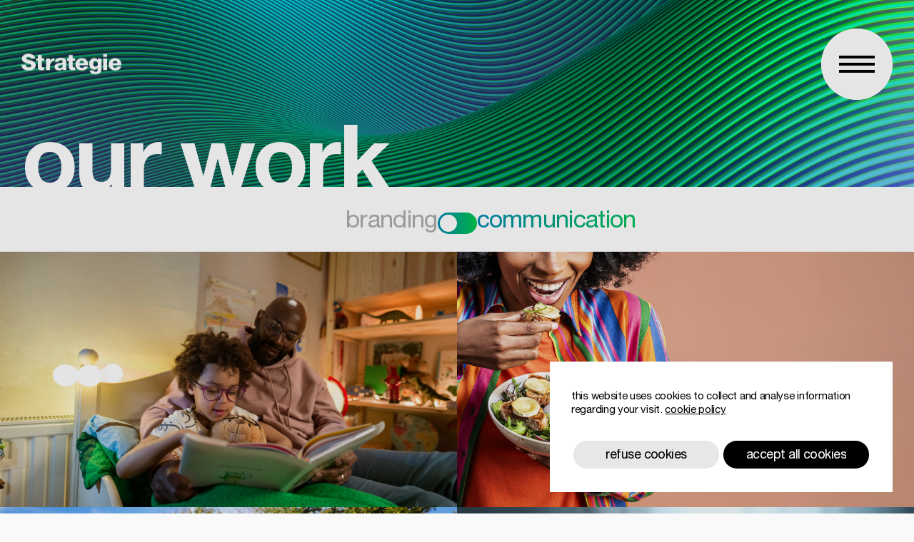

--- FILE ---
content_type: text/html; charset=UTF-8
request_url: https://www.strategie.agency/en/work
body_size: 9750
content:
<!DOCTYPE html><html lang="en"><head>
<meta charset="UTF-8"><meta http-equiv="X-UA-Compatible" content="IE=edge"><meta name="viewport" content="width=device-width, initial-scale=1.0"><meta name="apple-mobile-web-app-capable" content="yes"><meta name="mobile-web-app-capable" content="yes"><meta name="robots" content="max-snippet:-1,max-image-preview:large,max-video-preview:-1"><link rel="canonical" href="//www.strategie.agency/en/work"><meta name="description" content="Discover some of our favorite case studies and how we connect your brand to grow."><title>work | strategie agency</title><meta property="og:title" content="work | strategie agency"><meta property="og:description" content="Discover some of our favorite case studies and how we connect your brand to grow."><meta property="og:locale" content="en"><meta property="og:url" content="//www.strategie.agency/en/work"><meta property="og:site_name" content="strategie agency"><meta property="og:type" content="website"><meta name="twitter:card" content="summary"><meta name="twitter:title" content="work | strategie agency"><meta name="twitter:description" content="Discover some of our favorite case studies and how we connect your brand to grow."><link rel="preload" as="style" href="//www.strategie.agency/build/assets/app-2f575dba.css" /><link rel="stylesheet" href="//www.strategie.agency/build/assets/app-2f575dba.css" /><link rel="apple-touch-icon" sizes="57x57" href="//www.strategie.agency/build/assets/apple-icon-57x57-49e8500d.png"><link rel="apple-touch-icon" sizes="60x60" href="//www.strategie.agency/build/assets/apple-icon-60x60-86db8002.png"><link rel="apple-touch-icon" sizes="72x72" href="//www.strategie.agency/build/assets/apple-icon-72x72-220d5282.png"><link rel="apple-touch-icon" sizes="76x76" href="//www.strategie.agency/build/assets/apple-icon-76x76-131e48a7.png"><link rel="apple-touch-icon" sizes="114x114" href="//www.strategie.agency/build/assets/apple-icon-114x114-b4418112.png"><link rel="apple-touch-icon" sizes="120x120" href="//www.strategie.agency/build/assets/apple-icon-120x120-8353d6bd.png"><link rel="apple-touch-icon" sizes="144x144" href="//www.strategie.agency/build/assets/ms-icon-144x144-860f3bbd.png"><link rel="apple-touch-icon" sizes="152x152" href="//www.strategie.agency/build/assets/apple-icon-152x152-5af44c84.png"><link rel="apple-touch-icon" sizes="180x180" href="//www.strategie.agency/build/assets/apple-icon-180x180-23e5aa00.png"><link rel="icon" type="image/png" sizes="192x192" href="//www.strategie.agency/build/assets/android-icon-192x192-336bdd61.png"><link rel="icon" type="image/png" sizes="32x32" href="//www.strategie.agency/build/assets/favicon-32x32-13602ada.png"><link rel="icon" type="image/png" sizes="96x96" href="//www.strategie.agency/build/assets/favicon-96x96-a093f10f.png"><link rel="icon" type="image/png" sizes="16x16" href="//www.strategie.agency/build/assets/favicon-16x16-7babfecb.png"><link rel="manifest" href="/manifest.json"><meta name="msapplication-TileColor" content="#ffffff"><meta name="msapplication-TileImage" content="//www.strategie.agency/build/assets/ms-icon-144x144-860f3bbd.png"><meta name="theme-color" content="#ffffff"><script>(function (w, d, s, l, i) { w[l] = w[l] || []; w[l].push({ 'gtm.start': new Date().getTime(), event: 'gtm.js' }); var f = d.getElementsByTagName(s)[0], j = d.createElement(s), dl = l != 'dataLayer' ? '&l=' + l : ''; j.async = true; j.src = '//www.googletagmanager.com/gtm.js?id=' + i + dl; f.parentNode.insertBefore(j, f); })(window, document, 'script', 'dataLayer', 'GTM-KMQDNX9');</script>
<style>.page_speed_1316938659{ display:none;visibility:hidden } .page_speed_642590208{ display:none; } .page_speed_1054539252{  gap: 2rem; } .page_speed_713014260{ object-position:50% 50%; } .page_speed_400515884{ margin-top:15rem; padding-bottom: 11rem; padding-top: calc(6rem + 12.6965vw); } .page_speed_372874665{ margin-top: 9rem; } .page_speed_339298455{ text-align: center; }</style>
</head><body class="cases page"><noscript><iframe src="//www.googletagmanager.com/ns.html?id=GTM-KMQDNX9" height="0" width="0" class="page_speed_1316938659"></iframe></noscript><article class="site" data-page="cases"><header id="site-header" class="site-header"><div class="header-topbar"><a class="site-logo" href="//www.strategie.agency/en"><svg width="138" height="29" viewBox="0 0 138 29" fill="none" xmlns="//www.w3.org/2000/svg"><defs><linearGradient id="white" x1="0%" y1="0%" x2="100%" y2="0%" gradientTransform="rotate(90)"><stop offset="0%" stop-color="#fff"/><stop offset="100%" stop-color="#fff"/></linearGradient><linearGradient id="black" x1="0%" y1="0%" x2="100%" y2="0%" gradientTransform="rotate(90)"><stop offset="0%" stop-color="#000"/><stop offset="100%" stop-color="#000"/></linearGradient></defs><path d="M6.57661 6.47119C6.57661 5.1864 7.53372 4.54401 9.43847 4.54401C10.4714 4.54401 11.3243 4.74239 11.9781 5.14861C12.5846 5.5076 12.9447 6.01774 13.049 6.66958H18.9622C18.7917 4.57235 17.8535 2.92857 16.1288 1.73825C14.4799 0.576267 12.4046 0 9.90281 0C7.40105 0 5.40154 0.510138 3.68631 1.5682C1.66784 2.80576 0.663346 4.57235 0.663346 6.84907C0.663346 8.71013 1.3646 10.1933 2.75763 11.3081C3.75265 12.111 5.26887 12.8007 7.29681 13.3675C8.80355 13.7926 10.2913 14.1988 11.7697 14.6051C13.1248 15.1152 13.7976 15.7954 13.7976 16.6645C13.7976 17.4486 13.4186 18.0343 12.651 18.4405C11.9971 18.7995 11.1726 18.979 10.1776 18.979C7.42948 18.979 5.99855 17.8076 5.89431 15.4647H0C0.0189528 18.1855 1.01397 20.2544 2.98506 21.6714C4.71924 22.9184 7.00304 23.5419 9.84596 23.5419C12.6889 23.5419 14.9442 22.994 16.6405 21.8981C18.6969 20.6133 19.7203 18.6389 19.7203 15.9749C19.7203 14.1138 19.0286 12.6306 17.6545 11.5159C16.6405 10.694 15.1338 10.0044 13.1437 9.45644C11.637 9.05967 10.1397 8.6629 8.63298 8.28502C7.25891 7.82211 6.56713 7.21751 6.56713 6.48064M29.8411 23.1546C30.5613 23.0885 31.0446 23.0601 31.3005 23.0601V19.1018C31.1299 19.1018 30.893 19.1113 30.5897 19.1302C30.2865 19.1491 30.0591 19.1585 29.9074 19.1585C28.6187 19.1585 27.9743 18.6295 27.9743 17.5714V10.0988H31.31V6.6129H27.9743V1.66267H22.5727V6.63179H20.2226V10.1177H22.5727V17.4297C22.5727 19.6875 22.9613 21.218 23.7478 22.0209C24.5343 22.8239 26.0695 23.2207 28.3533 23.2207C28.7134 23.2207 29.2062 23.2018 29.8506 23.1546M45.5056 9.91935L45.4771 6.23502C42.1699 6.31059 40.3125 8.17165 39.327 9.99492V6.68847H34.0865V23.1168H39.4881V17.458C39.4881 13.6887 41.5729 10.2972 45.515 9.9099M72.6364 23.1451C73.3566 23.079 73.8399 23.0507 74.0958 23.0507V19.0924C73.9252 19.0924 73.6883 19.1018 73.3851 19.1207C73.0818 19.1396 72.8544 19.1491 72.7028 19.1491C71.414 19.1491 70.7696 18.62 70.7696 17.562V10.0894H74.1053V6.60345H70.7696V1.66267H65.3681V6.63179H63.0179V10.1177H65.3681V17.4297C65.3681 19.6875 65.7566 21.218 66.5431 22.0209C67.3297 22.8239 68.8648 23.2207 71.1486 23.2207C71.5087 23.2207 72.0015 23.2018 72.6364 23.1546M86.652 13.1502H79.9522C80.1228 12.1394 80.5113 11.3269 81.1273 10.7129C81.7432 10.0988 82.5108 9.79654 83.449 9.79654C84.3871 9.79654 85.0884 10.1272 85.6854 10.779C86.2919 11.4309 86.6141 12.2244 86.652 13.1502ZM92.0535 16.1544C92.1767 13.2447 91.5134 10.8829 90.054 9.05967C88.5094 7.11359 86.3108 6.14999 83.449 6.14999C80.9756 6.14999 78.8908 6.96244 77.1946 8.58732C75.4414 10.2311 74.5601 12.3 74.5601 14.794C74.5601 17.5147 75.3941 19.6592 77.0714 21.218C78.6824 22.7578 80.8525 23.5325 83.5817 23.5325C85.5527 23.5325 87.2585 23.0979 88.6894 22.2382C90.2814 21.2652 91.3049 19.8859 91.7692 18.091H86.7183C86.2066 19.2908 85.1832 19.8954 83.6385 19.8954C82.5203 19.8954 81.6295 19.5553 80.9851 18.8845C80.3407 18.2138 79.9996 17.2974 79.9522 16.1638H92.0535V16.1544ZM105.463 14.4161C105.463 15.5309 105.207 16.4283 104.704 17.1085C104.107 17.8643 103.274 18.2516 102.193 18.2516C101.113 18.2516 100.364 17.8548 99.8147 17.0518C99.3314 16.3528 99.085 15.4647 99.085 14.3972C99.085 13.2352 99.303 12.3 99.7484 11.582C100.298 10.7129 101.122 10.2878 102.222 10.2878C103.321 10.2878 104.193 10.7223 104.761 11.582C105.226 12.3 105.463 13.2447 105.463 14.435M110.57 21.0857V6.63179H105.396V8.69124H105.33C104.373 7.00022 102.904 6.15944 100.914 6.15944C98.668 6.15944 96.877 6.95299 95.5503 8.53064C94.2994 10.0327 93.674 11.9221 93.674 14.1988C93.674 16.6456 94.2521 18.5917 95.4177 20.0276C96.6875 21.5864 98.5164 22.3705 100.914 22.3705C102.8 22.3705 104.259 21.5675 105.292 19.9615H105.358V21.5108C105.358 22.7578 105.207 23.6553 104.913 24.2032C104.487 24.959 103.691 25.3463 102.534 25.3463C100.819 25.3463 99.8526 24.7511 99.6441 23.5703H94.2426C94.5363 25.573 95.4935 26.9995 97.1044 27.8403C98.3553 28.4921 100.099 28.8228 102.345 28.8228C107.832 28.8228 110.57 26.2343 110.57 21.0668M112.949 4.57235H118.35V0.453456H112.949V4.57235ZM112.949 23.0601H118.35V6.63179H112.949V23.0601ZM132.584 13.1502H125.884C126.055 12.1394 126.443 11.3269 127.059 10.7129C127.675 10.0988 128.443 9.79654 129.381 9.79654C130.319 9.79654 131.02 10.1272 131.617 10.779C132.224 11.4309 132.546 12.2244 132.584 13.1502ZM135.986 9.06912C134.441 7.12303 132.243 6.15944 129.381 6.15944C126.908 6.15944 124.823 6.97188 123.127 8.59677C121.373 10.2405 120.492 12.3094 120.492 14.8034C120.492 17.5242 121.326 19.6686 123.003 21.2274C124.614 22.7673 126.784 23.5419 129.514 23.5419C131.485 23.5419 133.19 23.1074 134.621 22.2477C136.213 21.2746 137.237 19.8954 137.701 18.1004H132.65C132.139 19.3002 131.115 19.9048 129.571 19.9048C128.452 19.9048 127.562 19.5647 126.917 18.894C126.273 18.2233 125.932 17.3069 125.884 16.1733H137.986C138.109 13.2636 137.445 10.9018 135.986 9.07856" fill="white"/><path d="M62.4304 22.8901C62.2219 22.5689 62.0798 22.0682 61.9945 21.4069C61.9092 20.7267 61.8618 20.0087 61.8618 19.2719V10.6184C61.8618 9.57925 61.6249 8.73847 61.1511 8.10552C60.6867 7.48202 60.0802 6.98133 59.3411 6.63179C58.6114 6.28225 57.8059 6.04608 56.9246 5.92327C55.0862 5.67764 53.2951 5.67764 51.5231 6.01774C50.5944 6.19723 49.7415 6.51843 48.9929 6.95299C48.2348 7.38755 47.6093 7.98271 47.126 8.70068C46.6333 9.4281 46.3584 10.3445 46.2921 11.4403V11.5915H51.1914V11.4592C51.2862 10.609 51.5704 9.99492 52.0537 9.63594C52.5465 9.2675 53.2383 9.08801 54.1101 9.08801C54.5081 9.08801 54.8967 9.11635 55.2473 9.16359C55.5884 9.21082 55.8822 9.31474 56.1381 9.46589C56.3845 9.61704 56.5835 9.82488 56.7351 10.0894C56.8867 10.3539 56.9625 10.7223 56.9625 11.2041C56.9815 11.6293 56.8583 11.941 56.5929 12.1583C56.3086 12.3945 55.9106 12.574 55.4179 12.6968C54.9061 12.8196 54.3091 12.9235 53.6458 12.9802C52.973 13.0463 52.2812 13.1313 51.5894 13.2352C50.8976 13.3392 50.1964 13.4903 49.5046 13.6698C48.8128 13.8587 48.1779 14.1422 47.6378 14.5106C47.0881 14.8885 46.6333 15.3986 46.2921 16.0221C45.9415 16.6551 45.7709 17.458 45.7709 18.4216C45.7709 19.3002 45.9225 20.0654 46.2258 20.6984C46.529 21.3408 46.9555 21.8792 47.4861 22.2949C48.0168 22.7106 48.6517 23.0223 49.3625 23.2207C50.0637 23.4191 50.8313 23.5136 51.6463 23.5136C52.6981 23.5136 53.7405 23.3624 54.745 23.0601C55.6642 22.7862 56.4887 22.3138 57.1899 21.662C57.2089 21.8415 57.2373 22.0209 57.2752 22.2004C57.3321 22.4744 57.3984 22.7389 57.4932 23.0034L57.5311 23.0979H62.582L62.4399 22.8712L62.4304 22.8901ZM50.6797 18.2421C50.6797 17.8359 50.746 17.5053 50.8882 17.2502C51.0303 16.9951 51.2198 16.7779 51.4473 16.6078C51.6842 16.4378 51.9685 16.2961 52.2812 16.1922C52.6128 16.0882 52.954 16.0032 53.2857 15.9371C53.6458 15.871 54.0154 15.8237 54.3849 15.7765C54.7545 15.7292 55.1146 15.682 55.4558 15.6159C55.7969 15.5498 56.1191 15.4647 56.4129 15.3703C56.6119 15.3041 56.7919 15.2191 56.953 15.1152V16.5322C56.953 16.7779 56.9246 17.118 56.8772 17.5431C56.8298 17.9493 56.6877 18.365 56.4603 18.7617C56.2328 19.1585 55.8822 19.4986 55.4084 19.7915C54.9346 20.0749 54.2523 20.2166 53.371 20.2166C53.0109 20.2166 52.6602 20.1882 52.3286 20.1221C51.9969 20.0654 51.7126 19.9521 51.4662 19.8009C51.2293 19.6498 51.0398 19.4514 50.8976 19.1963C50.7555 18.9412 50.6891 18.62 50.6891 18.2327L50.6797 18.2421Z" fill="white"/></svg></a><button id="site-burger" class="site-burger"><span>Menu</span></button></div><div class="header-overlay page_speed_642590208"><div class="header-overlay-image"><img src="//www.strategie.agency/build/assets/Strategie-tests-suite-28-7f49f2bb.jpg" alt=""></div><div class="header-overlay-content"><div><ul class="header-menu"><li><a class="header-link" href="//www.strategie.agency/en/about" data-header-link="about">about</a></li><li><a class="header-link" href="//www.strategie.agency/en/work" data-header-link="work">work</a></li><li><a class="header-link" href="//www.strategie.agency/en/services" data-header-link="expertises">expertises</a></li><li><a class="header-link" href="//www.strategie.agency/en/jobs" data-header-link="join">join</a></li></ul><a id="site-connect" class="site-connect" href="//www.strategie.agency/en/contact"><svg width="78" height="78" viewBox="0 0 78 78" fill="none" xmlns="//www.w3.org/2000/svg"><defs><linearGradient id="connect-gradient"><stop offset="0%" stop-color="#0089B3"/><stop offset="100%" stop-color="#00C74C"/></linearGradient></defs><path d="M38.8858 0C38.8647 0 60.1346 0 38.7591 0C17.3835 0 0 17.3835 0 38.7591C0 47.4825 2.97822 55.9525 8.42772 62.7749L2.78812 78L25.769 75.1736C29.9089 76.6732 34.26 77.4336 38.6534 77.4125C60.029 77.4125 77.4125 60.029 77.4125 38.6534C77.4547 17.3412 60.198 0.0211221 38.8858 0ZM25.6211 30.965H42.1131V35.1894H25.6211V30.965ZM51.8125 45.7505H25.6211V41.5261H51.8125V45.7505Z" fill="black"/></svg> connect with us! </a></div></div></div></header><main id="site-main" class="site-main"><section class="cases-hero hero light page_speed_1054539252"><h1>our work</h1></section><section class="cases light"><div class="cases-selection"><label class="switch" data-switch="showcase" data-status="off"><input type="checkbox"><span class="option" data-title="branding">branding</span><span class="slider"></span><span class="option" data-title="communication">communication</span></label><div class="cases-number number"><span>27</span><span>20</span></div></div><div data-showcase="branding"><ul class="case-cards"><li class="case-card card"><a href="//www.strategie.agency/en/work/victoria"><img src="//www.strategie.agency/build/assets/Victoria_visuel-4-7d69600f.jpg" alt="Victoria" class="page_speed_713014260"><div class="case-card-wrapper"><div class="case-card-content"><h4 class="case-card-title">Victoria</h4></div><div class="case-card-buttons"><button class="button-secondary button-small button">See the story</button></div></div></a></li><li class="case-card card"><a href="//www.strategie.agency/en/work/balade"><img src="//www.strategie.agency/build/assets/balade-thumbnail-456d5627.png" alt="Balade" class="page_speed_713014260"><div class="case-card-wrapper"><div class="case-card-content"><h4 class="case-card-title">Balade</h4></div><div class="case-card-buttons"><button class="button-secondary button-small button">See the story</button></div></div></a></li><li class="case-card card"><a href="//www.strategie.agency/en/work/absology"><img src="//www.strategie.agency/build/assets/absology-thumbnail@2x-97c1f6e4.png" alt="Absology" class="page_speed_713014260"><div class="case-card-wrapper"><div class="case-card-content"><h4 class="case-card-title">Absology</h4></div><div class="case-card-buttons"><button class="button-secondary button-small button">See the story</button></div></div></a></li><li class="case-card card"><a href="//www.strategie.agency/en/work/tollens"><img src="//www.strategie.agency/build/assets/tollens-thumbnail-99500738.png" alt="Tollens" class="page_speed_713014260"><div class="case-card-wrapper"><div class="case-card-content"><h4 class="case-card-title">Tollens</h4></div><div class="case-card-buttons"><button class="button-secondary button-small button">See the story</button></div></div></a></li><li class="case-card card"><a href="//www.strategie.agency/en/work/jost"><img src="//www.strategie.agency/build/assets/Jost---KTKTN_7398-retouche-fcec99b6.jpg" alt="JOST" class="page_speed_713014260"><div class="case-card-wrapper"><div class="case-card-content"><h4 class="case-card-title">JOST</h4></div><div class="case-card-buttons"><button class="button-secondary button-small button">See the story</button></div></div></a></li><li class="case-card card"><a href="//www.strategie.agency/en/work/lotus"><img src="//www.strategie.agency/build/assets/lotus-header@2x-049468b4.jpg" alt="Lotus" class="page_speed_713014260"><div class="case-card-wrapper"><div class="case-card-content"><h4 class="case-card-title">Lotus</h4></div><div class="case-card-buttons"><button class="button-secondary button-small button">See the story</button></div></div></a></li><li class="case-card card"><a href="//www.strategie.agency/en/work/di"><img src="//www.strategie.agency/build/assets/Di-home-ad537132.jpg" alt="Di" class="page_speed_713014260"><div class="case-card-wrapper"><div class="case-card-content"><h4 class="case-card-title">Di</h4></div><div class="case-card-buttons"><button class="button-secondary button-small button">See the story</button></div></div></a></li><li class="case-card card"><a href="//www.strategie.agency/en/work/tripick"><img src="//www.strategie.agency/build/assets/tripick-thumbnail-1fbf68f5.png" alt="Tripick" class="page_speed_713014260"><div class="case-card-wrapper"><div class="case-card-content"><h4 class="case-card-title">Tripick</h4></div><div class="case-card-buttons"><button class="button-secondary button-small button">See the story</button></div></div></a></li><li class="case-card card"><a href="//www.strategie.agency/en/work/toupret"><img src="//www.strategie.agency/build/assets/toupret-thumbnail-c80fbe16.png" alt="Toupret" class="page_speed_713014260"><div class="case-card-wrapper"><div class="case-card-content"><h4 class="case-card-title">Toupret</h4></div><div class="case-card-buttons"><button class="button-secondary button-small button">See the story</button></div></div></a></li><li class="case-card card"><a href="//www.strategie.agency/en/work/inelle"><img src="//www.strategie.agency/build/assets/inelle-header@2x-0ae54632.jpg" alt="Inelle" class="page_speed_713014260"><div class="case-card-wrapper"><div class="case-card-content"><h4 class="case-card-title">Inelle</h4></div><div class="case-card-buttons"><button class="button-secondary button-small button">See the story</button></div></div></a></li><li class="case-card card"><a href="//www.strategie.agency/en/work/modilac"><img src="//www.strategie.agency/build/assets/Modillac-home-77a82053.png" alt="Modilac" class="page_speed_713014260"><div class="case-card-wrapper"><div class="case-card-content"><h4 class="case-card-title">Modilac</h4></div><div class="case-card-buttons"><button class="button-secondary button-small button">See the story</button></div></div></a></li><li class="case-card card"><a href="//www.strategie.agency/en/work/leffe"><img src="//www.strategie.agency/build/assets/leffe-thumbnail-6d277fcd.png" alt="Leffe" class="page_speed_713014260"><div class="case-card-wrapper"><div class="case-card-content"><h4 class="case-card-title">Leffe</h4></div><div class="case-card-buttons"><button class="button-secondary button-small button">See the story</button></div></div></a></li><li class="case-card card"><a href="//www.strategie.agency/en/work/dinosaurus"><img src="//www.strategie.agency/build/assets/dinosaurus-header-003b6841.jpg" alt="dinosaurus" class="page_speed_713014260"><div class="case-card-wrapper"><div class="case-card-content"><h4 class="case-card-title">dinosaurus</h4></div><div class="case-card-buttons"><button class="button-secondary button-small button">See the story</button></div></div></a></li><li class="case-card card"><a href="//www.strategie.agency/en/work/rdv"><img src="//www.strategie.agency/build/assets/rdv-header-41f82099.jpg" alt="RDV" class="page_speed_713014260"><div class="case-card-wrapper"><div class="case-card-content"><h4 class="case-card-title">RDV</h4></div><div class="case-card-buttons"><button class="button-secondary button-small button">See the story</button></div></div></a></li><li class="case-card card"><a href="//www.strategie.agency/en/work/promagnor"><img src="//www.strategie.agency/build/assets/promagnor-thumbnail-4adb8939.png" alt="Promagnor" class="page_speed_713014260"><div class="case-card-wrapper"><div class="case-card-content"><h4 class="case-card-title">Promagnor</h4></div><div class="case-card-buttons"><button class="button-secondary button-small button">See the story</button></div></div></a></li><li class="case-card card"><a href="//www.strategie.agency/en/work/nalys"><img src="//www.strategie.agency/build/assets/nalys-header-f93e3bfb.jpg" alt="Nalys" class="page_speed_713014260"><div class="case-card-wrapper"><div class="case-card-content"><h4 class="case-card-title">Nalys</h4></div><div class="case-card-buttons"><button class="button-secondary button-small button">See the story</button></div></div></a></li><li class="case-card card"><a href="//www.strategie.agency/en/work/thomaspiron"><img src="//www.strategie.agency/build/assets/tp-header-3899aea7.jpg" alt="Thomas Piron" class="page_speed_713014260"><div class="case-card-wrapper"><div class="case-card-content"><h4 class="case-card-title">Thomas Piron</h4></div><div class="case-card-buttons"><button class="button-secondary button-small button">See the story</button></div></div></a></li><li class="case-card card"><a href="//www.strategie.agency/en/work/modifast"><img src="//www.strategie.agency/build/assets/modifast-header-077db252.jpg" alt="Modifast" class="page_speed_713014260"><div class="case-card-wrapper"><div class="case-card-content"><h4 class="case-card-title">Modifast</h4></div><div class="case-card-buttons"><button class="button-secondary button-small button">See the story</button></div></div></a></li><li class="case-card card"><a href="//www.strategie.agency/en/work/kidibul"><img src="//www.strategie.agency/build/assets/kidibul-header-98cba09b.jpg" alt="Kidibul" class="page_speed_713014260"><div class="case-card-wrapper"><div class="case-card-content"><h4 class="case-card-title">Kidibul</h4></div><div class="case-card-buttons"><button class="button-secondary button-small button">See the story</button></div></div></a></li><li class="case-card card"><a href="//www.strategie.agency/en/work/ucran"><img src="//www.strategie.agency/build/assets/ucran-thumbnail-ea35dfed.png" alt="U-cran" class="page_speed_713014260"><div class="case-card-wrapper"><div class="case-card-content"><h4 class="case-card-title">U-cran</h4></div><div class="case-card-buttons"><button class="button-secondary button-small button">See the story</button></div></div></a></li></ul></div><div data-showcase="communication"><ul class="case-cards"><li class="case-card card"><a href="//www.strategie.agency/en/work/mc-medi"><img src="//www.strategie.agency/build/assets/B0007938-Modifiers-e7ca75d6.jpg" alt="MC medi+" class="page_speed_713014260"><div class="case-card-wrapper"><div class="case-card-content"><h4 class="case-card-title">MC medi+</h4></div><div class="case-card-buttons"><button class="button-secondary button-small button">See the story</button></div></div></a></li><li class="case-card card"><a href="//www.strategie.agency/en/work/chavroux"><img src="//www.strategie.agency/build/assets/BANNER-TOP-8c52482e.jpg" alt="Chavroux" class="page_speed_713014260"><div class="case-card-wrapper"><div class="case-card-content"><h4 class="case-card-title">Chavroux</h4></div><div class="case-card-buttons"><button class="button-secondary button-small button">See the story</button></div></div></a></li><li class="case-card card"><a href="//www.strategie.agency/en/work/nutella-good-morning"><img src="//www.strategie.agency/build/assets/photoshoot-van-73cf53cc.jpg" alt="Good morning" class="page_speed_713014260"><div class="case-card-wrapper"><div class="case-card-content"><h4 class="case-card-title">Good morning</h4></div><div class="case-card-buttons"><button class="button-secondary button-small button">See the story</button></div></div></a></li><li class="case-card card"><a href="//www.strategie.agency/en/work/vandemoortele-bakers"><img src="//www.strategie.agency/build/assets/VDM_Bakers_KV1-HD-5a806894.png" alt="vandemoortele baker&#039;s" class="page_speed_713014260"><div class="case-card-wrapper"><div class="case-card-content"><h4 class="case-card-title">vandemoortele baker&#039;s</h4></div><div class="case-card-buttons"><button class="button-secondary button-small button">See the story</button></div></div></a></li><li class="case-card card"><a href="//www.strategie.agency/en/work/mc-vous-avez"><img src="//www.strategie.agency/build/assets/B0001785-avec-accentuation-bruit-1_crop-1027e13c.png" alt="MC" class="page_speed_713014260"><div class="case-card-wrapper"><div class="case-card-content"><h4 class="case-card-title">MC</h4></div><div class="case-card-buttons"><button class="button-secondary button-small button">See the story</button></div></div></a></li><li class="case-card card"><a href="//www.strategie.agency/en/work/ferrero-rocher-add-your-golden-touch"><img src="//www.strategie.agency/build/assets/hand-2-3d406fea.jpg" alt="Ferrero" class="page_speed_713014260"><div class="case-card-wrapper"><div class="case-card-content"><h4 class="case-card-title">Ferrero</h4></div><div class="case-card-buttons"><button class="button-secondary button-small button">See the story</button></div></div></a></li><li class="case-card card"><a href="//www.strategie.agency/en/work/haleon-big-o"><img src="//www.strategie.agency/build/assets/big-o-poster-c39c9744.png" alt="Haleon" class="page_speed_713014260"><div class="case-card-wrapper"><div class="case-card-content"><h4 class="case-card-title">Haleon</h4></div><div class="case-card-buttons"><button class="button-secondary button-small button">See the story</button></div></div></a></li><li class="case-card card"><a href="//www.strategie.agency/en/work/herta-sans-chichi-zonder-chichi"><img src="//www.strategie.agency/build/assets/Herta-Sans-ChiChi-logo-3b90d43c.jpg" alt="Herta" class="page_speed_713014260"><div class="case-card-wrapper"><div class="case-card-content"><h4 class="case-card-title">Herta</h4></div><div class="case-card-buttons"><button class="button-secondary button-small button">See the story</button></div></div></a></li><li class="case-card card"><a href="//www.strategie.agency/en/work/vandemoortele-125"><img src="//www.strategie.agency/build/assets/2024_04_04_VANDEMOORTELE_ 06_mealtimewide_12552-4-warmer-356cbe2b.jpg" alt="Vandemoortele" class="page_speed_713014260"><div class="case-card-wrapper"><div class="case-card-content"><h4 class="case-card-title">Vandemoortele</h4></div><div class="case-card-buttons"><button class="button-secondary button-small button">See the story</button></div></div></a></li><li class="case-card card"><a href="//www.strategie.agency/en/work/mcdento"><img src="//www.strategie.agency/build/assets/Dento_visus_CASES_1-582a3b79.jpg" alt="MC Dento +" class="page_speed_713014260"><div class="case-card-wrapper"><div class="case-card-content"><h4 class="case-card-title">MC Dento +</h4></div><div class="case-card-buttons"><button class="button-secondary button-small button">See the story</button></div></div></a></li><li class="case-card card"><a href="//www.strategie.agency/en/work/tp-notoriete"><img src="//www.strategie.agency/build/assets/tp-notoriete-case-af4da23b.png" alt="thomas &amp; piron" class="page_speed_713014260"><div class="case-card-wrapper"><div class="case-card-content"><h4 class="case-card-title">thomas &amp; piron</h4></div><div class="case-card-buttons"><button class="button-secondary button-small button">See the story</button></div></div></a></li><li class="case-card card"><a href="//www.strategie.agency/en/work/valdispert"><img src="//www.strategie.agency/build/assets/valdispert-banner-4ced2a48.jpg" alt="valdispert" class="page_speed_713014260"><div class="case-card-wrapper"><div class="case-card-content"><h4 class="case-card-title">valdispert</h4></div><div class="case-card-buttons"><button class="button-secondary button-small button">See the story</button></div></div></a></li><li class="case-card card"><a href="//www.strategie.agency/en/work/herta"><img src="//www.strategie.agency/build/assets/Herta-visuel-home-99c15765.jpg" alt="Herta" class="page_speed_713014260"><div class="case-card-wrapper"><div class="case-card-content"><h4 class="case-card-title">Herta</h4></div><div class="case-card-buttons"><button class="button-secondary button-small button">See the story</button></div></div></a></li><li class="case-card card"><a href="//www.strategie.agency/en/work/nutella"><img src="//www.strategie.agency/build/assets/nutella-thumbnail-bf0387b4.png" alt="Nutella" class="page_speed_713014260"><div class="case-card-wrapper"><div class="case-card-content"><h4 class="case-card-title">Nutella</h4></div><div class="case-card-buttons"><button class="button-secondary button-small button">See the story</button></div></div></a></li><li class="case-card card"><a href="//www.strategie.agency/en/work/ferrero"><img src="//www.strategie.agency/build/assets/Ferrero-praline-c446ca19.jpg" alt="Ferrero Rocher" class="page_speed_713014260"><div class="case-card-wrapper"><div class="case-card-content"><h4 class="case-card-title">Ferrero Rocher</h4></div><div class="case-card-buttons"><button class="button-secondary button-small button">See the story</button></div></div></a></li><li class="case-card card"><a href="//www.strategie.agency/en/work/ursa-2"><img src="//www.strategie.agency/build/assets/ursa-thumbnail-a589d7f1.png" alt="URSA" class="page_speed_713014260"><div class="case-card-wrapper"><div class="case-card-content"><h4 class="case-card-title">URSA</h4></div><div class="case-card-buttons"><button class="button-secondary button-small button">See the story</button></div></div></a></li><li class="case-card card"><a href="//www.strategie.agency/en/work/mc"><img src="//www.strategie.agency/build/assets/mc-thumbnail-1b7a9c73.png" alt="MC" class="page_speed_713014260"><div class="case-card-wrapper"><div class="case-card-content"><h4 class="case-card-title">MC</h4></div><div class="case-card-buttons"><button class="button-secondary button-small button">See the story</button></div></div></a></li><li class="case-card card"><a href="//www.strategie.agency/en/work/flora"><img src="//www.strategie.agency/build/assets/flora-thumbnail-011ca644.png" alt="Flora" class="page_speed_713014260"><div class="case-card-wrapper"><div class="case-card-content"><h4 class="case-card-title">Flora</h4></div><div class="case-card-buttons"><button class="button-secondary button-small button">See the story</button></div></div></a></li><li class="case-card card"><a href="//www.strategie.agency/en/work/fostplus"><img src="//www.strategie.agency/build/assets/fostplus-thumbnail-be87d0a1.png" alt="Fost Plus" class="page_speed_713014260"><div class="case-card-wrapper"><div class="case-card-content"><h4 class="case-card-title">Fost Plus</h4></div><div class="case-card-buttons"><button class="button-secondary button-small button">See the story</button></div></div></a></li><li class="case-card card"><a href="//www.strategie.agency/en/work/carlsbourg"><img src="//www.strategie.agency/build/assets/carlsbourg-thumbnail-b382c9d3.png" alt="Carlsbourg" class="page_speed_713014260"><div class="case-card-wrapper"><div class="case-card-content"><h4 class="case-card-title">Carlsbourg</h4></div><div class="case-card-buttons"><button class="button-secondary button-small button">See the story</button></div></div></a></li><li class="case-card card"><a href="//www.strategie.agency/en/work/audi"><img src="//www.strategie.agency/build/assets/audi-thumbnail-e5be2761.png" alt="Audi" class="page_speed_713014260"><div class="case-card-wrapper"><div class="case-card-content"><h4 class="case-card-title">Audi</h4></div><div class="case-card-buttons"><button class="button-secondary button-small button">See the story</button></div></div></a></li><li class="case-card card"><a href="//www.strategie.agency/en/work/zeiss"><img src="//www.strategie.agency/build/assets/zeiss-thumbnail-db62341d.png" alt="ZEISS" class="page_speed_713014260"><div class="case-card-wrapper"><div class="case-card-content"><h4 class="case-card-title">ZEISS</h4></div><div class="case-card-buttons"><button class="button-secondary button-small button">See the story</button></div></div></a></li><li class="case-card card"><a href="//www.strategie.agency/en/work/porsche"><img src="//www.strategie.agency/build/assets/porsche-header-f69b6fa4.jpg" alt="Porsche" class="page_speed_713014260"><div class="case-card-wrapper"><div class="case-card-content"><h4 class="case-card-title">Porsche</h4></div><div class="case-card-buttons"><button class="button-secondary button-small button">See the story</button></div></div></a></li><li class="case-card card"><a href="//www.strategie.agency/en/work/iba"><img src="//www.strategie.agency/build/assets/iba-thumbnail-16af3c61.png" alt="IBA" class="page_speed_713014260"><div class="case-card-wrapper"><div class="case-card-content"><h4 class="case-card-title">IBA</h4></div><div class="case-card-buttons"><button class="button-secondary button-small button">See the story</button></div></div></a></li><li class="case-card card"><a href="//www.strategie.agency/en/work/sudinfo"><img src="//www.strategie.agency/build/assets/sudinfo-header-4ff258f4.jpg" alt="Sudinfo" class="page_speed_713014260"><div class="case-card-wrapper"><div class="case-card-content"><h4 class="case-card-title">Sudinfo</h4></div><div class="case-card-buttons"><button class="button-secondary button-small button">See the story</button></div></div></a></li><li class="case-card card"><a href="//www.strategie.agency/en/work/nescafe"><img src="//www.strategie.agency/build/assets/nescafe-thumbnail-691ca2a6.jpg" alt="Nescafe" class="page_speed_713014260"><div class="case-card-wrapper"><div class="case-card-content"><h4 class="case-card-title">Nescafe</h4></div><div class="case-card-buttons"><button class="button-secondary button-small button">See the story</button></div></div></a></li><li class="case-card card"><a href="//www.strategie.agency/en/work/nesivine"><img src="//www.strategie.agency/build/assets/Nesivine-visuel-home-134d8af7.jpg" alt="Nesivine" class="page_speed_713014260"><div class="case-card-wrapper"><div class="case-card-content"><h4 class="case-card-title">Nesivine</h4></div><div class="case-card-buttons"><button class="button-secondary button-small button">See the story</button></div></div></a></li></ul></div></section><section class="background-dark light page_speed_400515884"><span data-wording="" class="page_speed_372874665">they grew up with us</span></section><section class="cases-clients clients dark"><ul data-slider="clients"><li><a href="" target="_blank"><img src="//www.strategie.agency/build/assets/3d90f08-ab2e437b.svg" alt=""></a></li><li><a href="" target="_blank"><img src="//www.strategie.agency/build/assets/Anheuser-Busch_InBev_Logo_2022.svg-9839e933.png" alt=""></a></li><li><a href="" target="_blank"><img src="//www.strategie.agency/build/assets/ethias-12213354.svg" alt=""></a></li><li><a href="" target="_blank"><img src="//www.strategie.agency/build/assets/langfr-1920px-Ferrero_logo.svg-c830b251.png" alt=""></a></li><li><a href="" target="_blank"><img src="//www.strategie.agency/build/assets/LOGO_SUDINFO-556aaa0c.svg" alt=""></a></li><li><a href="" target="_blank"><img src="//www.strategie.agency/build/assets/logo-fostplus-c373d2b3.svg" alt=""></a></li><li><a href="" target="_blank"><img src="//www.strategie.agency/build/assets/logo-modilac-8a3e661c.svg" alt=""></a></li><li><a href="" target="_blank"><img src="//www.strategie.agency/build/assets/logo-tollens-01c4f562.svg" alt=""></a></li><li><a href="" target="_blank"><img src="//www.strategie.agency/build/assets/Lotus_logo.svg-4e4d249b.png" alt=""></a></li><li><a href="" target="_blank"><img src="//www.strategie.agency/build/assets/Procter___Gamble_logo.svg-d637e74a.png" alt=""></a></li><li><a href="" target="_blank"><img src="//www.strategie.agency/build/assets/tripick-logo-contact-79e8e0d5.svg" alt=""></a></li></ul></section></main><footer id="site-footer" class="site-footer"><section class="page-footer light"><video autoplay loop muted playsinline><source src="//www.strategie.agency/build/assets/000010_STG_WAVE_02_16X9-c81fd66e.mp4" type="video/mp4"></video><a class="button-secondary button-large button" href="//www.strategie.agency/en/contact">let’s connect & grow</a></section><div class="site-footer-top"><ul class="footer-menu"><li><a href="//www.strategie.agency/en/about">about</a></li><li><a href="//www.strategie.agency/en/work">work</a></li><li><a href="//www.strategie.agency/en/services">expertises</a></li><li><a href="//www.strategie.agency/en/jobs">join</a></li><li><a href="//www.strategie.agency/en/contact">connect</a></li></ul><div class="footer-agencies"><address class="footer-agency agency"><h3>strategie</h3><p><a href="//www.google.be/maps/place/Rue+Grand+Aaz+31+4680+Oupeye+Belgique/" target="_blank">rue grand aaz 31 <span class="sr-break">-</span> B4680 hermee</a></p><p><a href="mailto:coffee@strategie.agency">coffee@strategie.agency</a></p><p><a href="tel:+32489303350">+32 489 30 33 50</a></p></address><div class="page_speed_339298455"><a href="//www.google.com/partners/agency?id=4282646546" target="_blank"><img src="//www.strategie.agency/build/assets/Partner-RGB-f1a1f021.svg"/></a></div></div></div><div class="site-footer-bottom"><p class="footer-copyright">© strategie agency <span class="sr-break">—</span> all rights reserved</p><ul class="footer-legal"><li><a href="//www.strategie.agency/en/cookies">cookies</a></li><li><a href="//www.strategie.agency/en/privacy-policy">privacy</a></li><li><a href="/pdf/cgv.pdf" target="_blank">general sales conditions</a></li></ul><ul class="footer-social"><li><a class="track-item social linkedin" href="//fr.linkedin.com/company/strategie" target="_blank" data-social="linkedin"><svg width="24" height="23" viewBox="0 0 24 23" fill="none" xmlns="//www.w3.org/2000/svg"><defs><linearGradient id="white" x1="0%" y1="0%" x2="100%" y2="0%" gradientTransform="rotate(90)"><stop offset="0%" stop-color="#fff"/><stop offset="100%" stop-color="#fff"/></linearGradient><linearGradient id="black" x1="0%" y1="0%" x2="100%" y2="0%" gradientTransform="rotate(90)"><stop offset="0%" stop-color="#000"/><stop offset="100%" stop-color="#000"/></linearGradient></defs><path d="M23.179 14.0914V22.6193H18.2493V14.6625C18.2493 12.6637 17.5363 11.2996 15.7519 11.2996C14.3898 11.2996 13.5792 12.2189 13.2226 13.1082C13.0925 13.4261 13.059 13.8686 13.059 14.3136V22.6193H8.12773C8.12773 22.6193 8.19414 9.14312 8.12773 7.74688H13.0586V9.85499C13.0486 9.87076 13.0356 9.88776 13.0261 9.90304H13.0586V9.85499C13.7137 8.84306 14.8836 7.39749 17.5023 7.39749C20.7468 7.39749 23.179 9.52313 23.179 14.0914ZM2.96938 0.577637C1.28239 0.577637 0.178955 1.68738 0.178955 3.14674C0.178955 4.57429 1.25046 5.71772 2.90393 5.71772H2.93687C4.65653 5.71772 5.72601 4.57451 5.72601 3.14674C5.6936 1.68738 4.65653 0.577637 2.96938 0.577637ZM0.471829 22.6193H5.40126V7.74688H0.471829V22.6193Z" fill="black"/></svg></a></li><li><a class="track-item social facebook" href="//www.facebook.com/strategieagency/" target="_blank" data-social="facebook"><svg width="26" height="26" viewBox="0 0 26 26" fill="none" xmlns="//www.w3.org/2000/svg"><defs><linearGradient id="white" x1="0%" y1="0%" x2="100%" y2="0%" gradientTransform="rotate(90)"><stop offset="0%" stop-color="#fff"/><stop offset="100%" stop-color="#fff"/></linearGradient><linearGradient id="black" x1="0%" y1="0%" x2="100%" y2="0%" gradientTransform="rotate(90)"><stop offset="0%" stop-color="#000"/><stop offset="100%" stop-color="#000"/></linearGradient></defs><path fill-rule="evenodd" clip-rule="evenodd" d="M25.376 12.6755C25.376 5.67502 19.7354 0 12.7775 0C5.81948 0 0.178932 5.67502 0.178932 12.6755C0.178932 19.0022 4.78603 24.2461 10.8089 25.197V16.3395H7.61009V12.6755H10.8089V9.88294C10.8089 6.70614 12.6898 4.95138 15.5676 4.95138C16.946 4.95138 18.3877 5.19894 18.3877 5.19894V8.31831H16.7991C15.234 8.31831 14.746 9.29539 14.746 10.2978V12.6755H18.2401L17.6815 16.3395H14.746V25.197C20.7689 24.2461 25.376 19.0022 25.376 12.6755Z" fill="black"/></svg></a></li><li><a class="track-item social instagram" href="//www.instagram.com/strategieagency/" target="_blank" data-social="instagram"><svg width="25" height="25" viewBox="0 0 25 25" fill="none" xmlns="//www.w3.org/2000/svg"><defs><linearGradient id="white" x1="0%" y1="0%" x2="100%" y2="0%" gradientTransform="rotate(90)"><stop offset="0%" stop-color="#fff"/><stop offset="100%" stop-color="#fff"/></linearGradient><linearGradient id="black" x1="0%" y1="0%" x2="100%" y2="0%" gradientTransform="rotate(90)"><stop offset="0%" stop-color="#000"/><stop offset="100%" stop-color="#000"/></linearGradient></defs><path d="M16.7405 0.697021C20.848 0.697021 24.179 4.02795 24.179 8.13545V17.0616C24.179 21.1691 20.848 24.5 16.7405 24.5H7.81441C3.70691 24.5 0.375977 21.1691 0.375977 17.0616V8.13545C0.375977 4.02795 3.70691 0.697021 7.81441 0.697021H16.7405ZM16.7405 2.92855H7.81441C4.94317 2.92855 2.60751 5.26422 2.60751 8.13545V17.0616C2.60751 19.9328 4.94317 22.2685 7.81441 22.2685H16.7405C19.6118 22.2685 21.9474 19.9328 21.9474 17.0616V8.13545C21.9474 5.26422 19.6118 2.92855 16.7405 2.92855ZM12.2775 6.64777C15.5638 6.64777 18.2282 9.31221 18.2282 12.5985C18.2282 15.8848 15.5638 18.5493 12.2775 18.5493C8.99117 18.5493 6.32672 15.8848 6.32672 12.5985C6.32672 9.31221 8.99117 6.64777 12.2775 6.64777ZM12.2775 8.8793C10.2274 8.8793 8.55825 10.547 8.55825 12.5985C8.55825 14.6485 10.2274 16.3177 12.2775 16.3177C14.3275 16.3177 15.9967 14.6485 15.9967 12.5985C15.9967 10.547 14.3275 8.8793 12.2775 8.8793ZM18.6745 5.40852C19.1124 5.40852 19.4675 5.76353 19.4675 6.20146C19.4675 6.63939 19.1124 6.9944 18.6745 6.9944C18.2366 6.9944 17.8816 6.63939 17.8816 6.20146C17.8816 5.76353 18.2366 5.40852 18.6745 5.40852Z" fill="black"/></svg></a></li></ul></div></footer></article><aside class="site-modals"><div class="cookies-consent"><p>this website uses cookies to collect and analyse information regarding your visit. <a class="link-primary link" href="//www.strategie.agency/en/cookies">cookie policy</a></p><div class="button-wrapper"><button class="button-tertiary button-small button" data-cookies="none">refuse cookies</button><button class="button-primary button-small button" data-cookies="all">accept all cookies</button></div></div></aside><script src="//code.jquery.com/jquery-3.6.0.min.js" integrity="sha256-/xUj+3OJU5yExlq6GSYGSHk7tPXikynS7ogEvDej/m4=" crossorigin="anonymous" defer></script><script src="//cdnjs.cloudflare.com/ajax/libs/slick-carousel/1.9.0/slick.js" defer></script><link rel="modulepreload" href="//www.strategie.agency/build/assets/app-399be88f.js" /><script type="module" src="//www.strategie.agency/build/assets/app-399be88f.js" defer></script></body></html>

--- FILE ---
content_type: text/css
request_url: https://www.strategie.agency/build/assets/app-2f575dba.css
body_size: 15643
content:
@charset "UTF-8";:root{--black: #000;--white: #fff;--grey-01: #f9f9f9}:root{--theme-color: ;--body-color: #000;--body-background: null;--body-font-size: 16}@media screen and (min-width: 601px){:root{--body-font-size: 18}}@media screen and (min-width: 1201px){:root{--body-font-size: 20}}@keyframes bounce{0%,20%,53%,to{animation-timing-function:cubic-bezier(.215,.61,.355,1);transform:translateZ(0)}40%,43%{animation-timing-function:cubic-bezier(.755,.05,.855,.06);transform:translate3d(0,-30px,0) scaleY(1.1)}70%{animation-timing-function:cubic-bezier(.755,.05,.855,.06);transform:translate3d(0,-15px,0) scaleY(1.05)}80%{transition-timing-function:cubic-bezier(.215,.61,.355,1);transform:translateZ(0) scaleY(.95)}90%{transform:translate3d(0,-4px,0) scaleY(1.02)}}@keyframes bounceIn{0%,20%,40%,60%,80%,to{animation-timing-function:cubic-bezier(.215,.61,.355,1)}0%{opacity:0;transform:scale3d(.3,.3,.3)}20%{transform:scale3d(1.1,1.1,1.1)}40%{transform:scale3d(.9,.9,.9)}60%{opacity:1;transform:scale3d(1.03,1.03,1.03)}80%{transform:scale3d(.97,.97,.97)}to{opacity:1;transform:scaleZ(1)}}@keyframes bounces{0%,12%{animation-timing-function:cubic-bezier(.215,.61,.355,1.2);transform:translate(0)}8%{animation-timing-function:cubic-bezier(.215,.61,.355,1.2);transform:translateY(-3rem)}}@keyframes overscale{0%{transform:matrix3d(1,0,0,0,0,2,-1,.01,0,1,0,0,0,200,0,1);opacity:0}10%{opacity:1}35%{transform:scale3d(2.5,2.25,1)}to{transform:scaleZ(1)}}@keyframes bounceInUp{0%,60%,75%,90%,to{animation-timing-function:cubic-bezier(.215,.61,.355,1)}0%{opacity:0;transform:translate3d(0,10rem,0) scaleY(5)}60%{opacity:1;transform:translate3d(0,-1rem,0) scaleY(.9)}75%{transform:translate3d(0,.5rem,0) scaleY(.95)}90%{transform:translate3d(0,-.25rem,0) scaleY(.985)}to{transform:translateZ(0)}}@font-face{font-family:Helvetica Neue LT Std;src:url(/build/assets/1ef673db64eddb14675c-317b61bc.woff2) format("woff2"),url(/build/assets/0e5a1d7e2fee638de022-4128c1fa.woff) format("woff");font-weight:400;font-style:normal}@font-face{font-family:Helvetica Neue LT Std;src:url(/build/assets/95e859295c4c67a786b8-2cc42490.woff2) format("woff2"),url(/build/assets/5a037f11244b31206518-f2e69423.woff) format("woff");font-weight:400;font-style:normal}@font-face{font-family:Helvetica Neue LT Std;src:url(/build/assets/3fa93a9573abb131d0c2-86f0a385.woff2) format("woff2"),url(/build/assets/0e5e7494f94ee584165a-245ac6a4.woff) format("woff");font-weight:500;font-style:normal}@font-face{font-family:Helvetica Neue LT Std;src:url(/build/assets/56007710552e452ee213-69525fe4.woff2) format("woff2"),url(/build/assets/d560a91373cfa39334ba-15387bd7.woff) format("woff");font-weight:700;font-style:normal}html,body,div,span,applet,object,iframe,h1,h2,h3,h4,h5,h6,p,blockquote,pre,a,abbr,acronym,address,big,cite,code,del,dfn,em,img,ins,kbd,q,s,samp,small,strike,strong,sub,sup,tt,var,b,u,i,center,dl,dt,dd,ol,ul,li,fieldset,form,label,legend,table,caption,tbody,tfoot,thead,tr,th,td,article,aside,canvas,details,embed,figure,figcaption,footer,header,hgroup,menu,nav,output,ruby,section,summary,time,mark,audio,video{margin:0;padding:0;border:0;font-size:100%;font:inherit;vertical-align:baseline}article,aside,details,figcaption,figure,footer,header,hgroup,menu,nav,section{display:block}body{line-height:1}ol,ul{list-style:none}blockquote,q{quotes:none}blockquote:before,blockquote:after,q:before,q:after{content:"";content:none}table{border-collapse:collapse;border-spacing:0}*,*:before,*:after{box-sizing:border-box;outline:none}html{font-family:-apple-system,BlinkMacSystemFont,Segoe UI,Roboto,Oxygen,Ubuntu,Cantarell,Fira Sans,Droid Sans,Helvetica Neue,sans-serif;font-size:62.5%;-webkit-font-smoothing:antialiased;-moz-osx-font-smoothing:grayscale}a{display:inline-block;color:currentColor;text-decoration:none;cursor:pointer}button{padding:0;font:inherit;text-align:left;color:inherit;background:transparent;border:none;-webkit-appearance:none;-moz-appearance:none;appearance:none}button:not([disabled]){cursor:pointer}object{width:2rem;height:2rem;pointer-events:none}input{font:inherit;border:none;-webkit-appearance:none;-moz-appearance:none;appearance:none}input[type=button],input[type=submit]{cursor:pointer}textarea{font:inherit;border:none;-webkit-appearance:none;-moz-appearance:none;appearance:none}div,section,figure{line-height:0}input[type=search]::-webkit-search-decoration,input[type=search]::-webkit-search-cancel-button,input[type=search]::-webkit-search-results-button,input[type=search]::-webkit-search-results-decoration{-webkit-appearance:none}@keyframes site{to{transform:translateY(0);opacity:1;pointer-events:auto}}.site{overflow:hidden;position:relative}h1{font-family:Helvetica Neue LT Std;font-weight:700;font-style:normal;font-size:5.8rem;line-height:1;letter-spacing:-.04em;text-transform:lowercase;text-wrap:pretty}@media screen and (min-width: 601px){h1{font-size:17.2rem;line-height:.7674418605}}h2{font-family:Helvetica Neue LT Std;font-weight:400;font-style:normal;font-size:4.3rem;line-height:1.1162790698;letter-spacing:-.03em;text-transform:lowercase;text-wrap:pretty}@media screen and (min-width: 601px){h2{font-size:8.4rem;line-height:1.0714285714}}h2 strong{background:#000;background-clip:padding-box;background:-webkit-linear-gradient(360deg,#00C74C,#0089B2);-webkit-background-clip:text;-webkit-text-fill-color:transparent}h3{font-family:Helvetica Neue LT Std;font-weight:400;font-style:normal;font-size:4.4rem;line-height:1;letter-spacing:-.03em;text-transform:lowercase;text-wrap:pretty}@media screen and (min-width: 601px){h3{font-size:7.2rem;line-height:1.1111111111}}h4{font-family:Helvetica Neue LT Std;font-weight:400;font-style:normal;font-size:3.8rem;line-height:1.1052631579;letter-spacing:-.03em;text-transform:lowercase;text-wrap:pretty}@media screen and (min-width: 601px){h4{font-size:5.4rem;line-height:1.0925925926}}h5{font-family:Helvetica Neue LT Std;font-weight:400;font-style:normal;font-size:3.2rem;line-height:1.09375;letter-spacing:-.03em;text-transform:lowercase}@media screen and (min-width: 601px){h5{font-size:3.7rem;line-height:1.1081081081}}h6{font-family:Helvetica Neue LT Std;font-weight:400;font-style:normal;font-size:2.4rem;line-height:1.2083333333;letter-spacing:-.02em;text-transform:lowercase}@media screen and (min-width: 601px){h6{font-size:2.8rem;line-height:1.1071428571}}p{font-family:Helvetica Neue LT Std;font-weight:400;font-style:normal;line-height:1.3333333333;font-size:1.8rem;letter-spacing:-.01em;margin:1em 0}@media only screen and (min-width: 395px){p{font-size:calc(1.8rem + 6 * (100vw - 39.5rem) / (1790 - 395))}}@media only screen and (min-width: 1790px){p{font-size:2.4rem}}sup{font-size:.5em;vertical-align:super}::selection{background:rgba(0,137,178,.3)}body{position:relative;font-family:Helvetica Neue LT Std;font-weight:400;font-style:normal;color:var(--black);background:var(--grey-01)}body:before{z-index:1000;content:"";display:block;position:fixed;top:0;left:0;width:100%;height:100%;background:rgba(0,0,0,.1);transition:all .4s ease-out;pointer-events:none}body:not(.has-modal-open):before{pointer-events:none;opacity:0}.site-main{z-index:1;position:relative}.quote{margin:4.5rem auto;padding:0 calc(1.5rem + 155 * (100vw - 39.5rem) / (1790 - 395))}@media screen and (min-width: 601px){.quote{padding-left:calc(1.5rem + 155 * (100vw - 39.5rem) / (1790 - 395));padding-right:calc(1.5rem + 155 * (100vw - 39.5rem) / (1790 - 395));margin:15rem auto}}@media screen and (min-width: 601px) and (min-width: 1201px){.quote{padding-left:calc(1.5rem + 295 * (100vw - 39.5rem) / (1790 - 395))}}.home .quote{margin:0 auto;padding:4.5rem calc(1.5rem + 155 * (100vw - 39.5rem) / (1790 - 395))}@media screen and (min-width: 801px){.home .quote{margin:0 auto;padding:17.5rem calc(1.5rem + 155 * (100vw - 39.5rem) / (1790 - 395)) 15rem;padding-left:calc(1.5rem + 295 * (100vw - 39.5rem) / (1790 - 395))}}.team .quote{margin:0 auto;padding-top:19rem;padding-bottom:19rem;text-align:center}blockquote p{margin:0 auto;font-family:Helvetica Neue LT Std;font-weight:400;font-style:normal;font-size:3.6rem;line-height:1.1;letter-spacing:-.03em;text-transform:lowercase}@media only screen and (min-width: 395px){blockquote p{font-size:calc(3.6rem + 43 * (100vw - 39.5rem) / (1790 - 395))}}@media only screen and (min-width: 1790px){blockquote p{font-size:7.9rem}}figcaption{margin-top:4rem;font-family:Helvetica Neue LT Std;font-weight:400;font-style:normal;font-size:2.4rem;line-height:1.2083333333}figcaption span{margin-left:1rem;opacity:.3}.site-burger{z-index:200;display:flex;align-items:center;justify-content:center;position:fixed;top:7rem;right:1.5rem;transform:translateY(-50%);min-width:8rem;width:8rem;min-height:8rem;height:8rem;background:#fff;border-radius:50%;transition:all .2s ease}.site-burger:before{content:"";display:block;position:absolute;top:50%;left:50%;transform:translate(-50%,-50%);width:100%;height:100%;background:#fff;border-radius:50%;transition:inherit}.site-burger span{position:relative;display:block;width:3rem;height:.3rem;color:#000;background:#000;text-indent:-9999px;transition:transform .4s ease-out}.site-burger span:before{content:"";display:block;position:absolute;top:50%;left:50%;transform:translate(-50%,calc(-50% - .7rem));width:100%;height:100%;background:currentColor}.site-burger span:after{content:"";display:block;position:absolute;top:50%;left:50%;transform:translate(-50%,calc(-50% + .7rem));width:100%;height:100%;background:currentColor}.site-burger.active span{background:transparent}.site-burger.active span:before{transform:translate(-50%,-50%) rotate(-45deg)}.site-burger.active span:after{transform:translate(-50%,-50%) rotate(45deg)}@media screen and (min-width: 601px){.site-burger{top:9rem;right:3rem;width:10rem;height:10rem}.site-burger span{width:5rem;height:.4rem}.site-burger span:before{transform:translate(-50%,calc(-50% - 1rem))}.site-burger span:after{transform:translate(-50%,calc(-50% + 1rem))}}.site-burger:hover span,.site-burger:hover span:before,.site-burger:hover span:after{background:linear-gradient(90.13deg,#0089B3 .11%,#00C74C 99.91%)}.site-burger:hover span{transform:scale(1.15)}.has-menu-open .site-burger span{background:transparent}.has-menu-open .site-burger span:before{transform:translate(-50%,-50%) rotate(45deg)}.has-menu-open .site-burger span:after{transform:translate(-50%,-50%) rotate(-45deg)}.button-wrapper{display:flex;flex-wrap:wrap;align-items:center;gap:1rem}.button{padding:1rem 2.5rem .7rem;font-family:Helvetica Neue LT Std;font-weight:400;font-style:normal;font-size:1.8rem;line-height:1.2222222222;text-align:center;letter-spacing:-.03em;color:#fff;z-index:1;position:relative;background-clip:padding-box;border:3px solid transparent;border-radius:5rem;white-space:nowrap;transition:all .2s ease-in-out}.button:after{background:black}.button:not(:hover) span{filter:saturate(0%) brightness(0%) contrast(100%) invert(1)}.button:before,.button:after{z-index:-1;content:"";position:absolute;top:0;right:0;bottom:0;left:0;border-radius:5rem;background:transparent;pointer-events:none;transition:inherit}.button:before{margin:-3px;background:linear-gradient(90deg,#0089B2,#00C74C);opacity:0}.button span{background:#0089B2;background-clip:padding-box;background:linear-gradient(90deg,#0089B2,#00C74C);-webkit-background-clip:text;-webkit-text-fill-color:transparent;transition:inherit}.button:hover:before{opacity:1}.button:hover:after{background:#fff!important}.button-primary{color:#fff}.button-primary:after{background:black}.button-primary:not(:hover) span{filter:saturate(0%) brightness(0%) contrast(100%) invert(1)}.button-secondary{color:#000}.button-secondary:after{background:#fff}.button-secondary:not(:hover) span{filter:saturate(0%) brightness(0%) contrast(100%)}.button-tertiary{color:#000}.button-tertiary:after{background:#e7e7e7}.button-tertiary:not(:hover) span{filter:saturate(0%) brightness(0%) contrast(100%)}.button-large{padding:1.7rem 5rem 1.3rem;font-family:Helvetica Neue LT Std;font-weight:400;font-style:normal;font-size:3.2rem;line-height:1.1875;text-align:center;letter-spacing:-.03em}.button-medium{padding:1.2rem 3rem .8rem;font-family:Helvetica Neue LT Std;font-weight:400;font-style:normal;font-size:2.1rem;line-height:1.1904761905;text-align:center;letter-spacing:-.03em}.button-small{padding:1rem 2.5rem .7rem;font-family:Helvetica Neue LT Std;font-weight:400;font-style:normal;font-size:1.8rem;line-height:1.2222222222;text-align:center;letter-spacing:-.03em}.button-number{display:inline-flex;flex-direction:row-reverse;gap:1.2rem;align-items:center;justify-content:space-between;padding:1rem .8rem .8rem 3rem}.button-number .number{display:inline-flex;align-items:center;justify-content:center;margin-top:-.2rem;padding-top:.4rem;width:2.8rem;height:2.8rem;border-radius:50%}.button-number:not(:hover) .number{color:#000;background:#fff}.button-wrapper{z-index:1;display:flex;align-items:center;justify-content:center;position:relative}.breadcrumb{display:flex;align-items:center;justify-content:center;gap:1rem;position:absolute;bottom:3rem;left:3rem;padding:1.5rem 2.5rem 1.2rem;font-family:Helvetica Neue LT Std;font-weight:500;font-style:normal;font-size:1.8rem;line-height:1.2222222222;letter-spacing:-.02em;background:#fff;border-radius:3rem}.breadcrumb .link:not(:hover),.breadcrumb .contact-agency a:not(:hover),.contact-agency .breadcrumb a:not(:hover){opacity:.3}.Safari .breadcrumb{margin:-.5rem}.Safari .breadcrumb>*{margin:.5rem}@media screen and (max-width: 600px){.breadcrumb{padding:.7rem 1.3rem .5rem}}.case-hero-name{position:absolute;bottom:3rem;left:3rem;font-family:Helvetica Neue LT Std;font-weight:400;font-style:normal;font-size:2.8rem;line-height:1.1071428571;letter-spacing:-.02em;text-transform:lowercase}@media screen and (max-width: 800px){.case-hero-name{display:none}}@media screen and (min-width: 601px){.case-hero-name{font-size:5.5rem;line-height:1.0909090909}}.case-hero-name.dark,.case-hero-name.light{color:#fff}.case-switch{left:auto;right:3rem}.case-switch .slider{all:initial;width:.1rem;height:1.6rem;background:#ACACAC}.case-switch .slider:before{content:none}.case-switch .option{font-size:1.4rem;line-height:1.2857142857}.case-switch .option a{display:initial}.case-switch .option.active{background:#0089B2;background-clip:padding-box;background:-webkit-linear-gradient(360deg,#0089B2,#00C74C);-webkit-background-clip:text;-webkit-text-fill-color:transparent}@media screen and (max-width: 800px){.case-switch{right:1.5rem;bottom:2rem}}@media screen and (min-width: 801px){.case-switch .option{font-size:2.2rem;line-height:1}}.site-main{z-index:99}section{position:relative}.case-studies{z-index:1;overflow:hidden;position:relative}.case-studies-intro{position:relative;margin-bottom:.18em;font-size:7rem}@media only screen and (min-width: 395px){.case-studies-intro{font-size:calc(7rem + 102 * (100vw - 39.5rem) / (1790 - 395))}}@media only screen and (min-width: 1790px){.case-studies-intro{font-size:17.2rem}}.case-studies-intro [data-title]{position:absolute;top:100%;left:50%;transform:translate(-50%,-50%);font-size:inherit;white-space:nowrap;text-align:center;pointer-events:none}.case-studies-intro [data-title].active{position:fixed;top:50%;left:50%;transform:translate(-50%,-50%)}.single .case-studies-intro{height:20rem}@media screen and (min-width: 601px){.expertises .case-studies-intro{height:10rem}}.animated .case-studies-intro{height:20rem}@media screen and (min-width: 601px){.animated .case-studies-intro{height:100rem}}.cases-studies-list{z-index:1;position:relative;background:#000;overscroll-behavior-x:none;overflow-y:hidden;overflow-x:auto;display:flex;gap:1.5rem;align-items:center;padding:1.5rem 0 0}.cases-studies-list .case-card{aspect-ratio:16/9;width:92vw;height:120vw}.cases-studies-list .case-card img{object-fit:cover;width:100%;height:100%}@media screen and (min-width: 601px){.cases-studies-list .case-card{aspect-ratio:1470/720;width:75vw;height:42.2vw}}.interested{z-index:1;display:flex;flex-direction:column;justify-content:flex-end;position:relative;height:100rem;color:#000;background:#f9f9f9}.interested>div{padding:15rem 0;text-align:center}.interested [data-title]{z-index:-1;overflow:hidden;position:relative;left:50%;font-size:7rem;font-weight:400;line-height:1.05;text-align:center;backface-visibility:hidden!important}@media only screen and (min-width: 395px){.interested [data-title]{font-size:calc(7rem + 102 * (100vw - 39.5rem) / (1790 - 395))}}@media only screen and (min-width: 1790px){.interested [data-title]{font-size:17.2rem}}[data-slider=clients] .slick-slide{margin:0 4rem}[data-slider=clients] li{width:10vw}.clients{padding:6vw 0}.clients a{pointer-events:none}.clients img{display:block;object-fit:contain;width:100%;max-width:clamp(5rem,15vw,18rem);height:100%;max-height:clamp(3rem,5vw,6rem);filter:contrast(1) grayscale(1)}@keyframes cookie{to{transform:translate(150%)}}.cookies-consent{z-index:2000;position:fixed;bottom:3rem;right:3rem;padding:4rem 3rem 3rem;max-width:48rem;background:#fff}.dom-loaded .cookies-consent{animation:cookie reverse .4s ease both}.cookies-consent:not(.active){opacity:0;pointer-events:none}.cookies-consent p{margin-top:0;font-family:Helvetica Neue LT Std;font-weight:400;font-style:normal;font-size:1.5rem;line-height:1.2666666667;letter-spacing:-.02em}.cookies-consent .link,.cookies-consent .contact-agency a,.contact-agency .cookies-consent a{text-decoration:underline}.cookies-consent .button-wrapper{margin-top:2rem}.cookies-consent .button-wrapper .button{width:100%}@media screen and (min-width: 601px){.cookies-consent{font-size:1.7rem;line-height:1.2941176471}.cookies-consent .button-wrapper{flex-wrap:nowrap;margin-top:3rem}}@media screen and (max-width: 600px){.cookies-consent{left:1.5rem;bottom:1.5rem;right:1.5rem;padding:2rem 1.5rem;text-align:center}}.contact-agencies{padding-left:calc(1.5rem + 155 * (100vw - 39.5rem) / (1790 - 395));padding-right:calc(1.5rem + 155 * (100vw - 39.5rem) / (1790 - 395));margin:0 auto;padding-top:4.5rem;padding-bottom:7rem}@media screen and (min-width: 1201px){.contact-agencies{padding-left:calc(1.5rem + 295 * (100vw - 39.5rem) / (1790 - 395))}}.contact-agencies .columns-2{gap:4.5rem}@media screen and (min-width: 601px){.contact-agencies{padding-top:11rem;padding-bottom:13rem}.contact-agencies .columns-2{gap:6rem}}.contact-agency{display:flex;flex-direction:column;align-items:flex-start;font-family:Helvetica Neue LT Std;font-weight:400;font-style:normal;font-size:2.4rem;line-height:1.3333333333;letter-spacing:-.01em}.contact-agency .title{margin-bottom:1.5rem}.contact-agency p{margin:0}.contact-agency .button{margin-top:1.5rem}form fieldset{display:grid;grid-template-columns:1fr;gap:2.4rem 1.2rem}@media screen and (min-width: 801px){form fieldset{grid-template-columns:1fr 1fr}}[type=file]+label,[type=text],[type=email],[type=tel],textarea{padding:1.6rem 2.4rem;width:100%;font-family:Helvetica Neue LT Std;font-weight:300;font-size:2.4rem;line-height:3.2rem;letter-spacing:-.24px;background-color:transparent;border-width:2px;border-style:solid;border-image:linear-gradient(90deg,#4A4A4A 1.93%,#4A4A4A 98.07%) 1;transition:all .4s ease-out}[type=file]+label:hover,[type=text]:hover,[type=email]:hover,[type=tel]:hover,textarea:hover,[type=file]+label:focus,[type=text]:focus,[type=email]:focus,[type=tel]:focus,textarea:focus{border-image:linear-gradient(90deg,#00C74C 1.93%,#0089B2 98.07%) 1}.error>[type=file]+label,.error>[type=text],.error>[type=email],.error>[type=tel],.error>textarea{border-color:#e84e3c}[type=file]{display:none;-webkit-appearance:none;-moz-appearance:none;appearance:none}[type=file]+label{display:block;position:relative;width:100%;height:18.5rem;font-size:2.4rem;line-height:1.3333333333;letter-spacing:-.24px;color:#a3a3a3;cursor:pointer}[type=file]+label:before{content:"";display:block;position:absolute;top:50%;left:50%;transform:translate(-50%,-50%);width:10rem;height:10rem;background:url(/build/assets/icon-upload-0f303be5.svg) 50% 50% no-repeat;background-size:contain}@media screen and (max-width: 860px){[type=file]+label:before{top:65%}}[type=file]+label small{display:block;font-size:1.2rem;line-height:1}textarea{height:18.5rem;resize:none}[type=checkbox]+label{display:inline-block;position:relative;padding-left:4.2rem;font-family:Helvetica Neue LT Std;font-weight:300;font-size:1.6rem;line-height:2.6rem;letter-spacing:-.16px;color:#202020}[type=checkbox]+label a{text-decoration:underline}[type=checkbox]+label:before{content:"";display:block;position:absolute;top:0;left:0;width:2.6rem;height:2.6rem;border-width:2px;border-style:solid;border-image:linear-gradient(90deg,#4A4A4A 1.93%,#4A4A4A 98.07%) 1}[type=checkbox]+label:after{content:"";display:block;position:absolute;top:-.2rem;left:1.2rem;transform:rotate(45deg);width:1rem;height:2.4rem;border:4px solid white;border-top:none;border-left:none;opacity:0;pointer-events:none}[type=checkbox]+label:hover:before{border-image:linear-gradient(90deg,#00C74C 1.93%,#0089B2 98.07%) 1}[type=checkbox]:checked+label:before{background:-webkit-linear-gradient(360deg,#00C74C 1.93%,#0089B2 98.07%);border-image:linear-gradient(90deg,#00C74C 1.93%,#0089B2 98.07%) 1}[type=checkbox]:checked+label:after{opacity:1}[type=submit]{margin-top:1.2rem}.form-row--full{grid-column:1/-1}::placeholder{color:#a3a3a3}.error>p{margin-bottom:0;font-size:1.4rem;color:#e84e3c}.error-box.active{margin-top:2.4rem;padding:.6rem 2.4rem;color:#fff;background:#E84E3C;border-radius:2px}.error-box.active p{font-size:1.4rem}.error-box.success{margin-top:2.4rem;padding:.6rem 2.4rem;background:#D1FFD9;border-radius:2px}.error-box.success p{font-size:1.4rem}body.contact .link-gradient{background:#000;background-clip:padding-box;background:-webkit-linear-gradient(360deg,#00C74C,#0089B2);-webkit-background-clip:text;-webkit-text-fill-color:transparent}body.contact .link-gradient-underline{position:relative}body.contact .link-gradient-underline:before{content:"";display:block;position:absolute;bottom:3px;left:0;width:100%;height:1px;background:-webkit-linear-gradient(360deg,#00C74C 1.93%,#0089B2 98.07%)}.expertises{background:white}.hero{overflow:hidden;z-index:1;display:flex;align-items:flex-end;position:relative;padding:15rem 1.5rem 0;height:20.5vw;min-height:25.5rem;max-height:37.5rem;color:#fff}.hero>div{display:flex;align-items:center;justify-content:space-between;width:100%}.hero h1{transform:translateY(.2725em);width:100%;max-width:7.5ch;line-height:.8965517241;font-size:5.8rem}@media only screen and (min-width: 395px){.hero h1{font-size:calc(5.8rem + 114 * (100vw - 39.5rem) / (1790 - 395))}}@media only screen and (min-width: 1790px){.hero h1{font-size:17.2rem}}.hero video{position:absolute;top:0;left:0;width:100%;height:100%;object-fit:cover}.hero:not(.home-hero){background:url(/build/assets/221125_colortest_V4_mauve11-0ed9e395.jpg) 50% 50% no-repeat;background-size:cover}.home .hero{height:32.5vw;min-height:30.5rem;max-height:50.5rem}.home .hero h1{transform:translateY(.0275em);max-width:10ch;line-height:.6896551724;font-size:5.8rem}@media only screen and (min-width: 395px){.home .hero h1{font-size:calc(5.8rem + 114 * (100vw - 39.5rem) / (1790 - 395))}}@media only screen and (min-width: 1790px){.home .hero h1{font-size:17.2rem}}.expertises .hero h1{transform:translateY(.1325em)}.single .hero{background-image:url(/build/assets/221125_colortest_V4_mauve-f8cd6104.png)}.cookies .hero,.privacy .hero,.job .hero{height:32.5vw;min-height:30.5rem;max-height:50.5rem}.cookies .hero h1,.privacy .hero h1,.job .hero h1{transform:translateY(.1325em);max-width:15ch}@media screen and (max-width: 800px){.cookies .hero h1,.privacy .hero h1,.job .hero h1{font-size:5.8rem}}.cookies .hero .button,.privacy .hero .button,.job .hero .button{padding:calc(1.4rem + 7 * (100vw - 39.5rem) / (1790 - 395)) calc(2.5rem + 25 * (100vw - 39.5rem) / (1790 - 395)) calc(1rem + 7 * (100vw - 39.5rem) / (1790 - 395));line-height:1;font-size:1.6rem}@media only screen and (min-width: 395px){.cookies .hero .button,.privacy .hero .button,.job .hero .button{font-size:calc(1.6rem + 16 * (100vw - 39.5rem) / (1790 - 395))}}@media only screen and (min-width: 1790px){.cookies .hero .button,.privacy .hero .button,.job .hero .button{font-size:3.2rem}}@media screen and (max-width: 800px){.cookies .hero .button,.privacy .hero .button,.job .hero .button{display:none}}.job .hero h1{text-transform:none}.jobs .hero h1,.expertise.single .hero h1{transform:translateY(16.5%)}@media screen and (min-width: 601px){.hero{padding:15rem 3rem 0}}@media screen and (max-width: 600px){.cases-hero{margin-bottom:5rem}}.hero-categories div{overflow:hidden;position:relative;line-height:0;flex:1 1 auto}.hero-categories video{object-fit:cover;aspect-ratio:16/9;width:100vw;height:auto}.hero-categories a{display:block;width:100%;height:100%}.hero-categories .title{position:absolute;top:50%;left:50%;transform:translate(-50%,-50%);font-family:Helvetica Neue LT Std;font-weight:700;font-style:normal;font-size:11.2849162011vw;line-height:1;letter-spacing:-.04em;text-align:center;color:#fff;transform-origin:50% 50%;transition:all .25s ease-in-out}@media screen and (min-width: 801px){.hero-categories{display:flex;align-items:center;justify-content:center}.hero-categories video{width:50vw}.hero-categories .title{font-size:5.6424581006vw}}.content{margin:4.5rem auto 5rem;padding:0 calc(1.5rem + 155 * (100vw - 39.5rem) / (1790 - 395))}@media screen and (min-width: 601px){.content{padding-left:calc(1.5rem + 155 * (100vw - 39.5rem) / (1790 - 395));padding-right:calc(1.5rem + 155 * (100vw - 39.5rem) / (1790 - 395));margin:8.5rem auto 9rem}}@media screen and (min-width: 601px) and (min-width: 1201px){.content{padding-left:calc(1.5rem + 295 * (100vw - 39.5rem) / (1790 - 395))}}.content li{font-family:Helvetica Neue LT Std;font-weight:400;font-style:normal;font-size:2rem;line-height:1.3;letter-spacing:-.02em}.home-content{margin:0 auto;margin-top:calc(8.5rem + 85 * (100vw - 39.5rem) / (1790 - 395));margin-bottom:calc(8.5rem + 85 * (100vw - 39.5rem) / (1790 - 395))}.text-gradient{background:#000;background-clip:padding-box;background:-webkit-linear-gradient(360deg,#00C74C,#0089B2);-webkit-background-clip:text;-webkit-text-fill-color:transparent}.footer-legal a:hover,.footer-agency a:hover,.footer-menu a:hover,.link-secondary:hover,.link-primary:hover,.link:hover,.contact-agency a:hover{background:#000;background-clip:padding-box;background:-webkit-linear-gradient(360deg,#0089B2,#00C74C);-webkit-background-clip:text;-webkit-text-fill-color:transparent}.link-primary{color:#000}.link-secondary{color:#0006}.site-logo{z-index:200;position:fixed;top:7rem;left:1.5rem;transform:translateY(-50%);width:calc(2rem + 180 * (100vw - 39.5rem) / (1790 - 395));min-width:14rem}.site-logo img,.site-logo svg,.site-logo path{display:block;object-fit:contain;width:100%;height:100%;transition:all .12s ease}.site-logo svg{fill:#fff}.site-logo path{fill:inherit}@media screen and (min-width: 601px){.site-logo{top:9rem;left:3rem}}.has-menu-open .site-logo svg,.has-menu-open .site-logo path{fill:#000}.footer-logo{width:50vw;max-width:37.5rem}.footer-logo img,.footer-logo svg{display:block;object-fit:contain;width:100%;height:100%}.header-menu{display:flex;flex-direction:column;justify-content:center;gap:1rem;margin-top:auto;margin-bottom:auto}.header-menu li{margin:-.175em 0;font-family:Helvetica Neue LT Std;font-weight:700;font-style:normal;font-size:calc(9.5rem + 228 * (20vmax - 39.5rem) / 1395);line-height:1}@media screen and (min-width: 1281px){.header-menu li{font-size:calc(10.5rem + 100 * (60vmax - 39.5rem) / 1395)}}@media screen and (min-width: 1025px) and (max-width: 1280px){.header-menu li{font-size:calc(7.5rem + 228 * (50vmax - 39.5rem) / 1395)}}@media screen and (min-width: 768px) and (max-width: 1024px){.header-menu li{font-size:calc(9.5rem + 228 * (50vmax - 39.5rem) / 1395)}}@media screen and (max-width: 480px){.header-menu li{font-size:calc(7.5rem + 100 * (20vmax - 39.5rem) / 1395)}}@media screen and (min-width: 1001px) and (max-height: 750px){.header-menu li{font-size:calc(5.5rem + 228 * (50vmax - 39.5rem) / 1395)}}@media screen and (min-width: 1001px) and (max-height: 600px){.header-menu li{font-size:calc(3rem + 228 * (50vmax - 39.5rem) / 1395)}}@media screen and (min-width: 1001px) and (max-height: 450px){.header-menu li{font-size:calc(1.5rem + 228 * (50vmax - 39.5rem) / 1395)}}.header-link{padding:1rem;-webkit-text-stroke:.5rem transparent;background-image:transparent;-webkit-background-clip:text;background-clip:text;transition:all .2s ease,font 0s linear}.header-link:hover{color:#fff;background-image:linear-gradient(90deg,#0089B3 0%,#00C74C 100%)}@media (hover: none){.header-link{transition:none!important}}.about-pills{z-index:1;position:relative;padding:0 3.2rem;margin:calc(10rem + 100 * (100vw - 39.5rem) / (1790 - 395)) 0 0}@media screen and (min-width: 601px){.about-pills header{padding-left:calc(1.5rem + 155 * (100vw - 39.5rem) / (1790 - 395));padding-right:calc(1.5rem + 155 * (100vw - 39.5rem) / (1790 - 395))}}@media screen and (min-width: 601px) and (min-width: 1201px){.about-pills header{padding-left:calc(1.5rem + 295 * (100vw - 39.5rem) / (1790 - 395))}}.about-pills .pills{margin-top:calc(6rem + 92 * (100vw - 39.5rem) / (1790 - 395))}@media screen and (min-width: 601px){.about-pills .pills{--pills-margin: 5%;margin-left:calc(var(--pills-margin) * -1);margin-right:calc(var(--pills-margin) * -1);width:calc(100% + var(--pills-margin) * 2)}}.pills{margin-top:3.2rem;margin-bottom:9.6rem}.pills ul{--margin: 1.5rem;margin-left:calc(var(--margin) * -1);margin-right:calc(var(--margin) * -1);width:calc(100% + var(--margin) * 2);overflow:auto;-ms-overflow-style:none;scrollbar-width:none}.pills ul::-webkit-scrollbar{display:none}.pills ul{display:flex;gap:.8rem}@media screen and (min-width: 601px){.pills ul{gap:1.6rem;flex-wrap:wrap;align-items:center}}.expertises .pills ul{justify-content:center}.pills li:first-child{display:flex;position:relative}.pills li:first-child:after{content:"";display:block;background:red}.pill{white-space:nowrap}.pill-primary{padding:.8rem 2rem .4rem;font-size:1.6rem;background:#E7E7E7;border:2px solid #E7E7E7;border-radius:6rem}@media only screen and (min-width: 395px){.pill-primary{font-size:calc(1.6rem + 8 * (100vw - 39.5rem) / (1790 - 395))}}@media only screen and (min-width: 1790px){.pill-primary{font-size:2.4rem}}@media screen and (min-width: 601px){.pill-primary{padding:1.7rem 5rem 1.3rem}}.pills :has(.active)>.pill-primary{background:white;transition:all .2s ease-in-out;position:relative;background:linear-gradient(45deg,#0089B2,#00C74C);-webkit-background-clip:text;-webkit-text-fill-color:transparent}.pills :has(.active)>.pill-primary:before{content:"";position:absolute;top:-2px;right:-2px;bottom:-2px;left:-2px;border-radius:50px;padding:2px;background:linear-gradient(45deg,#0089B2,#00C74C);-webkit-mask:linear-gradient(white,white) content-box,linear-gradient(white,white);-webkit-mask-composite:destination-out;mask-composite:exclude;pointer-events:none}.pill-secondary{padding:calc(1.4rem + 10 * (100vw - 39.5rem) / (1790 - 395)) calc(4rem + 60 * (100vw - 39.5rem) / (1790 - 395)) 0;font-size:1.8rem;line-height:1.3333333333;font-size:4.7rem;letter-spacing:-2px;line-height:1;background-color:transparent;border:2px solid currentColor;border-radius:16rem}@media only screen and (min-width: 395px){.pill-secondary{font-size:calc(4.7rem + 73 * (100vw - 39.5rem) / (1790 - 395))}}@media only screen and (min-width: 1790px){.pill-secondary{font-size:12rem}}.expertise-content{padding:0 1.5rem}@media screen and (min-width: 601px){.expertise-content{padding-left:calc(1.5rem + 155 * (100vw - 39.5rem) / (1790 - 395));padding-right:calc(1.5rem + 155 * (100vw - 39.5rem) / (1790 - 395))}}@media screen and (min-width: 601px) and (min-width: 1201px){.expertise-content{padding-left:calc(1.5rem + 295 * (100vw - 39.5rem) / (1790 - 395))}}.expertise-content .columns-2-content{display:flex;gap:3.2rem 4.8rem;flex-wrap:wrap}@media screen and (min-width: 1001px){.expertise-content .columns-2-content{text-align:right}.expertise-content .columns-2-content>*{flex:1}.expertise-content .columns-2-content>*:first-child{max-width:40%}.expertise-content .columns-2-content .title{max-width:75%;text-align:left}}.expertise-content .columns-2-images{gap:3.2rem;margin-top:calc(3.2rem + 40 * (100vw - 39.5rem) / (1790 - 395))}.expertise-content .columns-2-images img{width:100%;height:100%;object-fit:cover}.icon-arrow-back{display:inline-flex;gap:2.4rem;align-items:center;position:relative;margin-bottom:calc(5rem + 95 * (100vw - 39.5rem) / (1790 - 395));font-size:2.4rem;line-height:1.5}.icon-arrow-back:before{content:"";display:block;width:5.2rem;height:2.8rem;background:url(/build/assets/arrow-back-62af7149.svg) 50% 50% no-repeat;background-size:contain}.switch{display:inline-flex;align-items:center;gap:1.6rem;position:relative;z-index:1}@media screen and (max-width: 374px){.switch .slider{order:-1}.switch .option.active{display:none}}@media screen and (max-width: 600px){.switch{gap:1rem}}.slider{background:#0089B2;background:linear-gradient(90deg,#0089B2 0%,#00C74C 100%);display:block;position:relative;width:5.5rem;height:3rem;border-radius:5rem;transition:.4s;cursor:pointer}.slider:before{content:"";display:block;position:absolute;top:.3rem;left:.3rem;width:2.4rem;height:2.4rem;background-color:#fff;border-radius:50%;transition:.4s}.option{font-family:Helvetica Neue LT Std;font-weight:400;font-style:normal;font-size:2.4rem;line-height:1.1666666667;letter-spacing:-.02em;color:#000;cursor:pointer}@media screen and (min-width: 601px){.option{font-size:3.4rem;line-height:1.2058823529;color:#acacac}.option.active{background:#0089B2;background-clip:padding-box;background:-webkit-linear-gradient(360deg,#0089B2,#00C74C);-webkit-background-clip:text;-webkit-text-fill-color:transparent}.cases .option{width:25rem;max-width:25rem}.cases .option:first-of-type{text-align:right}}.cases-selection{display:flex;justify-content:space-between;padding:3rem 3rem 2rem;background:#fff}@media screen and (max-width: 600px){.cases-selection{z-index:10;position:fixed;bottom:1rem;left:1rem;right:1rem;padding:1.2rem 1.5rem 1.2rem 2.5rem;border-radius:10rem}.cases-selection .switch{display:flex;align-items:center}.cases-selection .switch>*{flex:0 0 auto}.cases-selection .switch .slider{order:-1}.cases-selection .switch .option:before{content:"category";display:block;font-family:Helvetica Neue LT Std;font-weight:500;font-style:normal;font-size:1.3rem;line-height:1;letter-spacing:.01em;color:#a3a3a3}.cases-selection .switch .option:not(.active){display:none}}@media screen and (min-width: 601px){.cases-selection{justify-content:center}}.cases-number{overflow:hidden;display:flex;flex-direction:column;align-items:center;justify-content:center;width:4.4rem;height:4.4rem;background:#F3F3F3;border-radius:50%;transition:all .2s ease-in-out}.cases-number span{transform:translateY(55%);font-family:Helvetica Neue LT Std;font-weight:500;font-style:normal;font-size:2.3rem;line-height:1.6086956522;letter-spacing:-.02em;text-align:center;transition:inherit}.switch.active+.cases-number span{transform:translateY(-45%)}@media screen and (min-width: 601px){.cases-number{display:none}}.switch input{display:none}[data-status=on] .slider:before,.switch.active .slider:before{transform:translate(2.5rem)}.about-services{display:grid;gap:0;grid-template-areas:"switch" "title" "services"}.about-services [data-services][data-title]{grid-area:title;margin-top:2rem}.about-services [data-switch]{grid-area:switch}.about-services [data-services]{grid-area:services}[data-switch=callmeback] .option.active{display:none}.services-content{counter-reset:compteListe}.about-content.about-circle{margin:clamp(4rem,4.3vw + 2.3rem,10rem) auto;padding:clamp(0rem,8.6vw + -3.4rem,12rem) 0!important}.about-content.about-circle .services-content{z-index:1;display:flex;gap:0 6vw;flex-wrap:wrap;align-items:center;justify-content:center;position:relative;margin:0 auto}.about-content.about-circle .services-content:before{z-index:-1;content:""!important;display:block;position:absolute;top:50%;left:50%;transform:translate(-50%,-50%);width:75vmin;max-width:48rem;height:75vmin;max-height:48rem;background:url(/build/assets/275c898fae130042db5bcaad528e58d4-c80d55e4.jpeg) 50% 50% no-repeat;background-size:cover;border-radius:50%}@media screen and (max-width: 1200px){.about-content.about-circle .services-content{justify-content:center}}.about-content.about-circle .services-content .columns-4-graph{list-style-type:none;position:relative;transform:rotate(23.5deg);margin:clamp(3rem,8.75vw,8rem);width:80vmin;max-width:75rem;height:80vmin;max-height:75rem}@media screen and (max-width: 1200px){.about-content.about-circle .services-content .columns-4-graph{order:-1}}.about-content.about-circle .services-content .columns-4-graph:before{content:"";display:flex;align-items:center;justify-content:center;position:absolute;top:50%;left:50%;transform:translate(-50%,-50%);padding-top:6rem;width:100%;height:100%;padding:2px;border-radius:50%;background:linear-gradient(240deg,#00C74C,#0089B3);mask:linear-gradient(#000 0 0) exclude,linear-gradient(#000 0 0) content-box}@keyframes wavy{0%{transform:translate(-50%,-50%)}to{transform:translate(-50%,-50%) scale(.9)}}.about-content.about-circle .services-content .columns-4-graph:after{z-index:-1;justify-content:space-between;content:"";display:block;position:absolute;top:50%;left:50%;transform:translate(-50%,-50%);width:100%;height:100%;box-shadow:0 0 #fff,0 0 0 clamp(4rem,11.47vw + -.53rem,20rem) #fff,0 0 0 clamp(4.1rem,11.47vw + -.43rem,20.1rem) #b6b6b64d,0 0 0 clamp(6rem,18.64vw + -1.36rem,32rem) #fff,0 0 0 clamp(6.1rem,18.64vw + -1.26rem,32.1rem) #b6b6b633,0 0 0 clamp(8rem,25.81vw + -2.19rem,44rem) #fff,0 0 0 clamp(8.1rem,25.81vw + -2.09rem,44.1rem) #b6b6b61a;border-radius:50%;pointer-events:none;animation:wavy alternate 3s ease both infinite}.about-content.about-circle .services-content .columns-4-graph .service-image{width:clamp(6.4rem,6.74vw + 3.74rem,15.8rem);height:clamp(6.4rem,6.74vw + 3.74rem,15.8rem);background:#000;border-radius:50%;cursor:pointer;transition:all .12s ease-out}.about-content.about-circle .services-content .columns-4-graph .service-image:hover{transform:scale(1.15);background:#008F87}.about-content.about-circle .services-content .columns-4-graph .service-image{cursor:pointer}.about-content.about-circle .services-content .columns-4-graph .service-image:before{content:none}.about-content.about-circle .services-content .columns-4-graph .service-title{position:absolute;top:50%;left:50%;transform:translate(-50%,-50%) rotate(-23.5deg);margin:.1em auto 0;font-size:clamp(1.1rem,.93vw + .73rem,2.4rem);text-align:center;white-space:nowrap;color:#fff}.about-content.about-circle .services-content .columns-4-graph ul{display:none}.about-content.about-circle .services-content .columns-4-graph>div{position:absolute;top:0;left:0;transform:translate(-50%,-50%)}.about-content.about-circle .services-content .columns-4-graph>div:nth-child(1) .service-image,.about-content.about-circle .services-content .columns-4-graph>div:nth-child(2) .service-image,.about-content.about-circle .services-content .columns-4-graph>div:nth-child(3) .service-image,.about-content.about-circle .services-content .columns-4-graph>div:nth-child(4) .service-image{background:url(/build/assets/Bubble-brand-98864d71.png) 50% 50% no-repeat;background-size:cover}.about-content.about-circle .services-content .columns-4-graph>div:nth-child(5) .service-image,.about-content.about-circle .services-content .columns-4-graph>div:nth-child(6) .service-image,.about-content.about-circle .services-content .columns-4-graph>div:nth-child(7) .service-image,.about-content.about-circle .services-content .columns-4-graph>div:nth-child(8) .service-image{background:url(/build/assets/Bubble-comm-f74405a3.png) 50% 50% no-repeat;background-size:cover}.about-content.about-circle .services-content .columns-4-graph>div:nth-child(1){top:0;left:50%}.about-content.about-circle .services-content .columns-4-graph>div:nth-child(2){top:15%;left:85%}.about-content.about-circle .services-content .columns-4-graph>div:nth-child(3){top:50%;left:100%}.about-content.about-circle .services-content .columns-4-graph>div:nth-child(4){top:85%;left:85%}.about-content.about-circle .services-content .columns-4-graph>div:nth-child(5){top:100%;left:50%}.about-content.about-circle .services-content .columns-4-graph>div:nth-child(6){top:85%;left:15%}.about-content.about-circle .services-content .columns-4-graph>div:nth-child(7){top:50%;left:0%}.about-content.about-circle .services-content .columns-4-graph>div:nth-child(8){top:15%;left:15%}.about-content.about-circle .columns-4-content{width:100%}@media screen and (min-width: 1201px){.about-content.about-circle .columns-4-content{position:absolute;top:50%;left:50%;transform:translate(-50%,-50%);flex:1}}.about-content.about-circle .columns-4-content .service-category{font-weight:400;font-size:3.2rem;line-height:1.09375;letter-spacing:-.03em;text-transform:lowercase;font-family:Helvetica Neue LT Std;font-weight:700;font-style:normal;margin:0}@media screen and (min-width: 601px){.about-content.about-circle .columns-4-content .service-category{font-size:3.7rem;line-height:1.1081081081}}.about-content.about-circle .columns-4-content .service-title{margin:0;margin-bottom:1.6rem;font-size:clamp(2rem,1.72vw + 1.32rem,4.4rem);font-weight:400;max-width:none}.about-content.about-circle .columns-4-content.--green .service-title{color:#00c74c}.about-content.about-circle .columns-4-content.--blue .service-title{color:#1997b0}.about-content.about-circle .columns-4-content .button{margin-top:1.6rem}.about-content.about-circle .columns-4-content>div{text-align:center}.about-content.about-circle .service-content{display:flex;flex-direction:column;align-items:center;justify-content:center;position:absolute;top:50%;left:50%;transform:translate(-50%,-50%);padding:5rem;width:75vmin;max-width:48rem;height:75vmin;max-height:48rem;border-radius:50%}.about-content.about-circle .service-content ul{display:flex;flex-wrap:wrap;align-items:center;justify-content:center}.about-content.about-circle .service-content ul>*:not(:last-child){margin-right:1rem}.about-content.about-circle .service-content ul>*:not(:last-child):after{content:" / "}.about-content.about-circle .service-content:not(.active){display:none}.service-image{display:inline-block;position:relative}.service-image:before{counter-increment:compteListe;content:counter(compteListe);display:flex;align-items:center;justify-content:center;position:absolute;top:50%;left:50%;transform:translate(-50%,-50%);padding-top:.25em;width:100%;height:100%;font-family:Helvetica Neue LT Std;font-weight:700;font-style:normal;font-size:7.5rem;line-height:1.1066666667;letter-spacing:.01em;color:#fff;background:#000;border:clamp(.3rem,1.5vw,1.5rem) solid #fff;border-radius:50%}.service-image img{width:100%;height:100%;opacity:0;pointer-events:none}.team-people{display:grid;margin:1.5rem auto 8rem;padding-left:1.5rem;padding-right:1.5rem;max-width:100vw;grid-template-columns:calc(100vw - 4.5rem)}@media screen and (min-width: 901px){.team-people{grid-template-columns:repeat(3,calc(33vw - 1rem))}}.team-people .team-people-content{display:flex;flex-direction:column;align-items:flex-end;justify-content:flex-end;padding:3rem 1.5rem;color:#f7f7f7;background:#000}@media screen and (max-width: 900px){.team-people .team-people-content{grid-column:1/-1}}@media screen and (min-width: 901px){.team-people .team-people-content{padding:5.5rem 4.5rem}}.team-people h2{max-width:25rem;font-family:Helvetica Neue LT Std;font-weight:400;font-style:normal;line-height:1.0625;font-size:3.2rem;letter-spacing:-.03em;text-align:right}@media only screen and (min-width: 395px){.team-people h2{font-size:calc(3.2rem + 6 * (100vw - 39.5rem) / (1790 - 395))}}@media only screen and (min-width: 1790px){.team-people h2{font-size:3.8rem}}[data-slider=team] .slick-track{align-items:stretch}[data-slider=team] li{height:49.1489361702vw}@media screen and (min-width: 901px){[data-slider=team] li{height:25.85vw}}[data-slider=team] img{object-fit:cover;width:100%;height:100%}.team-people-pictures .has-social{position:relative}.team-people-pictures .has-social .social-container{display:flex;align-items:center;justify-content:flex-end;position:absolute;bottom:0;left:0;right:0;padding:1rem;transition:all .2s ease-out}.team-people-pictures .has-social .social-container svg{width:2.2rem;height:2.2rem;object-fit:contain}.team-people-pictures .has-social .social-container svg path{fill:#fff}.ticker{padding:6rem 0 5rem}.ticker li{font-family:Helvetica Neue LT Std;font-weight:400;font-style:normal;font-size:8.4rem;line-height:1;letter-spacing:-.01em;text-align:center;text-transform:lowercase}.ticker li:before{display:inline-block;content:".";margin-left:0ch;margin-right:1ch}.ticker--dark{color:#fff;background:#000}.footer-menu{grid-area:menu;display:flex;flex-wrap:wrap;gap:1rem 2rem;font-family:Helvetica Neue LT Std;font-weight:400;font-style:normal;font-size:2.4rem;line-height:1.6666666667;letter-spacing:-.02em}@media screen and (max-width: 600px){.footer-menu>*{flex:1 1 calc(33% - 2rem);text-align:center}}@media screen and (min-width: 601px){.footer-menu{font-size:2.2rem;line-height:1.1818181818}}@media screen and (max-width: 980px){.footer-menu{display:none!important;align-items:center;justify-content:space-around}}@media screen and (min-width: 981px){.footer-menu{flex-direction:column}}.footer-agencies{grid-area:addresses;display:flex;gap:8vw}@media screen and (max-width: 680px){.footer-agencies{flex-direction:column}}@media screen and (max-width: 980px){.footer-agencies{justify-content:center}}.footer-agency h3{margin-bottom:1rem;font-family:Helvetica Neue LT Std;font-weight:500;font-style:normal;font-size:2rem;line-height:1.55;letter-spacing:-.02em}.footer-agency p{margin:0;font-family:Helvetica Neue LT Std;font-weight:400;font-style:normal;font-size:1.6rem;line-height:1.375;letter-spacing:-.02em}@media screen and (min-width: 601px){.footer-agency h3{font-size:2.2rem;line-height:1.8181818182}.footer-agency p{font-size:1.8rem;line-height:1.4444444444}}@media screen and (max-width: 980px){.footer-agency{text-align:center}}.footer-copyright{margin:0 auto;font-family:Helvetica Neue LT Std;font-weight:400;font-style:normal;font-size:2rem;line-height:1.2;letter-spacing:-.02em;text-align:center}@media screen and (min-width: 861px){.footer-copyright{margin-left:0}}.footer-social{display:flex;flex-wrap:wrap;gap:1rem;align-items:center;justify-content:center;margin:0 auto}@media screen and (min-width: 861px){.footer-social{gap:2rem;margin-right:0}}.social:hover svg,.social:hover path{fill:url(#connect-gradient)}.footer-legal{display:flex;flex-wrap:wrap;gap:1rem 2rem;align-items:center;justify-content:center;font-family:Helvetica Neue LT Std;font-weight:400;font-style:normal;font-size:1.6rem;line-height:1.1875;letter-spacing:-.02em;color:#0006}@media screen and (max-width: 600px){.footer-legal{max-width:30rem}}@media screen and (min-width: 601px){.footer-legal{gap:1rem 6rem;font-size:2rem;line-height:1.3}}.site-footer{margin-top:clamp(4rem,8vw,8rem);background:#fff}.expertises .site-footer,.case .site-footer,.cases .site-footer,.contact .site-footer,.home .site-footer{margin-top:0}.site-footer.fixed{position:fixed;left:0;bottom:0}.site-footer-top{display:grid;gap:3rem;grid-template-columns:1fr;grid-template-areas:"menu" "addresses";margin-bottom:4.5rem;padding:0 8vw;padding-top:6rem}@media screen and (min-width: 981px){.site-footer-top{grid-template-columns:auto 4fr auto;grid-template-areas:"menu . addresses"}}.site-footer-bottom{display:flex;flex-wrap:wrap-reverse;gap:1rem 3rem;align-items:center;justify-content:flex-end;margin-top:4.5rem;padding:0 8vw;padding-bottom:4.5rem}@media screen and (max-width: 860px){.site-footer-bottom{flex-direction:column;gap:3rem}.site-footer-bottom .footer-social{order:-1}}.page-footer{overflow:hidden;z-index:1;display:flex;align-items:center;justify-content:center;height:15rem;background-size:cover}.page-footer video{z-index:-1;position:absolute;top:0;left:0;width:100%;height:100%;object-fit:cover;object-position:50% 0%}@media screen and (max-width: 600px){.page-footer video{width:175%;object-position:50% 20%}.page-footer .button{padding:1.2rem 3rem .8rem;font-family:Helvetica Neue LT Std;font-weight:400;font-style:normal;font-size:2.1rem;line-height:1.1904761905;text-align:center;letter-spacing:-.03em}}@media screen and (min-width: 601px){.page-footer{height:27.5rem}}.cases-links{display:flex;align-items:center;justify-content:space-between;background:#fff}@media screen and (max-width: 600px){.cases-links{flex-direction:column}}@media screen and (min-width: 601px){.cases-links{padding:6rem 4vw 9rem}}.cases-links .cases-link{display:flex;flex-direction:column;position:relative;transition:all .2s ease-in-out}.cases-links .cases-link:before{content:"";display:block;position:absolute;top:50%;background:url(/build/assets/arrow-right-gradient-a38c0f69.svg) 50% 50% no-repeat;background-size:contain}@media screen and (max-width: 600px){.cases-links .cases-link{padding:2rem 3rem 1.5rem 1.5rem;width:100%}.cases-links .cases-link:before{width:2.9rem;height:1.9rem}}@media screen and (min-width: 601px){.cases-links .cases-link:before{width:5.1rem;height:3.3rem}}.cases-links .cases-link:hover .cases-link-title{background:#000;background-clip:padding-box;background:-webkit-linear-gradient(360deg,#0089B2,#00C74C);-webkit-background-clip:text;-webkit-text-fill-color:transparent}.cases-links .cases-link:not(:hover):before{filter:brightness(0) contrast(1) grayscale(1)}.cases-links .cases-link-prev:before{right:3rem;transform:translateY(-50%) scaleX(-1)}@media screen and (min-width: 601px){.cases-links .cases-link-prev{align-items:flex-start;padding-left:9.5rem}.cases-links .cases-link-prev:before{left:0}.cases-links .cases-link-prev:hover{transform:translate(-.5rem)}}.cases-links .cases-link-next:before{right:3rem;transform:translateY(-50%)}@media screen and (max-width: 600px){.cases-links .cases-link-next{border-top:1px solid #000}}@media screen and (min-width: 601px){.cases-links .cases-link-next{padding-right:9.5rem;align-items:flex-end}.cases-links .cases-link-next:before{right:0}.cases-links .cases-link-next:hover{transform:translate(.5rem)}}.cases-links .cases-link-title{font-family:Helvetica Neue LT Std;font-weight:400;font-style:normal;font-size:3.2rem;line-height:1.09375;letter-spacing:-.03em;text-transform:lowercase;display:inline-block;padding:0 1px}@media screen and (min-width: 601px){.cases-links .cases-link-title{font-size:3.7rem;line-height:1.1081081081}}@media screen and (max-width: 600px){.cases-links .cases-link-title{font-size:2.6rem;line-height:1.0769230769}}.cases-links .cases-link-baseline{display:inline-block;font-family:Helvetica Neue LT Std;font-weight:400;font-style:normal;font-size:2.3rem;line-height:1.347826087;letter-spacing:-.02em;opacity:.3}@media screen and (max-width: 600px){.cases-links .cases-link-baseline{display:none}}:root{--color-stop: #0089B2;--color-bot: #00C74C}.header-overlay{z-index:100;position:fixed;top:0;left:0;display:flex!important;flex-direction:row-reverse;justify-content:space-between;width:100vw;height:100vh;height:100dvh;background:#fff;transition:clip-path 1s ease}.header-overlay:not(.active){opacity:0;pointer-events:none;clip-path:circle(0rem at calc(100% - 6rem) 7rem)!important}@media screen and (min-width: 601px){.header-overlay:not(.active){clip-path:circle(0 at calc(100% - 9.5rem) 9rem)!important}}.header-overlay-content{overflow-x:hidden;overflow-y:auto;display:flex;align-items:center;flex:1 1 100vw;padding:15rem 1.5rem 4rem}.header-overlay-content>div{display:flex;flex-direction:column;justify-content:center;height:100%}@media screen and (min-width: 1281px){.header-overlay-content{padding:8.5vmax 1.5rem 3vmax}}@media screen and (min-width: 601px){.header-overlay-content{flex:1 1 55vw;padding-left:4vw;padding-right:3rem}.header-overlay-content>div{position:relative;width:90vw}}.header-overlay-image{overflow:hidden;position:absolute;top:0;right:0;bottom:0;width:45vw}.header-overlay-image img{object-fit:cover;object-position:75% 50%;transition:all 60s linear}@media screen and (max-width: 1024px){.header-overlay-image{display:none}}@media screen and (min-width: 1025px){.header-overlay-image{flex:1 1 45vw}.header-overlay-image img{width:100%;height:100%}}[data-slider]{overflow:hidden}.slick-track{display:flex;align-items:center}.site-connect{display:inline-flex;align-items:center;gap:1.5rem;margin-top:auto;margin-bottom:0;font-family:Helvetica Neue LT Std;font-weight:500;font-style:normal;font-size:2.3rem;line-height:1.0869565217;letter-spacing:-.03em;transition:all .3s ease-out}.site-connect svg,.site-connect path{display:block;object-fit:contain;width:6.4rem;height:6.4rem}.site-connect:hover{transform:translateY(-.6rem);background:#000;background-clip:padding-box;background:-webkit-linear-gradient(90deg,#0089B2,#00C74C);-webkit-background-clip:text;-webkit-text-fill-color:transparent}.site-connect:hover svg,.site-connect:hover path{fill:url(#connect-gradient)}@media screen and (min-width: 601px){.site-connect{z-index:1;position:absolute;right:0;bottom:0}}@media screen and (min-width: 1201px){.site-connect{gap:2rem;font-size:2.7rem;line-height:1.1481481481}.site-connect svg{width:7.8rem;height:7.8rem}}.about-image{margin-top:0;margin-bottom:2rem}.about-image video{width:100%}.about-content{position:relative;margin:9rem 0 0;padding:0 1.5rem}.about-content .columns-3{gap:2rem}@media screen and (min-width: 601px){.about-content{padding-left:calc(1.5rem + 155 * (100vw - 39.5rem) / (1790 - 395));padding-right:calc(1.5rem + 155 * (100vw - 39.5rem) / (1790 - 395))}}@media screen and (min-width: 601px) and (min-width: 1201px){.about-content{padding-left:calc(1.5rem + 295 * (100vw - 39.5rem) / (1790 - 395))}}@media screen and (min-width: 601px){.about-content .columns-3{gap:4rem}}.about-content:last-child{margin:0 auto;padding-top:4.5rem;padding-bottom:4.5rem}@media screen and (min-width: 601px){.about-content:last-child{padding-top:10rem;padding-bottom:10rem}}.about-content h6{margin-bottom:5rem}.about-content .switch{margin-top:2rem}.about-content .title{font-family:Helvetica Neue LT Std;font-weight:700;font-style:normal;font-size:2.4rem;line-height:1.2083333333;letter-spacing:-.02em;max-width:15ch}.about-content li{font-family:Helvetica Neue LT Std;font-weight:400;font-style:normal;font-size:2rem;line-height:1.3;font-size:clamp(1.2rem,.57vw + .97rem,2rem);letter-spacing:-.02em}.about-quote .columns-2{grid-template-columns:4fr 3fr}.about-quote figure{display:flex;align-items:center}.about-quote blockquote{padding:8vw 12vw}.about-quote blockquote p{font-family:Helvetica Neue LT Std;font-weight:400;font-style:normal;font-size:3.2rem;line-height:1.09375;letter-spacing:-.03em;text-transform:lowercase}@media screen and (min-width: 601px){.about-quote blockquote p{font-size:3.7rem;line-height:1.1081081081}}.about-quote img{object-fit:cover;width:100%;height:100%}[data-services] h2{z-index:1;display:inline-block;position:relative;margin-top:0;margin-bottom:0;font-family:Helvetica Neue LT Std;font-weight:400;font-style:normal;font-size:3.8rem;line-height:1.0789473684;letter-spacing:-.03em}@media screen and (min-width: 601px){[data-services] h2{margin-top:0;font-size:5.4rem;line-height:1.0925925926}}[data-services] .columns-4{gap:1rem 3rem;position:relative;margin:4rem 0 7rem}@media screen and (max-width: 900px){[data-services] .columns-4{grid-template-columns:repeat(2,1fr)}}@media screen and (min-width: 901px){[data-services] .columns-4{margin:12rem 0 5rem}[data-services] .columns-4>div{transform:translateY(-6rem)}[data-services] .columns-4>div:first-child,[data-services] .columns-4>div:last-child{transform:translateY(5rem)}[data-services] .columns-4:before{content:"";display:block;position:absolute;top:0;left:42.5%;transform:translate(-50%);width:120%;height:360%;border-radius:50%;box-shadow:#fff 0 0 0 8rem,#0000001a 0 0 0 8.1rem,#fff 0 0 0 13rem,#00000014 0 0 0 13.1rem,#fff 0 0 0 17rem,#0000000f 0 0 0 17.1rem,#fff 0 0 0 20.5rem,#0000000a 0 0 0 20.6rem}}[data-services]:not(.active){opacity:0;pointer-events:none}.about-wrapper--large{padding-left:calc(1.5rem + 155 * (100vw - 39.5rem) / (1790 - 395));padding-right:calc(1.5rem + 155 * (100vw - 39.5rem) / (1790 - 395))}.overline,.section-title{display:inline-block;font-size:3.8rem;line-height:1.1052631579;font-size:3.4rem}@media only screen and (min-width: 395px){.overline,.section-title{font-size:calc(3.4rem + 4 * (100vw - 39.5rem) / (1790 - 395))}}@media only screen and (min-width: 1790px){.overline,.section-title{font-size:3.8rem}}[data-tab-content]:not(.active){display:none}.case-grow-numbers,.case-grow-content,.case-connect-content{margin:0 auto 4.5rem;padding-left:calc(1.5rem + 155 * (100vw - 39.5rem) / (1790 - 395));padding-right:calc(1.5rem + 155 * (100vw - 39.5rem) / (1790 - 395))}.case-grow-numbers .title,.case-grow-content .title,.case-connect-content .title{margin:3rem auto}.case-grow-numbers .title:first-child,.case-grow-content .title:first-child,.case-connect-content .title:first-child{margin-top:0}.case-grow-numbers p,.case-grow-content p,.case-connect-content p{margin-left:0;max-width:100rem}@media screen and (min-width: 1201px){.case-grow-numbers,.case-grow-content,.case-connect-content{padding-left:calc(1.5rem + 155 * (100vw - 39.5rem) / (1790 - 395));padding-right:calc(1.5rem + 155 * (100vw - 39.5rem) / (1790 - 395));margin-bottom:9rem}}@media screen and (min-width: 1201px) and (min-width: 1201px){.case-grow-numbers,.case-grow-content,.case-connect-content{padding-left:calc(1.5rem + 295 * (100vw - 39.5rem) / (1790 - 395))}}.case-hero{margin-bottom:10vw;height:62.5vw;max-height:72rem}.case-hero img,.case-hero video{object-fit:cover;width:100%;height:100%}.case-grow-content{padding-right:0}@media screen and (max-width: 600px){.case-grow-content .button{font-size:1.8rem}}.case-grow-numbers{overflow-y:hidden;overflow-x:auto;display:inline-grid;grid-template-columns:repeat(3,minmax(auto,40rem))!important;gap:9rem;padding-bottom:1rem}.case-grow-numbers>*{position:relative}.case-grow-numbers>*:not(:first-of-type):before{content:"";display:block;position:absolute;top:50%;left:-4.5rem;transform:translate(-50%,-50%);width:2px;height:80%;background:#e7e7e7}.case-grow-numbers .number{font-family:Helvetica Neue LT Std;font-weight:700;font-style:normal;font-size:13.2rem;line-height:.9848484848;font-size:8.2rem;font-weight:400;line-height:1!important;white-space:nowrap}@media only screen and (min-width: 395px){.case-grow-numbers .number{font-size:calc(8.2rem + 50 * (100vw - 39.5rem) / (1790 - 395))}}@media only screen and (min-width: 1790px){.case-grow-numbers .number{font-size:13.2rem}}.case-grow-numbers p{margin:0;white-space:nowrap;text-transform:lowercase}@media screen and (min-width: 1201px){.case-grow-numbers{font-size:13.2rem;line-height:.9848484848;gap:18rem}.case-grow-numbers>*:not(:first-of-type):before{left:-9rem}}.cases .case-cards{display:grid;grid-template-columns:1fr}@media screen and (min-width: 801px){.cases .case-cards{grid-template-columns:repeat(2,1fr)}}.cases .show-more-cases{margin:9rem auto}.cases+section{margin-top:calc(5rem + 60 * (100vw - 39.5rem) / (1790 - 395))!important;padding-bottom:calc(0rem + 110 * (100vw - 39.5rem) / (1790 - 395))!important}.cases+section span{margin-top:calc(2.5rem + 65 * (100vw - 39.5rem) / (1790 - 395))!important}.case-card{aspect-ratio:895/500;width:100vw;height:55.8vw}@media screen and (min-width: 801px){.case-card{width:50vw;height:27.9vw}}.case-card a{overflow:hidden;position:relative;display:block;width:100%;height:100%;background:#202020}.case-card img{position:absolute;top:50%;left:50%;transform:translate(-50%,-50%);width:calc(100% + 4px);height:calc(100% + 4px);object-fit:cover;transition:transform 1s ease,transform 1s ease-out}.case-card .case-card-wrapper{z-index:1;display:flex;gap:3.2rem;justify-content:space-between;position:absolute;left:0;bottom:0;padding:1.6rem;width:100%;transition:all .4s .1s ease-out}@media screen and (max-width: 600px){.case-card .case-card-wrapper{flex-direction:column}}@media screen and (min-width: 601px){.case-card .case-card-wrapper{align-items:center}}.case-card .case-card-title{font-family:Helvetica Neue LT Std;font-weight:400;font-style:normal;font-size:2.8rem;line-height:1.1071428571;font-size:3.4rem;letter-spacing:-.02em;text-transform:lowercase;color:#fff}@media only screen and (min-width: 395px){.case-card .case-card-title{font-size:calc(3.4rem + 22 * (100vw - 39.5rem) / (1790 - 395))}}@media only screen and (min-width: 1790px){.case-card .case-card-title{font-size:5.6rem}}.cases-studies-list .case-card .case-card-title{font-size:7.2rem}@media only screen and (min-width: 395px){.cases-studies-list .case-card .case-card-title{font-size:calc(7.2rem + 12 * (100vw - 39.5rem) / (1790 - 395))}}@media only screen and (min-width: 1790px){.cases-studies-list .case-card .case-card-title{font-size:8.4rem}}.case-card .case-card-tags{display:flex;flex-wrap:wrap;gap:0 .8rem;align-items:center}@media screen and (min-width: 601px){.case-card .case-card-tags{gap:0 2.2rem}}.case-card .case-card-tag{position:relative;padding:.4rem;font-family:Helvetica Neue LT Std;font-weight:400;font-style:normal;font-size:1.6rem;line-height:1;font-size:1.2rem;color:#fff}@media only screen and (min-width: 395px){.case-card .case-card-tag{font-size:calc(1.2rem + 4 * (100vw - 39.5rem) / (1790 - 395))}}@media only screen and (min-width: 1790px){.case-card .case-card-tag{font-size:1.6rem}}.cases-studies-list .case-card .case-card-tag{font-size:1.6rem}@media only screen and (min-width: 395px){.cases-studies-list .case-card .case-card-tag{font-size:calc(1.6rem + 2 * (100vw - 39.5rem) / (1790 - 395))}}@media only screen and (min-width: 1790px){.cases-studies-list .case-card .case-card-tag{font-size:1.8rem}}.case-card .case-card-tag:not(:last-child):before{content:"";display:block;position:absolute;top:50%;left:calc(100% + .4rem);transform:translate(-50%,-50%);width:.4rem;height:.4rem;background:currentColor;border-radius:50%}@media screen and (min-width: 601px){.case-card .case-card-tag:not(:last-child):before{left:calc(100% + 1.1rem);width:.6rem;height:.6rem}}@media screen and (max-width: 600px){.cases .case-card .case-card-buttons{display:none}}@media screen and (max-width: 600px){.case-card img{opacity:.6}}@media screen and (min-width: 601px){.case-card:not(:hover) div{transform:translateY(1rem);opacity:0}}.case-card:hover img{opacity:.5;transform:translate(-50%,-50%) scale(1.2);transition:all 3s ease,transform 10s ease-in-out}.home .case-card:hover img{opacity:1;transform:translate(-50%,-50%) scale(1.2);transition:all 3s ease,transform 10s ease-in-out}.cases-row{margin-top:3rem}.cases-row:nth-child(3){margin-top:0}.cases-row video,.cases-row img{object-fit:cover;width:calc(100% + 2px);height:auto;height:calc(100% + 2px)}.cases-row img{object-fit:cover;position:relative;transform:translate(-50%,-50%);top:50%;left:50%}.cases-row video{min-height:100%}.cases-row [class^=columns-]>*{overflow:hidden;position:relative;width:100%;height:100%}.cases-row.has-background{background-repeat:repeat-x;background-size:auto 100%}.cases-row.no-margin{margin:0}.cases-row.no-margin-top{margin-top:0}.cases-row.no-margin-bottom{margin-bottom:0}.cases-row.small-height [class^=columns-]>*{max-height:46rem}.cases-row.medium-height [class^=columns-]>*{max-height:54rem}.cases-row.large-height [class^=columns-]>*{max-height:74rem}.cases-row.gigantic-height [class^=columns-]>*{max-height:97rem}.cases-row-iphone .columns-1>div{display:flex;align-items:center;justify-content:center}@media screen and (max-width: 600px){.cases-row-iphone .columns-1>div{padding-top:7.5vmax;padding-bottom:7.5vmax}}@media screen and (min-width: 601px){.cases-row-iphone{height:100vh}}.overlay--iphone{z-index:1;display:block;position:relative;margin:0 auto;width:75vw}.overlay--iphone:before{z-index:-1;content:"";display:block;position:absolute;top:50%;left:50%;transform:translate(-50%,-50%);width:110%;height:110%;background:url(/build/assets/iphone-14-mockup-f08c817f.png) 50% 50% no-repeat;background-size:contain;pointer-events:none}.overlay--iphone div{margin:0 auto;aspect-ratio:366/806;border-radius:4.2vmin}.overlay--iphone div:after{z-index:10;content:"";display:block;position:absolute;top:50%;left:50%;transform:translate(-50%,-50%);width:12rem;height:12rem;background:url(/build/assets/scroll-119f94ef.svg) 50% 50% no-repeat;background-size:contain;opacity:0;transition:all .2s ease-in-out;pointer-events:none}@media screen and (min-width: 601px){.overlay--iphone div{overflow-y:auto;overflow-x:hidden}}@media screen and (max-width: 600px){.overlay--iphone div{overflow:hidden}}.overlay--iphone img{aspect-ratio:initial;position:relative;top:0;left:50%;transform:translate(-50%);width:150%;height:auto;transition:all .2s ease}@media screen and (max-width: 600px){.overlay--iphone{max-width:32rem}}@media screen and (min-width: 601px){.overlay--iphone{width:37.5vmin}.overlay--iphone:not(:hover) div{background:#000}.overlay--iphone:not(:hover) div:after{opacity:1}.overlay--iphone:not(:hover) img{width:calc(150% + 2rem);opacity:.7}}.overlay--macbook{z-index:1;display:block;position:relative;margin:0 auto;width:90vw;height:auto}.overlay--macbook:before{z-index:-1;content:"";display:block;position:absolute;top:53.5%;left:50%;transform:translate(-50%,-50%);width:122%;height:130%;background:url(/build/assets/MacBook_Air_M21-67a2f330.png) 50% 50% no-repeat;background-size:contain;pointer-events:none}.overlay--macbook div{margin:0 auto;height:54.5vmin}.overlay--macbook div img{aspect-ratio:initial;width:100%;height:auto;transition:all .2s ease}@media screen and (min-width: 601px){.overlay--macbook{width:75vmin}.overlay--macbook div{height:47vmin}}@media screen and (min-width: 1201px){.overlay--macbook{width:100vmin}.overlay--macbook div{height:62.5vmin}}.overlay--website{cursor:crosshair}.overlay--website div{background:#fff;transition:all .2s ease-in-out}.overlay--website div:after{z-index:10;content:"";display:block;position:absolute;top:50%;left:50%;transform:translate(-50%,-50%);width:12rem;height:12rem;background:url(/build/assets/scroll-119f94ef.svg) 50% 50% no-repeat;background-size:contain;opacity:0;transition:all .2s ease-in-out;pointer-events:none}.overlay--website iframe,.overlay--website img{position:relative;top:0;left:50%;transform:translate(-50%);opacity:1;transition:all .2s ease-in-out}@media screen and (max-width: 600px){.overlay--website div{overflow:hidden}}@media screen and (min-width: 601px){.overlay--website div{overflow-y:auto;overflow-x:hidden}.overlay--website:not(:hover) div{background:#000}.overlay--website:not(:hover) div:after{opacity:1}.overlay--website:not(:hover) iframe{opacity:.7}.overlay--website:not(:hover) img{width:calc(100% + 2rem);opacity:.7}}.overlay--video div{overflow:hidden;background:#000}.overlay--video video{cursor:pointer}.cases-col-audio{display:flex;flex-direction:column;align-items:center;justify-content:center}.cases-col-audio figcaption{margin-bottom:4rem;width:11.5rem;height:9.8rem;text-indent:-9999px;background:url(/build/assets/volume-fd34bb59.svg) 50% 50% no-repeat;background-size:contain}.cases-col-audio audio{display:none}.cases-col-audio:not(.active) figcaption{opacity:.5}.cases-row-x [class^=columns-]{height:100%}.cases-row-x .columns-1>div{display:flex;align-items:center;justify-content:center}@media screen and (max-width: 800px){.cases-row-x .columns-1>div{padding:15vmin 0 17.5vmin}}@media screen and (min-width: 801px){.cases-row-x{height:100vh}}.cases-row-video [class^=columns-]>*{padding:16rem 1.5rem}.video-container{z-index:1;position:relative;margin:0 auto;height:auto}.video-container video{width:100%;height:auto}.video-container:before{z-index:-1;content:"";display:block;position:absolute;top:54.6%;left:50.3%;width:156%;height:156%;transform:translate(-50%,-50%);background:url(/build/assets/tv-3259f59f.png) 50% 50% no-repeat;background-size:100%;pointer-events:none}[data-button-state]:after{content:"";display:block;position:absolute;top:50%;left:50%;transform:translate(-50%,-50%);width:calc(3.4rem + 34 * (100vw - 39.5rem) / (1790 - 395));height:calc(3rem + 31 * (100vw - 39.5rem) / (1790 - 395));background-position:50% 50%;background-repeat:no-repeat;background-size:contain;cursor:pointer;transition:all .2s ease-in-out}[data-button-state=play]:after{opacity:0;background-image:url(/build/assets/pause-c7ce548d.svg)}[data-button-state=pause]:after{background-image:url(/build/assets/play-e5aa7c7a.svg)}video [data-button-mute]{transform:translate(50%,50%);background-image:url(/build/assets/volume-fd34bb59.svg)}video[muted] [data-button-mute]{transform:translate(32%,50%);background-image:url(/build/assets/silent-a923aaa3.svg)}[data-button-mute]{position:absolute;bottom:8.8%;right:4.6%;width:calc(2.4rem + 24 * (100vw - 39.5rem) / (1790 - 395));height:calc(2rem + 21 * (100vw - 39.5rem) / (1790 - 395));background-position:50% 50%;background-repeat:no-repeat;background-size:contain}[data-button-mute=on]{transform:translate(50%,50%);background-image:url(/build/assets/volume-fd34bb59.svg)}[data-button-mute=off]{transform:translate(32%,50%);background-image:url(/build/assets/silent-a923aaa3.svg)}[data-showcase]:not(.active){display:none}.case-content{padding-top:4rem}@media screen and (min-width: 601px){.case-content{padding-top:6rem}}.banner-team div{z-index:1;flex:1 1 auto;padding:1.5rem;background-size:cover}.banner-team .title{font-family:Helvetica Neue LT Std;font-weight:700;font-style:normal;line-height:.8965517241;font-size:5.8rem;line-height:1;white-space:nowrap}@media only screen and (min-width: 395px){.banner-team .title{font-size:calc(5.8rem + 114 * (100vw - 39.5rem) / (1790 - 395))}}@media only screen and (min-width: 1790px){.banner-team .title{font-size:17.2rem}}@media screen and (min-width: 601px){.banner-team{display:flex}.banner-team div{padding:5rem 5rem 0}.banner-team .title{left:calc(3rem + 280 * (100vw - 39.5rem) / (1790 - 395))}.banner-team .button{right:calc(3rem + 140 * (100vw - 39.5rem) / (1790 - 395))}}.jobs-content{margin-top:0;padding-top:8rem}.jobs-list{margin:9rem auto 12rem}.jobs-list header{margin-bottom:3rem;padding-left:1.5rem;padding-right:1.5rem}@media screen and (max-width: 600px){.jobs-list header{flex-direction:column}}@media screen and (min-width: 601px){.jobs-list header{padding-left:calc(1.5rem + 155 * (100vw - 39.5rem) / (1790 - 395));padding-right:calc(1.5rem + 155 * (100vw - 39.5rem) / (1790 - 395));display:flex;align-items:center;justify-content:space-between}}@media screen and (min-width: 601px) and (min-width: 1201px){.jobs-list header{padding-left:calc(1.5rem + 295 * (100vw - 39.5rem) / (1790 - 395))}}.jobs-list h2{font-family:Helvetica Neue LT Std;font-weight:400;font-style:normal;font-size:2.4rem;line-height:1.2083333333;letter-spacing:-.02em;text-transform:lowercase;margin-bottom:1rem}@media screen and (min-width: 601px){.jobs-list h2{font-size:2.8rem;line-height:1.1071428571}}.jobs-list h3{font-family:Helvetica Neue LT Std;font-weight:400;font-style:normal;font-size:2.4rem;line-height:1.2083333333;letter-spacing:-.02em;text-transform:lowercase;margin-bottom:1rem}@media screen and (min-width: 601px){.jobs-list h3{font-size:2.8rem;line-height:1.1071428571}}.jobs-list h3 span{display:inline-flex;position:relative;align-items:center;justify-content:center;padding-top:.5rem;width:3rem;height:3rem;font-family:Helvetica Neue LT Std;font-weight:700;font-style:normal;font-size:2rem;line-height:1;color:#fff;background:#000;border-radius:50%}.job-cards{padding-left:calc(1.5rem + 155 * (100vw - 39.5rem) / (1790 - 395));padding-right:calc(1.5rem + 155 * (100vw - 39.5rem) / (1790 - 395));overscroll-behavior-x:none;overflow-y:hidden;overflow-x:scroll;display:flex;gap:1.5rem;padding-right:1.5rem!important;padding-bottom:1.2rem}@media screen and (min-width: 1201px){.job-cards{padding-left:calc(1.5rem + 295 * (100vw - 39.5rem) / (1790 - 395))}}@media screen and (max-width: 600px){.job-cards{flex-direction:column}}.job-card{flex:1 0 auto;display:block;position:relative;width:100%;max-width:51rem;min-height:20rem;border:2px solid #000;border-image-slice:1;transition:all .2s ease-out}.job-card:after{content:"";display:block;position:absolute;bottom:4rem;right:4.5rem;width:4rem;height:2.5rem;background:url(/build/assets/arrow-right-gradient-a38c0f69.svg) 50% 50% no-repeat;background-size:contain;transition:inherit}.job-card a{display:flex;flex-direction:column;padding:4rem 2rem 4rem 4rem;width:100%;height:100%}@media screen and (min-width: 601px){.job-card a{padding:6rem 2rem 6.5rem 6rem}}.job-card:hover{background:#000;background-clip:padding-box;background:-webkit-linear-gradient(315deg,#0089B2,#00C74C);-webkit-background-clip:text;-webkit-text-fill-color:transparent;border-image-source:linear-gradient(to left,#00C74C,#0089B2)}.job-card:hover:after{transform:translate(1rem)}.job-card:not(:hover):after{filter:brightness(0) contrast(1) grayscale(1)}.job-card-title{font-family:Helvetica Neue LT Std;font-weight:400;font-style:normal;font-size:2.4rem;line-height:1.2083333333;letter-spacing:-.02em;text-transform:lowercase;margin-bottom:1rem;max-width:15ch;transition:inherit}@media screen and (min-width: 601px){.job-card-title{font-size:2.8rem;line-height:1.1071428571}}.job-card-agency{font-family:Helvetica Neue LT Std;font-weight:400;font-style:normal;font-size:2.2rem;line-height:1.1818181818;max-width:15ch;letter-spacing:-.02em;color:#0000004d;transition:inherit}@media screen and (min-width: 601px){.job-card-agency{font-size:2.6rem;line-height:1.1923076923}}.job-content{padding-left:calc(1.5rem + 155 * (100vw - 39.5rem) / (1790 - 395));padding-right:calc(1.5rem + 155 * (100vw - 39.5rem) / (1790 - 395));padding-top:3.5rem}@media screen and (min-width: 1201px){.job-content{padding-left:calc(1.5rem + 295 * (100vw - 39.5rem) / (1790 - 395))}}.job-content>*{margin:6rem auto}.job-content>*:first-of-type{margin-top:0}.job-content .job-content-title{margin:1em 0;max-width:74.5ch;font-family:Helvetica Neue LT Std;font-weight:400;font-style:normal;font-size:3.8rem;line-height:1.0789473684;letter-spacing:-.03em}.job-content .job-content-subtitle{margin:1em 0;max-width:74.5ch;font-family:Helvetica Neue LT Std;font-weight:400;font-style:normal;font-size:2.8rem;line-height:1.1071428571;letter-spacing:-.02em}.job-content li,.job-content p{max-width:74.5ch}.job-content ul{margin:3rem 0}.job-content ul li{font-family:Helvetica Neue LT Std;font-weight:400;font-style:normal;line-height:1.3333333333;font-size:1.8rem;letter-spacing:-.01em;position:relative;padding-left:3.5rem}@media only screen and (min-width: 395px){.job-content ul li{font-size:calc(1.8rem + 6 * (100vw - 39.5rem) / (1790 - 395))}}@media only screen and (min-width: 1790px){.job-content ul li{font-size:2.4rem}}.job-content ul li:before{content:"";display:block;position:absolute;top:1.2rem;left:0;transform:translateY(-50%);width:.9rem;height:.9rem;background:currentColor;border-radius:50%}.job-overflow{padding-right:0;margin:0 auto}@media screen and (max-width: 600px){.job-overflow{z-index:200;position:fixed;bottom:1.5rem;left:1rem;right:1rem;color:#fff;background:#000;border-radius:8rem}}@media screen and (min-width: 601px){.job-overflow{z-index:1;position:relative}}.job-overflow>div{display:flex;align-items:center;gap:1.5rem;padding:1.5rem}@media screen and (min-width: 601px){.job-overflow>div{background:#fff}}.job-content-apply>div{justify-content:space-between}.job-content-apply .title{display:block;margin:.5rem 2rem;font-family:Helvetica Neue LT Std;font-weight:400;font-style:normal;font-size:2.1rem;line-height:1.0476190476;letter-spacing:-.02em}@media screen and (max-width: 600px){.job-content-apply .button{color:#000;padding:1rem 2.5rem .7rem;font-family:Helvetica Neue LT Std;font-weight:400;font-style:normal;font-size:1.8rem;line-height:1.2222222222;text-align:center;letter-spacing:-.03em}.job-content-apply .button:after{background:#fff}.job-content-apply .button:not(:hover) span{filter:saturate(0%) brightness(0%) contrast(100%)}}@media screen and (min-width: 601px){.job-content-apply{margin-right:-17rem}.job-content-apply>div{padding:4rem 17rem 4rem 4rem}.job-content-apply .title{font-size:3.8rem;line-height:1.0789473684}.job-content-apply .button{color:#fff;padding:1.7rem 5rem 1.3rem;font-family:Helvetica Neue LT Std;font-weight:400;font-style:normal;font-size:3.2rem;line-height:1.1875;text-align:center;letter-spacing:-.03em;position:sticky;top:9rem}.job-content-apply .button:after{background:black}.job-content-apply .button:not(:hover) span{filter:saturate(0%) brightness(0%) contrast(100%) invert(1)}}@media screen and (min-width: 601px) and (max-width: 800px){.job-content-apply div{flex-direction:column;align-items:flex-start}}.job-opportunities{margin:12rem auto 8rem}.job-opportunities header{padding-left:calc(1.5rem + 155 * (100vw - 39.5rem) / (1790 - 395));padding-right:calc(1.5rem + 155 * (100vw - 39.5rem) / (1790 - 395));display:flex;align-items:center;gap:3rem;margin-bottom:2rem}@media screen and (min-width: 1201px){.job-opportunities header{padding-left:calc(1.5rem + 295 * (100vw - 39.5rem) / (1790 - 395))}}.job-opportunities header .title,.job-opportunities header .link,.job-opportunities header .contact-agency a,.contact-agency .job-opportunities header a{font-family:Helvetica Neue LT Std;font-weight:400;font-style:normal;font-size:2.8rem;line-height:1.1071428571;letter-spacing:-.02em}.job-overflow--discover:before{content:"";display:block;position:absolute;top:50%;right:3rem;transform:translateY(-50%);width:3.5rem;height:2rem;background:url(/build/assets/arrow-right-a31e2b46.svg) 50% 50% no-repeat;background-size:contain;filter:brightness(0) invert(1)}.job-overflow--discover .number{display:flex;align-items:center;justify-content:center;padding-top:.2rem;width:5rem;height:5rem;font-family:Helvetica Neue LT Std;font-weight:500;font-style:normal;font-size:2.3rem;line-height:1.6086956522;letter-spacing:-.02em;color:#000;background:#fff;border-radius:5rem}.job-overflow--discover .title{display:block;font-family:Helvetica Neue LT Std;font-weight:400;font-style:normal;font-size:2.3rem;line-height:1.2173913043;letter-spacing:-.02em}.job-overflow--discover .title em{display:block;font-family:Helvetica Neue LT Std;font-weight:500;font-style:normal;font-size:1.3rem;line-height:1.2307692308;letter-spacing:.01em;color:#a3a3a3}.xxx{display:flex;align-items:center;justify-content:space-between;padding:1.5rem 3.5rem 1.5rem 2.5rem}@media screen and (max-width: 600px){.xxx{display:none;z-index:200;position:fixed;bottom:1.5rem;left:1rem;right:1rem;color:#fff;background:#000;border-radius:8rem}.xxx span{font-family:Helvetica Neue LT Std;font-weight:500;font-style:normal;font-size:1.3rem;line-height:1.2307692308;letter-spacing:.01em;color:#a3a3a3}.xxx .button{all:initial;text-indent:-9999px;position:absolute;top:50%;right:2rem;transform:translateY(-50%);width:4rem;height:2.5rem}.xxx .button:before,.xxx .button:after{content:none}.xxx .button:after{content:"";display:block;width:100%;height:100%;background:url(/build/assets/arrow-right-a31e2b46.svg) 50% 50% no-repeat;background-size:contain;transition:inherit;filter:brightness(0) contrast(1) grayscale(1) invert(100%)}}@media screen and (min-width: 601px){.xxx div{display:none}}.modal{z-index:99999;position:fixed;top:0;left:0;padding:10rem 1.5rem 1.5rem;width:100%;height:100%;font-family:Helvetica Neue LT Std;font-weight:700;font-size:5rem;line-height:1.04;letter-spacing:-.02em;color:#4a4a4a;background:#000}@media screen and (min-width: 601px){.modal{padding:4.5vw 4vw;font-size:8.5rem;line-height:.9764705882}}.modal:not(.active){opacity:0;pointer-events:none}.modal form{max-width:109.5rem}.modal [type=file]{display:none}.modal [type=file]+label{cursor:pointer}.modal [type=checkbox]{cursor:pointer}.modal [type=checkbox]+label{display:flex;align-items:center;font-family:Helvetica Neue LT Std;font-style:normal;font-weight:400;font-size:2.5rem;line-height:1.2;letter-spacing:-.02em;color:#fff;cursor:pointer}.modal [type=checkbox]+label span{margin-right:.65em}.modal .switch:not(.active) .slider{background:#4A4A4A}.modal [type=text]{width:100%;height:auto;font-family:Helvetica Neue LT Std;font-style:normal;font-weight:700;font-size:2.5rem;line-height:1.2;letter-spacing:-.02em}.modal .gigantic-input{font-size:5rem;line-height:1}@media screen and (min-width: 601px){.modal .gigantic-input{font-size:8.5rem;line-height:1}}.modal textarea{margin:2rem 0;padding:2rem;width:100%;height:21.4rem;font-family:Helvetica Neue LT Std;font-weight:700;font-style:normal;font-size:2.8rem;line-height:1;letter-spacing:-.02em;border:3px solid #3C3C3C;resize:none}.modal .button-primary:not(:hover){outline:3px solid white;outline-offset:-6px}[data-close]{position:absolute;top:4rem;right:4rem;width:4rem;height:4rem;text-indent:-9999px}[data-close]:after,[data-close]:before{display:block;content:"";position:absolute;top:50%;left:50%;width:2.8rem;height:.3rem;background-color:#fff}[data-close]:before{transform:translate(-50%,-50%) rotate(45deg)}[data-close]:after{transform:translate(-50%,-50%) rotate(-45deg)}.form-row-actions{display:flex;align-items:center;gap:2rem;margin-top:3rem}@media screen and (max-width: 600px){.form-row-actions{flex-wrap:wrap}}.team-content{margin:0 auto;padding-top:9rem;padding-bottom:9rem}.team-content .title{max-width:30ch;font-size:3.8rem;line-height:1.0789473684;letter-spacing:-.03em}.team-content p{max-width:74.5ch}@media screen and (min-width: 601px){.team-content .title{font-size:5.4rem;line-height:1.0740740741}}.image{overflow:hidden;position:relative}.image img{object-fit:cover;width:100%;height:auto}:root{--Primary-Blue: #14A8C1;--Primary-Blue-Light: #B4EDF0;--green: #2B6665;--green-dark: #175251;--red: #E20613}.xmas.thanks .site-main .content{position:relative;padding-bottom:9rem;margin-bottom:clamp(5rem,5.73vw + 2.73rem,13rem)}.xmas.thanks .site-main .content:before{z-index:-1;content:"";display:block;position:absolute;bottom:0;left:0;width:100%;height:54.8rem;background:url(/build/assets/Strat-Wave-White@2x-b8291f84.png) 50% 0% no-repeat;background-size:cover}.xmas.thanks .site-main .content .columns-2{gap:4rem;align-items:center}.xmas.thanks .site-main .column:last-of-type img{max-width:100%;height:auto}@media screen and (min-width: 801px){.xmas.thanks .site-main .column:last-of-type{position:relative}}.xmas .site-footer{margin-top:0}.xmas .site-main abbr{text-decoration:none}.xmas .site-main .button{font-size:1.8rem}@media only screen and (min-width: 395px){.xmas .site-main .button{font-size:calc(1.8rem + 14 * (100vw - 39.5rem) / (1790 - 395))}}@media only screen and (min-width: 1790px){.xmas .site-main .button{font-size:3.2rem}}.xmas .site-main .xmas-banner{position:relative;padding:0 2rem}.xmas .site-main .xmas-banner:before{z-index:-1;content:"";display:block;position:absolute;bottom:0;left:0;width:100%;height:100%;background:var(--Primary-Blue-Light)}.xmas .site-main .xmas-banner .wrapper{display:flex;gap:2rem;align-items:center;justify-content:space-between;margin:0 auto;max-width:120.8rem}.xmas .site-main .xmas-banner img{transform:translate(-10%);max-width:120%;height:auto}.xmas .site-main .xmas-banner .title{font-size:10.5rem;line-height:1.1142857143;font-weight:900;color:var(--green);width:100%}@media screen and (max-width: 800px){.xmas .site-main .xmas-banner{flex-direction:column}.xmas .site-main .xmas-banner .title{text-align:center}}@media screen and (min-width: 801px){.xmas .site-main .xmas-banner .title{max-width:60rem}}.xmas .site-main .large-title{font-family:Helvetica Neue LT Std;font-size:23.7rem;line-height:1;font-weight:700;text-align:center;text-wrap:nowrap;color:var(--green)}.xmas .site-main .content{margin-top:0}.xmas .site-main .content .title{font-size:8.4rem;line-height:1;font-size:4.3rem;color:var(--Primary-Blue)}@media only screen and (min-width: 395px){.xmas .site-main .content .title{font-size:calc(4.3rem + 41 * (100vw - 39.5rem) / (1790 - 395))}}@media only screen and (min-width: 1790px){.xmas .site-main .content .title{font-size:8.4rem}}.xmas .site-main .content p{line-height:1.3636363636;font-size:2.2rem}@media only screen and (min-width: 395px){.xmas .site-main .content p{font-size:calc(2.2rem + 2 * (100vw - 39.5rem) / (1790 - 395))}}@media only screen and (min-width: 1790px){.xmas .site-main .content p{font-size:2.4rem}}.xmas .site-main .showcase-work-2024 iframe{width:100%;height:auto;aspect-ratio:16/9}.xmas .site-main .showcase-work-2024 img{width:100%;height:auto;object-fit:contain}.xmas .site-main .contest{display:flex;justify-content:center;z-index:1;position:relative;padding:5.4rem 3.2rem 12.5rem;background-color:var(--Primary-Blue-Light);background-position:50% 50%;background-repeat:no-repeat;background-size:cover}.xmas .site-main .contest:before{content:"";display:block;z-index:-1;position:absolute;bottom:0;left:0;width:100%;height:37.5rem;background:linear-gradient(180deg,rgba(180,237,240,0) 0%,var(--Primary-Blue-Light) 85.56%);pointer-events:none}@media screen and (max-width: 800px){.xmas .site-main .contest{flex-direction:column;background-image:url(/build/assets/Strat-Wave-Blue-93182d41.png)}.xmas .site-main .contest img{margin-bottom:5rem;width:50%;height:auto}}@media screen and (min-width: 801px){.xmas .site-main .contest{padding:16rem 12rem 15rem;padding-left:0;flex-direction:row;align-items:center;background-image:linear-gradient(270deg,rgba(180,237,240,0) 0%,var(--Primary-Blue-Light) 70.07%),url(/build/assets/Strat-Wave-Blue-93182d41.png)}.xmas .site-main .contest picture{max-width:82rem}.xmas .site-main .contest img{transform:translate(-15rem);width:100%;height:auto}}.xmas .site-main .contest>*{flex:1}.xmas .site-main .contest div{width:100%;max-width:76rem}.xmas .site-main .contest .title{margin-bottom:10rem;font-size:8.4rem;line-height:1;font-size:4.3rem;font-weight:400;color:var(--green)}@media only screen and (min-width: 395px){.xmas .site-main .contest .title{font-size:calc(4.3rem + 41 * (100vw - 39.5rem) / (1790 - 395))}}@media only screen and (min-width: 1790px){.xmas .site-main .contest .title{font-size:8.4rem}}.xmas .site-main .contest .title span{display:block;font-size:38px;line-height:40px}.xmas .site-main .contest small{display:block;position:absolute;bottom:3.2rem;right:3.2rem;line-height:1.6666666667;font-size:1.8rem;color:var(--Primary-Blue)}@media only screen and (min-width: 395px){.xmas .site-main .contest small{font-size:calc(1.8rem + 6 * (100vw - 39.5rem) / (1790 - 395))}}@media only screen and (min-width: 1790px){.xmas .site-main .contest small{font-size:2.4rem}}.xmas .site-main .contest fieldset:not(.active){display:none}.xmas .site-main .contest .form-wrapper{display:grid;grid-template-columns:repeat(2,1fr);gap:1.6rem}@media screen and (max-width: 800px){.xmas .site-main .contest .form-wrapper{grid-template-columns:1fr;flex-direction:column}}.xmas .site-main .contest legend{margin-bottom:1.6rem;font-size:12px;line-height:14px;font-weight:400;color:var(--green)}.xmas .site-main .contest h3{margin-bottom:1em;font-size:32px;line-height:32px;font-weight:400;color:var(--green)}.xmas .site-main .contest input[type=text],.xmas .site-main .contest input[type=email]{padding:1.6rem 3.2rem;width:100%;max-width:63.2rem;font-size:1.8rem;line-height:2.6rem;color:var(--green);background:transparent;border:2px solid var(--green-dark);border-radius:3.2rem}.xmas .site-main .contest input[type=text]::placeholder,.xmas .site-main .contest input[type=email]::placeholder{color:var(--green)}.xmas .site-main .contest .form-row.error input{border-color:var(--red)}.xmas .site-main .contest .form-row.error input::placeholder{color:var(--red)}.xmas .site-main .contest .form-row.error .error p{font-size:1.6rem;color:var(--red)}@media screen and (min-width: 801px){.xmas .site-main .contest .form-row--number,.xmas .site-main .contest .form-row--checkboxes{grid-column:span 2}}.xmas .site-main .contest input[type=checkbox]+label{display:block;position:relative;padding-left:3rem;font-size:1.2rem;line-height:1.1666666667;color:var(--green)}.xmas .site-main .contest input[type=checkbox]+label:before{content:"";display:block;position:absolute;top:0;left:0;margin-right:1rem;width:2.2rem;height:2.2rem;background:white;border:2px solid #E7E7E7;border-radius:50%}.xmas .site-main .contest input[type=checkbox]+label:after{content:"";display:block;position:absolute;top:.8rem;left:1.3rem;transform:translate(-50%,-50%) rotate(45deg);width:.6rem;height:1.4rem;border:2px solid var(--green-dark);border-top:none;border-left:none}.xmas .site-main .contest input[type=checkbox]:not(:checked)+label:after{display:none}.xmas .site-main .contest .button{margin-top:1.6rem}.xmas .site-main .error-box.active{color:var(--red);background:rgb(245,204,207);border-radius:4px}.xmas .site-main .error-box.active p{padding:0 3rem;font-size:1.6rem}.xmas .site-main .error-box.active p:first-child{padding-top:2rem}.xmas .site-main .error-box.active p:last-child{padding-bottom:2rem}.xmas .site-main p.error{font-size:1.2rem;line-height:1.1666666667;color:var(--red)}.screen-reader-text{border:0;clip:rect(1px,1px,1px,1px);clip-path:inset(50%);height:1px;margin:-1px;overflow:hidden;padding:0;position:absolute;width:1px;word-wrap:normal!important}.screen-reader-text:focus{background-color:#eee;clip:auto!important;clip-path:none;color:#444;display:block;font-size:1em;height:auto;left:5px;line-height:normal;padding:15px 23px 14px;text-decoration:none;top:5px;width:auto;z-index:100000}@media screen and (max-width: 600px){.sr-break{display:block;visibility:hidden;width:1px;height:1px;padding:0;margin:-1px;overflow:hidden;clip:rect(0,0,0,0);border:0}}.cases-studies-list,.header-overlay-content,.case-grow-numbers,.overlay--iphone div,.job-cards{-ms-overflow-style:none;overflow:-moz-scrollbars-none}.cases-studies-list::-webkit-scrollbar,.header-overlay-content::-webkit-scrollbar,.case-grow-numbers::-webkit-scrollbar,.overlay--iphone div::-webkit-scrollbar,.job-cards::-webkit-scrollbar{width:0!important}.object-contain{object-fit:contain!important}.object-cover{object-fit:cover!important}.object-fill{object-fit:fill!important}.object-none{object-fit:none!important}.object-scale-down{object-fit:scale-down!important}.width-auto{width:auto!important}.height-auto{height:auto!important}.mb-300{margin-bottom:calc(10rem + 200 * (100vw - 39.5rem) / (1790 - 395))}.mb-364{margin-bottom:calc(10rem + 264 * (100vw - 39.5rem) / (1790 - 395))}.m-auto{margin:auto}.mx-auto{margin-inline:auto}.my-auto{margin-block:auto}.max-w-sm{max-width:94.8rem}.text-center{text-align:center}[data-wording]{display:inline-block;position:absolute;top:.1em;left:49.75%;transform:translate(-50%);font-family:Helvetica Neue LT Std;font-weight:700;font-style:normal;font-size:4.5vw;line-height:1;letter-spacing:-.05em;text-align:center;white-space:nowrap;opacity:0}.case [data-wording]{top:calc(100% + .1em)}[data-wording]{opacity:0}.background-light{background:#fff}.background-dark{padding-left:calc(1.5rem + 155 * (100vw - 39.5rem) / (1790 - 395));padding-right:calc(1.5rem + 155 * (100vw - 39.5rem) / (1790 - 395));padding-top:14rem;padding-bottom:14rem;color:#fff;background:#000}@media screen and (min-width: 1201px){.background-dark{padding-left:calc(1.5rem + 295 * (100vw - 39.5rem) / (1790 - 395))}}.columns-1,.columns-2{display:grid}@media screen and (min-width: 1201px){.columns-2{grid-template-columns:repeat(2,1fr)}}.columns-1{display:grid}@media screen and (min-width: 801px){.columns-1{grid-template-columns:repeat(1,1fr)}}.columns-2{display:grid}@media screen and (min-width: 801px){.columns-2{grid-template-columns:repeat(2,1fr)}}.columns-3{display:grid}@media screen and (min-width: 801px){.columns-3{grid-template-columns:repeat(3,1fr)}}.columns-4{display:grid}@media screen and (min-width: 801px){.columns-4{grid-template-columns:repeat(4,1fr)}}.columns-5{display:grid}@media screen and (min-width: 801px){.columns-5{grid-template-columns:repeat(5,1fr)}}.columns-6{display:grid}@media screen and (min-width: 801px){.columns-6{grid-template-columns:repeat(6,1fr)}}.img-contain img{object-fit:contain}.confirm{display:none!important}


--- FILE ---
content_type: image/svg+xml
request_url: https://www.strategie.agency/build/assets/logo-fostplus-c373d2b3.svg
body_size: 1095
content:
<svg xmlns="http://www.w3.org/2000/svg" viewBox="0 0 127.56 44.49"><defs><style>.cls-1{fill:#fff;}.cls-2{fill:#1b1c20;}</style></defs><g id="Calque_2" data-name="Calque 2"><g id="Calque_1-2" data-name="Calque 1"><path class="cls-1" d="M102.65,12.61A12.3,12.3,0,1,1,115,24.9a12.32,12.32,0,0,1-12.3-12.29"/><path class="cls-2" d="M113.79,21v2.25c-2.06,0-6.81-3.86-7.57-6.12.76-3.23,5.4-5.69,7.46-5.69V13.8c2.06,0,6.69-2.58,7.45-5.8-.76-2.26-5.39-6-7.45-6V4.13c-4.58,0-10.33,4.35-10.67,10.07a13.84,13.84,0,0,1-.11-1.59,12.05,12.05,0,0,1,11.74-12h.47c.2,0,.4,0,.59,0a9.23,9.23,0,0,1,8.89,9.61c0,6-6.09,10.8-10.8,10.8M115,0a12.61,12.61,0,1,0,12.61,12.61A12.61,12.61,0,0,0,115,0M58.26,36.7a9.41,9.41,0,0,1-2.46-.32V27.29a12.25,12.25,0,0,1,2.72-.43c2,0,2.82.46,2.82,4.83,0,4.09-.72,5-3.08,5m1-12.37a17,17,0,0,0-5.27.83c-1.17.41-1.63.81-1.63,2.21V44.06a.4.4,0,0,0,.41.43h.11L55.39,44a.47.47,0,0,0,.44-.55V38.77a13.85,13.85,0,0,0,3.34.41c4.81,0,5.72-3.15,5.72-7.41s-.66-7.44-5.65-7.44M97.9,30.26c-1.39-.25-2.78-.3-2.78-1.8s1.31-1.66,2.55-1.66a17.45,17.45,0,0,1,3.34.44h.1a.28.28,0,0,0,.31-.24l.26-1.51a2.08,2.08,0,0,0,0-.22c0-.16-.07-.27-.3-.35a15.35,15.35,0,0,0-4.19-.59c-2.28,0-5.51.54-5.51,4.39,0,3.56,2.64,4,4.24,4.29l.62.11c1.32.21,2.15.35,2.15,1.8,0,1.3-1.09,1.75-2.51,1.75A15.33,15.33,0,0,1,92.27,36h-.14c-.15,0-.25.08-.31.3l-.28,1.53V38a.35.35,0,0,0,.26.38,14.63,14.63,0,0,0,4.74.8c3.1,0,5.61-1,5.61-4.56s-2.2-4-4.25-4.33m-9.74-5.93a1.85,1.85,0,0,0-.24,0l-2.46.45c-.3.06-.43.22-.43.57v8.73c0,1.46-.29,2.62-2.56,2.62-2,0-2.61-.87-2.61-2.59V24.76c0-.27-.14-.43-.39-.43h-.11l-2.53.48a.5.5,0,0,0-.44.54V34c0,3.8,1.89,5.23,6.08,5.23,4.55,0,6-1.92,6-5.25V24.79c0-.3-.1-.46-.33-.46m-14.72,12h-.1a4.57,4.57,0,0,1-.88.11c-.52,0-1.06-.24-1.06-1.19V19a.38.38,0,0,0-.39-.43H70.9L68.35,19c-.31.05-.42.18-.42.54v16a3.2,3.2,0,0,0,3.52,3.53,6.11,6.11,0,0,0,2.33-.37.39.39,0,0,0,.23-.38v-.08l-.29-1.62a.26.26,0,0,0-.28-.27m-24,.14c0-.22-.13-.3-.28-.3H49a8.63,8.63,0,0,1-2,.24c-1.34,0-1.8-.49-1.8-1.67V27.29h3.7a.35.35,0,0,0,.38-.37V25.08a.37.37,0,0,0-.38-.4h-3.7V20.34c0-.3-.13-.44-.37-.44h-.12l-2.54.49a.52.52,0,0,0-.44.57V34.84c0,3,1.48,4.23,4.42,4.23a9.38,9.38,0,0,0,3.24-.51.42.42,0,0,0,.31-.41s0-.18,0-.18ZM34.11,30.26c-1.4-.25-2.79-.3-2.79-1.8s1.31-1.66,2.55-1.66a17.45,17.45,0,0,1,3.34.44h.11a.28.28,0,0,0,.3-.24l.25-1.51a1.09,1.09,0,0,0,0-.22c0-.16-.08-.27-.31-.35a15.35,15.35,0,0,0-4.19-.59c-2.28,0-5.51.54-5.51,4.39,0,3.56,2.64,4,4.24,4.29l.62.11c1.32.21,2.15.35,2.15,1.8,0,1.3-1.09,1.75-2.51,1.75A15.33,15.33,0,0,1,28.47,36h-.13c-.16,0-.26.08-.31.3l-.29,1.53V38a.35.35,0,0,0,.26.38,14.69,14.69,0,0,0,4.74.8c3.1,0,5.6-1,5.6-4.56s-2.19-4-4.23-4.33M18.79,36.67c-2.76,0-2.86-1.69-2.86-4.9s.1-4.94,2.86-4.94,2.9,1.7,2.9,4.94-.13,4.9-2.9,4.9m0-12.34c-5.71,0-6.43,3.29-6.43,7.44s.72,7.41,6.43,7.41,6.44-3.28,6.44-7.41-.69-7.44-6.44-7.44M7.93,21.87h4.28a.4.4,0,0,0,.41-.42V19.32a.4.4,0,0,0-.41-.41h-6C2.18,18.91,0,21.22,0,24.73V38.4a.44.44,0,0,0,.44.43H3.28a.44.44,0,0,0,.44-.43V31.31H9.25a.42.42,0,0,0,.41-.43V28.72a.39.39,0,0,0-.41-.4H3.72V25.7s-.11-2.19,1.1-3.13a5.23,5.23,0,0,1,3.11-.7"/></g></g></svg>

--- FILE ---
content_type: image/svg+xml
request_url: https://www.strategie.agency/build/assets/logo-modilac-8a3e661c.svg
body_size: 5527
content:
<svg xmlns="http://www.w3.org/2000/svg" width="179" height="71" viewBox="0 0 179 71">
  <g id="Groupe_12998" data-name="Groupe 12998" transform="translate(-4785 165)">
    <rect id="Rectangle_1815" data-name="Rectangle 1815" width="179" height="71" transform="translate(4785 -165)" fill="none"/>
    <g id="Groupe_12997" data-name="Groupe 12997" transform="translate(4568.393 -339)">
      <g id="logo-modilac" transform="translate(233.477 174)">
        <g id="logo" transform="translate(0 13.845)">
          <path id="Path_192" data-name="Path 192" d="M313.172,289.7a.54.54,0,0,0,.546-.543v-1.082h.872l1.065,1.343a.657.657,0,0,0,.539.282.507.507,0,0,0,.518-.5.632.632,0,0,0-.178-.416l-.759-.918a1.511,1.511,0,0,0,.994-1.506v-.017a1.544,1.544,0,0,0-.426-1.13,1.987,1.987,0,0,0-1.453-.5h-1.725a.541.541,0,0,0-.547.543v3.9a.54.54,0,0,0,.547.543m.546-4.005H314.8c.532,0,.859.24.859.707v.014c0,.417-.3.7-.838.7h-1.107Zm24.411,4.048a2.563,2.563,0,0,0,2.648-2.557v-.015a2.642,2.642,0,0,0-5.282.015v.014a2.539,2.539,0,0,0,2.634,2.543m-1.491-2.571a1.483,1.483,0,0,1,1.491-1.54,1.506,1.506,0,0,1,1.5,1.554v.014a1.483,1.483,0,0,1-1.49,1.541,1.506,1.506,0,0,1-1.5-1.554Zm21.3,1.944v-3.854a.54.54,0,0,1,.547-.543h2.757a.489.489,0,0,1,.49.484.484.484,0,0,1-.49.484h-2.215v1h1.9a.491.491,0,0,1,.49.484.484.484,0,0,1-.49.484h-1.9v1.038h2.251a.49.49,0,0,1,.49.484.484.484,0,0,1-.49.484h-2.789a.54.54,0,0,1-.547-.543m-13.246.042v-3.942a.547.547,0,0,1,1.093,0v3.942a.547.547,0,0,1-1.093,0m-38.572.581a2.563,2.563,0,0,0,2.649-2.557v-.015a2.643,2.643,0,0,0-5.282.015v.014a2.54,2.54,0,0,0,2.634,2.543m-1.491-2.571a1.483,1.483,0,0,1,1.491-1.54,1.506,1.506,0,0,1,1.5,1.554v.014a1.483,1.483,0,0,1-1.49,1.541,1.506,1.506,0,0,1-1.5-1.554Zm23.417-1.956a.506.506,0,0,1,.5-.5h3.2a.5.5,0,1,1,0,1h-1.051v3.441a.546.546,0,1,1-1.092,0v-3.441h-1.049a.505.505,0,0,1-.5-.5m22.417,4.486a.54.54,0,0,0,.547-.543v-1.082h.872l1.065,1.343a.657.657,0,0,0,.539.282.508.508,0,0,0,.518-.5.633.633,0,0,0-.177-.416l-.759-.918a1.51,1.51,0,0,0,.993-1.506v-.014a1.549,1.549,0,0,0-.425-1.13,1.985,1.985,0,0,0-1.448-.5h-1.725a.541.541,0,0,0-.547.543v3.9a.54.54,0,0,0,.547.543m.547-4.005h1.086c.533,0,.86.24.86.707v.014c0,.417-.305.7-.838.7h-1.107Zm-30.2,4.005a.536.536,0,0,0,.5-.339l.348-.812h2.188l.334.775a.556.556,0,0,0,.526.374.515.515,0,0,0,.517-.522.53.53,0,0,0-.056-.219l-1.732-3.892a.665.665,0,0,0-.631-.432h-.064a.678.678,0,0,0-.639.432l-1.732,3.892a.571.571,0,0,0-.064.233.5.5,0,0,0,.5.507m1.943-3.74.689,1.632h-1.377Zm72.382,17.171a1.909,1.909,0,1,0,1.914,1.909,1.909,1.909,0,0,0-1.914-1.909m0,3.448a1.543,1.543,0,1,1,1.445-1.54,1.468,1.468,0,0,1-1.445,1.54m-98.9-16.914h1.818c1.122,0,1.86-.452,1.86-1.356v-.015a1.21,1.21,0,0,0-.93-1.215,1.15,1.15,0,0,0,.653-1.065V286a1.13,1.13,0,0,0-.341-.841,1.8,1.8,0,0,0-1.3-.438h-1.761a.541.541,0,0,0-.547.543v3.858a.541.541,0,0,0,.547.543m.518-3.992h1.079c.462,0,.717.183.717.508v.015c0,.367-.305.522-.788.522h-1.007Zm0,1.95h1.259c.561,0,.81.2.81.536v.015c0,.367-.291.536-.775.536h-1.294Zm72.728,15.089a6.042,6.042,0,0,0-3.614.956,4.048,4.048,0,0,0-2.743-.85h-.738c-3.065,0-6.9,2.4-8.963,6.423a24.147,24.147,0,0,0-2.787,11.558c0,7.83,7.472,8.747,11.475,3.716-.194,2.4,1.39,3.047,2.974,3.047a7.534,7.534,0,0,0,6-3.88,3.4,3.4,0,0,0,.4-1.442c0-.478-.178-.769-.625-.848a4.61,4.61,0,0,0-2.034.252c-.421-.135-.358-.7-.05-2.525h0c.136-.7,2.764-14.147,2.764-14.7,0-.81-.536-1.622-2.053-1.707M363.8,311.1a24.851,24.851,0,0,1-1.481,7.2c-1.8,4.924-5.044,5.8-4.745.237a22.264,22.264,0,0,1,1.6-7.212c1.99-5.311,4.977-5.075,4.619-.229m-24.466-16.391a3.82,3.82,0,0,1-3.164,3.486c-.59.053-3.6.223-3.319-2.975a3.824,3.824,0,0,1,3.164-3.486c2.808-.252,3.446,1.581,3.319,2.973m-.913,27.582a3.423,3.423,0,0,1-.4,1.444,7.537,7.537,0,0,1-6,3.879h-.738c-2.123,0-2.518-2.161-2.312-3.5l2.147-12.1c.323-1.911.7-3.022.259-3.256a12.111,12.111,0,0,1-1.227.239,1.667,1.667,0,0,1-.737,0,.769.769,0,0,1-.625-.844,3.406,3.406,0,0,1,.4-1.442,7.534,7.534,0,0,1,6-3.881h.738c2.488,0,2.518,2.163,2.314,3.5L335.7,319.172c-.309,1.823-.373,2.391.05,2.528a5.179,5.179,0,0,1,2.034-.251.741.741,0,0,1,.624.844m57.6-17.708c0-.454-.28-.634-.8-.634h-.8v2.162h.4v-.932h.244l.562.932h.414l-.581-.946a.539.539,0,0,0,.566-.581m-1.2.291v-.618h.36c.207,0,.441.043.441.3,0,.29-.206.322-.445.322Zm-3.642,1.635a4.113,4.113,0,0,1-3.6,3.793,1.483,1.483,0,0,1-1.712-1.466c-.08-.958-.138-1.909-1.295-1.743-4.5.541-6.414,7.5-6.014,12.3.14,1.683.786,3.433,2.828,3.607a5.8,5.8,0,0,0,4.174-1.885,3.11,3.11,0,0,1,1.794-.622c1.855.182,1.282,2.992-2.058,5.413a9.28,9.28,0,0,1-5.063,1.725,9.1,9.1,0,0,1-1.071.015c-6.391.232-6.769-5.964-6.835-6.58A20.076,20.076,0,0,1,374.7,309.3a12.147,12.147,0,0,1,10.019-6.573c3.97-.278,6.448.748,6.448,3.777m-41.642,15.727a3.427,3.427,0,0,1-.4,1.442c-1.272,2.637-4.794,3.948-6.348,3.948-1.52,0-3.469,0-2.939-3.461l4.986-30.472c.162-1.314,1.626-2.358,4.625-2.358,1.519,0,1.693.9,1.693,1.707,0,.737-3.979,24.027-4.327,26.073-.308,1.821-.372,2.389.048,2.525a5.519,5.519,0,0,1,2.034-.252c.447.072.625.369.625.848m-20.808-29.195c0-.81-.29-1.707-1.81-1.707-1.764,0-4.288.447-4.511,2.252,0,0-.448,3.9-.7,5.377l-.711,4.239a8.627,8.627,0,0,0-2.872-.387c-3.071,0-6.906,2.4-8.966,6.424a24.113,24.113,0,0,0-2.789,11.556c0,8.051,7.537,8.544,11.357,3.721-.1,1.316.29,3.041,2.24,3.041h.737a7.531,7.531,0,0,0,6-3.88,3.389,3.389,0,0,0,.4-1.442.763.763,0,0,0-.624-.848c-.581-.164-1.689.387-2.034.252-.419-.135-.358-.7-.056-2.489s4.337-25.372,4.337-26.109m-9.266,18.037a25.482,25.482,0,0,1-1.517,7.369c-1.937,5.285-5.229,5.1-4.869.244a24.823,24.823,0,0,1,1.64-7.378c2-5.341,5.1-5.091,4.745-.234m-39.368-21.955v-3.9a.547.547,0,0,1,1.093,0v3.45h2.023a.495.495,0,1,1,0,.99h-2.57a.541.541,0,0,1-.546-.543m7.446.581a.536.536,0,0,0,.5-.339l.348-.811h2.187l.334.775a.555.555,0,0,0,.525.374.507.507,0,0,0,.461-.741l-1.731-3.892a.667.667,0,0,0-.632-.432h-.064a.678.678,0,0,0-.639.432l-1.732,3.892a.58.58,0,0,0-.064.233.5.5,0,0,0,.5.507m1.949-3.737.689,1.632h-1.377Zm-5.866,33.155c-.377,1.8-.564,2.628-.069,2.518a3.712,3.712,0,0,1,1.716-.247.731.731,0,0,1,.59.848,3.515,3.515,0,0,1-.457,1.442c-1.38,2.637-4.862,3.88-6.767,3.88h-.737c-2.122,0-2.743-1.9-2.161-4.2.219-.992.685-2.563,1.144-4.394,1.487-5.935,3.891-14.59,3.962-15.057.262-1.762-2.207-1.143-4.912,4.711s-5.216,16.627-5.58,17.462c-.387.9-1.7,1.513-3.6,1.513h-.737c-1.54,0-2.473-.523-2.384-2.144.036-.628,5.066-19.359,5.254-20.908.372-3.072-2.8-1.57-6.073,5.952-2.575,5.921-4.093,13.766-4.612,15.51-.3,1.02-1.954,1.587-2.971,1.587h-.738c-1.937,0-2.765-.71-2.673-2.421.05-.9,4.754-18.917,4.754-18.917.426-1.852.478-2.406,0-2.53-1.646.231-2.841.895-2.846-.59a3.226,3.226,0,0,1,.429-1.441c1.371-2.638,4.9-3.882,6.569-3.882h.738c2.743,0,2.958,2.2,2.62,4.154,1.524-2.355,3.565-4.22,6.766-4.22h.737c3.634,0,3.764,3.142,3.354,5.4,3.322-4.745,6.411-5.388,8.506-5.388h.737c2.335,0,3.777,1.486,3.62,4.255a28.467,28.467,0,0,1-1.026,4.384c-2.185,8.02-3.147,12.719-3.147,12.719M304,304.537c-1.7-1.743-4.674-1.833-5.98-1.766-3.048.156-6.295,2.344-8.461,5.939a19.958,19.958,0,0,0-2.669,11.353,8.288,8.288,0,0,0,2.188,5.767c1.79,1.791,4.667,1.875,6.079,1.721,3.139-.339,5.825-2.345,7.982-5.963a20.4,20.4,0,0,0,3.026-11.33A8.344,8.344,0,0,0,304,304.539m-4.31,6.488a25.445,25.445,0,0,1-1.52,7.389c-2.151,5.877-5.208,4.655-4.886.245a24.877,24.877,0,0,1,1.646-7.4,7.942,7.942,0,0,1,2.1-3.245c1.259-1.073,1.973-.749,2.413.377a6.361,6.361,0,0,1,.245,2.633" transform="translate(-251.789 -284.606)" fill="#004f5f"/>
          <g id="Group_490" data-name="Group 490" transform="translate(65.621 48.196)">
            <path id="Path_193" data-name="Path 193" d="M552.7,503.861h2.062a4.363,4.363,0,0,1,1.123.148,2.556,2.556,0,0,1,.975.484,2.15,2.15,0,0,1,.638.9,2.809,2.809,0,0,1,.118,1.376,3.083,3.083,0,0,1-.449,1.314,3.225,3.225,0,0,1-.859.9,3.61,3.61,0,0,1-1.1.522,4.26,4.26,0,0,1-1.162.169h-2.062Zm1.295,4.913a3.656,3.656,0,0,0,.816-.1,2.385,2.385,0,0,0,.767-.32,2.044,2.044,0,0,0,.605-.612,2.272,2.272,0,0,0,.325-.978,2.091,2.091,0,0,0-.08-1.019,1.387,1.387,0,0,0-.454-.616,1.735,1.735,0,0,0-.689-.3,3.893,3.893,0,0,0-.8-.082h-.863l-.494,4.026Z" transform="translate(-551.984 -503.348)" fill="#004f5f"/>
            <path id="Path_194" data-name="Path 194" d="M592.719,512.557c-.006.047-.012.1-.017.141a1.266,1.266,0,0,1-.026.141h-3.23a.974.974,0,0,0,.068.42.893.893,0,0,0,.23.327,1.137,1.137,0,0,0,.353.217,1.171,1.171,0,0,0,.433.079,1.531,1.531,0,0,0,.69-.146,1.505,1.505,0,0,0,.5-.4l.638.567a2.621,2.621,0,0,1-2.819.694,1.823,1.823,0,0,1-.667-.438,1.676,1.676,0,0,1-.392-.694,2.291,2.291,0,0,1-.058-.934,2.65,2.65,0,0,1,.29-.933,2.525,2.525,0,0,1,.562-.717,2.492,2.492,0,0,1,.769-.46,2.544,2.544,0,0,1,.909-.164,2.105,2.105,0,0,1,.8.146,1.5,1.5,0,0,1,.6.434,1.729,1.729,0,0,1,.341.717,2.855,2.855,0,0,1,.028,1Zm-1-.477a1.267,1.267,0,0,0-.01-.387.774.774,0,0,0-.141-.327.75.75,0,0,0-.29-.226,1.03,1.03,0,0,0-.437-.084,1.333,1.333,0,0,0-.844.291,1.217,1.217,0,0,0-.458.739Z" transform="translate(-580.168 -508.298)" fill="#004f5f"/>
            <path id="Path_195" data-name="Path 195" d="M620.958,510.381l-.073.593h.026a1.855,1.855,0,0,1,.239-.252,1.626,1.626,0,0,1,.342-.229,2.292,2.292,0,0,1,.441-.169,2.024,2.024,0,0,1,.535-.067,1.847,1.847,0,0,1,.811.172,1.668,1.668,0,0,1,.6.474,1.838,1.838,0,0,1,.338.708,2.407,2.407,0,0,1,.043.872,2.817,2.817,0,0,1-.254.88,2.538,2.538,0,0,1-.5.717,2.377,2.377,0,0,1-.715.484,2.178,2.178,0,0,1-.894.181,1.7,1.7,0,0,1-.8-.186,1.176,1.176,0,0,1-.517-.5h-.014l-.33,2.689h-1.065l.782-6.37Zm2.219,2.105a1.6,1.6,0,0,0-.015-.491,1.2,1.2,0,0,0-.171-.438.952.952,0,0,0-.342-.314,1.064,1.064,0,0,0-.525-.119,1.175,1.175,0,0,0-.537.124,1.6,1.6,0,0,0-.735.761,1.663,1.663,0,0,0-.145.495,1.439,1.439,0,0,0,.024.491,1.186,1.186,0,0,0,.194.438,1.066,1.066,0,0,0,.355.314,1.028,1.028,0,0,0,.508.119,1.215,1.215,0,0,0,.555-.124,1.414,1.414,0,0,0,.419-.318,1.594,1.594,0,0,0,.28-.443A1.834,1.834,0,0,0,623.177,512.486Z" transform="translate(-603.973 -508.298)" fill="#004f5f"/>
            <path id="Path_196" data-name="Path 196" d="M658.84,515.051h-1.009l.083-.678H657.9a1.647,1.647,0,0,1-.56.562,1.549,1.549,0,0,1-.857.243,1.487,1.487,0,0,1-.694-.146,1.175,1.175,0,0,1-.44-.388,1.358,1.358,0,0,1-.211-.549,2.236,2.236,0,0,1-.01-.637l.325-2.654h1.065l-.291,2.353a3.032,3.032,0,0,0-.021.387.962.962,0,0,0,.07.367.638.638,0,0,0,.21.269.652.652,0,0,0,.4.107.988.988,0,0,0,.45-.1,1.1,1.1,0,0,0,.342-.26,1.354,1.354,0,0,0,.227-.367,1.572,1.572,0,0,0,.113-.42l.29-2.336h1.065Z" transform="translate(-631.796 -508.722)" fill="#004f5f"/>
            <path id="Path_197" data-name="Path 197" d="M687.248,503.687h1.065l-.522,4.246h-1.065Zm.027-1.442a.7.7,0,0,1,.245-.446.736.736,0,0,1,.506-.194.626.626,0,0,1,.469.181.528.528,0,0,1,.143.456.677.677,0,0,1-.255.455.785.785,0,0,1-.513.181.581.581,0,0,1-.459-.194.547.547,0,0,1-.135-.44Z" transform="translate(-656.268 -501.604)" fill="#004f5f"/>
            <path id="Path_198" data-name="Path 198" d="M707.754,511.513a1.03,1.03,0,0,0-.35-.323,1,1,0,0,0-.523-.136,1.117,1.117,0,0,0-.484.106.426.426,0,0,0-.256.354.308.308,0,0,0,.194.35,3.835,3.835,0,0,0,.661.208,3.572,3.572,0,0,1,.465.141,1.508,1.508,0,0,1,.414.234.97.97,0,0,1,.279.362.984.984,0,0,1,.059.527,1.5,1.5,0,0,1-.227.66,1.487,1.487,0,0,1-.443.438,1.871,1.871,0,0,1-.6.243,3.067,3.067,0,0,1-.678.076,2.488,2.488,0,0,1-.942-.181,1.722,1.722,0,0,1-.715-.518l.775-.655a1.164,1.164,0,0,0,.414.381,1.211,1.211,0,0,0,.609.15,1.11,1.11,0,0,0,.238-.026.9.9,0,0,0,.231-.084.55.55,0,0,0,.183-.155.485.485,0,0,0,.091-.239.341.341,0,0,0-.194-.381,3.54,3.54,0,0,0-.7-.231,3.175,3.175,0,0,1-.447-.136,1.292,1.292,0,0,1-.376-.222.857.857,0,0,1-.241-.341,1.022,1.022,0,0,1-.045-.5,1.343,1.343,0,0,1,.221-.61,1.506,1.506,0,0,1,.437-.42,1.982,1.982,0,0,1,.569-.243,2.526,2.526,0,0,1,.63-.079,2.447,2.447,0,0,1,.878.16,1.28,1.28,0,0,1,.634.484Z" transform="translate(-670.109 -508.298)" fill="#004f5f"/>
            <path id="Path_199" data-name="Path 199" d="M754.92,505.061l-1.267.945-.491-.678,1.995-1.462h.9l-.714,5.816h-.986Z" transform="translate(-707.684 -503.348)" fill="#004f5f"/>
            <path id="Path_200" data-name="Path 200" d="M783.478,509.171l1.761-2.161-.007-.008a1.153,1.153,0,0,1-.31.082,2.427,2.427,0,0,1-.327.024,1.7,1.7,0,0,1-.7-.143,1.6,1.6,0,0,1-.543-.394,1.53,1.53,0,0,1-.325-.592,1.771,1.771,0,0,1-.053-.735,2.281,2.281,0,0,1,1.519-1.893,2.551,2.551,0,0,1,.851-.143,2.161,2.161,0,0,1,.823.152,1.758,1.758,0,0,1,.626.423,1.639,1.639,0,0,1,.37.636,1.839,1.839,0,0,1,.064.784,2.606,2.606,0,0,1-.268.883,4.109,4.109,0,0,1-.239.407q-.135.205-.3.427l-1.731,2.251Zm2.742-3.993a1.163,1.163,0,0,0-.024-.436.965.965,0,0,0-.181-.365.931.931,0,0,0-.322-.255,1.016,1.016,0,0,0-.448-.1,1.2,1.2,0,0,0-.849.324,1.333,1.333,0,0,0-.411.843,1.239,1.239,0,0,0,.022.456.842.842,0,0,0,.182.357.928.928,0,0,0,.32.234,1.047,1.047,0,0,0,.437.086,1.318,1.318,0,0,0,.466-.082,1.214,1.214,0,0,0,.669-.6,1.407,1.407,0,0,0,.139-.467Z" transform="translate(-730.739 -502.842)" fill="#004f5f"/>
            <path id="Path_201" data-name="Path 201" d="M815.568,503.207a2.22,2.22,0,0,1,.7.107,1.5,1.5,0,0,1,.548.312,1.247,1.247,0,0,1,.332.5,1.4,1.4,0,0,1,.062.661,1.531,1.531,0,0,1-1.057,1.314v.016a1.233,1.233,0,0,1,.4.185,1.208,1.208,0,0,1,.307.312,1.3,1.3,0,0,1,.183.414,1.357,1.357,0,0,1,.024.5,1.921,1.921,0,0,1-.255.768,1.994,1.994,0,0,1-.5.563,2.151,2.151,0,0,1-.688.345,2.79,2.79,0,0,1-.8.115,2.509,2.509,0,0,1-.775-.115,1.588,1.588,0,0,1-.6-.345,1.4,1.4,0,0,1-.366-.563,1.659,1.659,0,0,1-.066-.768,1.568,1.568,0,0,1,.154-.518,1.7,1.7,0,0,1,.29-.419,1.676,1.676,0,0,1,.387-.3,1.826,1.826,0,0,1,.433-.176V506.1a1.211,1.211,0,0,1-.594-.451,1.156,1.156,0,0,1-.154-.822,1.679,1.679,0,0,1,.226-.669,1.8,1.8,0,0,1,.456-.509,2.13,2.13,0,0,1,.622-.324,2.306,2.306,0,0,1,.734-.112Zm-.4,3.319a1.127,1.127,0,0,0-.408.075,1.18,1.18,0,0,0-.345.2,1.073,1.073,0,0,0-.252.314,1.134,1.134,0,0,0-.128.409.818.818,0,0,0,.2.718.935.935,0,0,0,.691.256,1.162,1.162,0,0,0,.746-.256,1.04,1.04,0,0,0,.376-.718.976.976,0,0,0-.029-.4.814.814,0,0,0-.174-.318.825.825,0,0,0-.291-.206A.966.966,0,0,0,815.164,506.526Zm.307-2.5a.945.945,0,0,0-.63.221.892.892,0,0,0-.307.6.767.767,0,0,0,.153.6.7.7,0,0,0,.581.245.9.9,0,0,0,.337-.065.985.985,0,0,0,.507-.449.9.9,0,0,0,.106-.326.765.765,0,0,0-.028-.339.659.659,0,0,0-.157-.258.731.731,0,0,0-.251-.164A.835.835,0,0,0,815.471,504.028Z" transform="translate(-753.993 -502.842)" fill="#004f5f"/>
            <path id="Path_202" data-name="Path 202" d="M845.063,508.47h-2.686l.107-.872,2.931-3.738H846.6l-.462,3.762h.814l-.1.846h-.814l-.147,1.208h-.968Zm.423-3.45h-.017l-1.972,2.6h1.668Z" transform="translate(-776.731 -503.348)" fill="#004f5f"/>
          </g>
        </g>
        <g id="Groupe_12996" data-name="Groupe 12996" transform="translate(50.939 0)">
          <rect id="Rectangle_7" data-name="Rectangle 7" width="14.856" height="5.154" transform="translate(0)" fill="#163c80"/>
          <rect id="Rectangle_8" data-name="Rectangle 8" width="14.856" height="5.154" transform="translate(14.264)" fill="#fff"/>
          <rect id="Rectangle_9" data-name="Rectangle 9" width="14.856" height="5.154" transform="translate(28.527)" fill="#cf1f39"/>
        </g>
      </g>
      <path id="Tracé_20294" data-name="Tracé 20294" d="M0,0H173.563V60.643H0Z" transform="translate(219.326 174)" fill="none"/>
    </g>
  </g>
</svg>


--- FILE ---
content_type: image/svg+xml
request_url: https://www.strategie.agency/build/assets/logo-tollens-01c4f562.svg
body_size: 2820
content:
<svg xmlns="http://www.w3.org/2000/svg" xml:space="preserve" viewBox="0 0 808.14866 215.34996">
  <title></title>
      <desc>Particulier et professionnels, découvrez Tollens</desc>
     <path d="M-1.597-61.305H808.06v349.317H-1.597Z" fill="none"></path>
  <path d="M107.51 3.293v28.312H72.544v112.649H34.948V31.604H0V3.294ZM173.275 0c-43.768 0-70.247 27.461-70.247 73.893 0 46.516 26.286 73.65 70.247 73.65 43.828 0 70.096-27.134 70.096-73.65C243.371 27.461 217.103 0 173.275 0m0 28.959c18.462 0 31.683 16.765 31.683 44.749 0 28.188-13.027 44.945-31.683 44.945-18.609 0-31.812-16.757-31.812-44.945 0-28.177 13.416-44.75 31.812-44.75M289.601 3.293v113.169h57.706v27.792H252V3.293ZM390.518 3.293v113.169h57.706v27.792h-95.307V3.293ZM552.721 3.258v27.05h-61.36v28.387h57.904v26.841H491.36v31.516h63.361v27.2H453.804V3.258ZM612.74 3.293l45.057 91.104c3.2 6.388 2.409 6.484 2.409 1.01V3.293h33.997v140.961h-46.781l-47.555-94.166c-1.642-3.762-.937-3.046-.937 1.484v92.682h-33.997V3.293ZM797.375 34.118c-11.357-4.872-21.898-6.208-31.844-6.208-15.655 0-24.153 4.181-24.153 12.46 0 5.896 5.416 10.879 14.14 13.696 16.035 5.268 28.888 7.74 38.016 14.612 9.924 7.703 14.615 17.87 14.615 31.044 0 30.646-21.724 47.773-61.284 47.773-13.648 0-28.304-3.216-42.981-7.284l3.28-31.5c13.848 6.287 26.704 9.076 37.269 9.076 15.028 0 24.137-4.716 24.137-14.013 0-10.547-10.807-12.757-28.221-18.628-27.14-9.156-37.465-20.257-37.465-41.13 0-27.963 20.585-44.015 58.791-44.015 13.588 0 26.372 1.612 38.507 5.081zM136.253 180.54l-3.808 3.27c-2.24-2.553-5.108-3.807-8.556-3.807-3.137 0-5.78 1.074-7.886 3.18s-3.135 4.749-3.135 7.93c0 3.18 1.03 5.824 3.135 7.93 2.106 2.105 4.75 3.136 7.886 3.136 3.54 0 6.45-1.3 8.646-3.898l3.762 3.27c-3.046 3.585-7.525 5.69-12.408 5.69-4.614 0-8.557-1.524-11.782-4.57-3.182-3.091-4.795-6.943-4.795-11.558 0-4.614 1.613-8.466 4.795-11.558 3.225-3.091 7.168-4.615 11.782-4.615 4.972 0 9.094 1.881 12.364 5.6M140.061 206.703v-22.579h5.331v3.36c1.076-2.374 3.539-3.809 6.72-3.809.628 0 1.164.045 1.612.136v5.196a11.47 11.47 0 0 0-2.24-.224c-3.719 0-6.092 2.33-6.092 6.048v11.872ZM165.148 181.973l2.286-6.496h6.092l-4.346 6.496zm8.064 11.021c0-1.344-.582-2.509-1.702-3.449-1.119-.987-2.419-1.479-3.987-1.479-1.657 0-3.136.492-4.347 1.434-1.209.941-1.88 2.105-2.014 3.494zm-17.516 2.419c0-3.584 1.12-6.45 3.315-8.647 2.24-2.194 5.063-3.269 8.512-3.269 3.27 0 5.959 1.075 8.02 3.27 2.105 2.195 3.135 4.883 3.135 8.109 0 .672-.044 1.298-.09 1.881h-17.56c.18 3.584 2.822 5.913 6.81 5.913 2.33 0 4.344-.852 6.092-2.597l3.225 3.136c-2.553 2.688-5.69 4.032-9.497 4.032-3.539 0-6.45-1.076-8.647-3.181-2.195-2.106-3.315-4.928-3.315-8.467zM198.883 200.342c1.344-1.3 2.016-2.957 2.016-4.928 0-1.972-.672-3.63-2.016-4.928-1.3-1.3-2.957-1.972-4.884-1.972-1.925 0-3.493.672-4.793 1.972-1.253 1.299-1.881 2.956-1.881 4.928 0 1.97.628 3.628 1.881 4.928 1.3 1.299 2.868 1.97 4.793 1.97 1.927 0 3.584-.671 4.884-1.97m1.612-12.947v-3.27h5.376v22.578h-5.376v-3.269c-.76 2.195-3.493 3.763-7.212 3.763-3.18 0-5.869-1.12-8.064-3.36-2.15-2.286-3.225-5.063-3.225-8.423 0-3.36 1.075-6.137 3.225-8.377 2.195-2.286 4.883-3.406 8.064-3.406 3.72 0 6.451 1.568 7.212 3.764M213.443 206.703v-17.696h-2.912v-4.883h2.912v-8.646h5.376v8.646h4.883v4.883h-4.883v17.696ZM243.323 192.993c0-1.344-.582-2.508-1.7-3.45-1.12-.985-2.42-1.478-3.989-1.478-1.657 0-3.136.493-4.345 1.433-1.21.942-1.883 2.106-2.016 3.495zm-17.516 2.419c0-3.584 1.12-6.451 3.316-8.646 2.24-2.194 5.062-3.27 8.511-3.27 3.272 0 5.959 1.076 8.02 3.27 2.105 2.195 3.136 4.883 3.136 8.108 0 .674-.045 1.3-.09 1.883h-17.562c.18 3.584 2.824 5.912 6.81 5.912 2.33 0 4.346-.85 6.093-2.597l3.225 3.137c-2.553 2.687-5.69 4.03-9.497 4.03-3.539 0-6.45-1.075-8.646-3.18-2.196-2.106-3.316-4.927-3.316-8.467zM252.821 184.124h5.42v13.17c0 3.405 1.928 5.063 4.93 5.063 3.001 0 4.928-1.702 4.928-5.106v-13.127h5.42v13.484c0 3.136-.986 5.556-2.956 7.213-1.972 1.658-4.436 2.464-7.436 2.464-3.003 0-5.467-.806-7.392-2.464-1.928-1.657-2.914-3.986-2.914-7.078zM278.941 206.703v-22.579h5.331v3.36c1.076-2.374 3.539-3.809 6.72-3.809.628 0 1.164.045 1.612.136v5.196a11.47 11.47 0 0 0-2.24-.224c-3.719 0-6.092 2.33-6.092 6.048v11.872ZM326.383 200.342c1.344-1.3 2.016-2.957 2.016-4.928 0-1.972-.672-3.63-2.016-4.928-1.3-1.3-2.957-1.972-4.884-1.972-1.925 0-3.493.672-4.793 1.972-1.253 1.299-1.881 2.956-1.881 4.928 0 1.97.628 3.628 1.881 4.928 1.3 1.299 2.868 1.97 4.793 1.97 1.927 0 3.584-.671 4.884-1.97m1.612-12.947v-11.917h5.376v31.225h-5.376v-3.269c-.76 2.195-3.493 3.763-7.212 3.763-3.18 0-5.869-1.12-8.064-3.36-2.15-2.286-3.225-5.063-3.225-8.423 0-3.36 1.075-6.137 3.225-8.377 2.195-2.286 4.883-3.406 8.064-3.406 3.72 0 6.451 1.568 7.212 3.764M355.323 192.993c0-1.344-.582-2.508-1.7-3.45-1.12-.985-2.42-1.478-3.989-1.478-1.657 0-3.136.493-4.345 1.433-1.21.942-1.883 2.106-2.016 3.495zm-17.516 2.419c0-3.584 1.12-6.451 3.316-8.646 2.24-2.194 5.062-3.27 8.511-3.27 3.272 0 5.959 1.076 8.02 3.27 2.105 2.195 3.136 4.883 3.136 8.108 0 .674-.045 1.3-.09 1.883h-17.562c.18 3.584 2.824 5.912 6.81 5.912 2.33 0 4.346-.85 6.093-2.597l3.225 3.137c-2.553 2.687-5.69 4.03-9.497 4.03-3.539 0-6.45-1.075-8.646-3.18-2.196-2.106-3.316-4.927-3.316-8.467zM395.061 200.342c1.3-1.3 1.927-2.957 1.927-4.928 0-1.972-.627-3.63-1.927-4.928-1.253-1.3-2.82-1.972-4.749-1.972-1.925 0-3.583.672-4.927 1.972-1.298 1.299-1.97 2.956-1.97 4.928 0 1.97.672 3.628 1.97 4.928 1.344 1.299 3.002 1.97 4.927 1.97 1.928 0 3.496-.671 4.75-1.97m-16.62 15.008v-31.225h5.374v3.27c.763-2.196 3.496-3.764 7.215-3.764 3.18 0 5.868 1.12 8.017 3.406 2.196 2.24 3.27 5.017 3.27 8.377 0 3.36-1.074 6.137-3.27 8.423-2.15 2.24-4.837 3.36-8.017 3.36-3.719 0-6.452-1.568-7.215-3.763v11.916zM423.285 192.993c0-1.344-.582-2.508-1.7-3.45-1.12-.985-2.42-1.478-3.989-1.478-1.657 0-3.136.493-4.345 1.433-1.21.942-1.883 2.106-2.016 3.495zm-17.516 2.419c0-3.584 1.12-6.451 3.316-8.646 2.24-2.194 5.062-3.27 8.511-3.27 3.272 0 5.959 1.076 8.02 3.27 2.105 2.195 3.136 4.883 3.136 8.108 0 .674-.045 1.3-.09 1.883H411.1c.18 3.584 2.824 5.912 6.81 5.912 2.33 0 4.346-.85 6.093-2.597l3.225 3.137c-2.553 2.687-5.69 4.03-9.497 4.03-3.539 0-6.45-1.075-8.646-3.18-2.196-2.106-3.316-4.927-3.316-8.467zM433.05 184.125h5.375v22.578h-5.375zm-.537-5.824c0-1.792 1.433-3.182 3.225-3.182a3.165 3.165 0 0 1 3.181 3.182 3.165 3.165 0 0 1-3.181 3.181c-1.792 0-3.225-1.39-3.225-3.181M444.342 206.703v-22.579h5.331v3.226c1.076-2.196 3.63-3.675 6.855-3.675 5.376 0 8.557 3.45 8.557 9.05v13.978h-5.377v-13.216c0-3.09-1.791-5.017-4.794-5.017-3.045 0-5.24 2.149-5.24 5.241v12.992ZM472.071 206.703v-17.696h-2.912v-4.883h2.912v-8.646h5.376v8.646h4.883v4.883h-4.883v17.696ZM486.05 184.124h5.42v13.17c0 3.405 1.927 5.063 4.929 5.063 3.001 0 4.928-1.702 4.928-5.106v-13.127h5.42v13.484c0 3.136-.986 5.556-2.956 7.213-1.972 1.658-4.436 2.464-7.436 2.464-3.003 0-5.467-.806-7.394-2.464-1.926-1.657-2.912-3.986-2.912-7.078zM512.393 206.703v-22.579h5.331v3.36c1.076-2.374 3.539-3.809 6.72-3.809.627 0 1.164.045 1.612.136v5.196a11.47 11.47 0 0 0-2.24-.224c-3.719 0-6.092 2.33-6.092 6.048v11.872ZM545.32 192.993c0-1.344-.583-2.508-1.702-3.45-1.12-.985-2.42-1.478-3.988-1.478-1.657 0-3.136.493-4.345 1.433-1.21.942-1.883 2.106-2.016 3.495zm-17.517 2.419c0-3.584 1.12-6.451 3.316-8.646 2.24-2.194 5.062-3.27 8.511-3.27 3.272 0 5.959 1.076 8.02 3.27 2.105 2.195 3.136 4.883 3.136 8.108 0 .674-.045 1.3-.09 1.883h-17.562c.18 3.584 2.824 5.912 6.81 5.912 2.33 0 4.346-.85 6.093-2.597l3.225 3.137c-2.553 2.687-5.69 4.03-9.497 4.03-3.539 0-6.45-1.075-8.646-3.18-2.196-2.106-3.316-4.927-3.316-8.467zM584.341 200.342c1.344-1.3 2.016-2.957 2.016-4.928 0-1.972-.672-3.63-2.016-4.928-1.3-1.3-2.957-1.972-4.884-1.972-1.925 0-3.493.672-4.793 1.972-1.253 1.299-1.881 2.956-1.881 4.928 0 1.97.628 3.628 1.881 4.928 1.3 1.299 2.868 1.97 4.793 1.97 1.927 0 3.584-.671 4.884-1.97m1.612-12.947v-11.917h5.376v31.225h-5.376v-3.269c-.76 2.195-3.493 3.763-7.212 3.763-3.18 0-5.869-1.12-8.064-3.36-2.15-2.286-3.225-5.063-3.225-8.423 0-3.36 1.075-6.137 3.225-8.377 2.195-2.286 4.883-3.406 8.064-3.406 3.72 0 6.451 1.568 7.212 3.764M613.281 192.993c0-1.344-.582-2.508-1.7-3.45-1.12-.985-2.42-1.478-3.989-1.478-1.657 0-3.136.493-4.345 1.433-1.21.942-1.883 2.106-2.016 3.495zm-17.516 2.419c0-3.584 1.12-6.451 3.316-8.646 2.24-2.194 5.062-3.27 8.511-3.27 3.27 0 5.959 1.076 8.02 3.27 2.105 2.195 3.136 4.883 3.136 8.108 0 .674-.045 1.3-.09 1.883h-17.562c.18 3.584 2.824 5.912 6.81 5.912 2.33 0 4.346-.85 6.093-2.597l3.225 3.137c-2.553 2.687-5.69 4.03-9.497 4.03-3.539 0-6.45-1.075-8.646-3.18-2.196-2.106-3.316-4.927-3.316-8.467zM639.667 200.342c1.3-1.3 1.927-2.957 1.927-4.928 0-1.972-.627-3.63-1.927-4.928-1.253-1.3-2.82-1.972-4.749-1.972-1.925 0-3.583.672-4.927 1.972-1.298 1.299-1.97 2.956-1.97 4.928 0 1.97.672 3.628 1.97 4.928 1.344 1.299 3.002 1.97 4.927 1.97 1.928 0 3.496-.671 4.75-1.97m-16.62 15.008v-31.225h5.374v3.27c.763-2.196 3.496-3.764 7.215-3.764 3.18 0 5.868 1.12 8.017 3.406 2.196 2.24 3.27 5.017 3.27 8.377 0 3.36-1.074 6.137-3.27 8.423-2.15 2.24-4.837 3.36-8.017 3.36-3.719 0-6.452-1.568-7.215-3.763v11.916zM651.092 184.124h5.42v13.17c0 3.405 1.928 5.063 4.93 5.063 3.001 0 4.928-1.702 4.928-5.106v-13.127h5.42v13.484c0 3.136-.986 5.556-2.956 7.213-1.972 1.658-4.436 2.464-7.436 2.464-3.003 0-5.467-.806-7.392-2.464-1.928-1.657-2.914-3.986-2.914-7.078zM677.433 184.125h5.375v22.578h-5.375zm-.537-5.824c0-1.792 1.433-3.182 3.225-3.182a3.165 3.165 0 0 1 3.182 3.182 3.165 3.165 0 0 1-3.182 3.181c-1.792 0-3.225-1.39-3.225-3.181M689.98 199.803c1.029 1.612 3.225 2.823 5.958 2.823 2.823 0 4.032-1.076 4.032-2.464 0-.762-.537-1.39-1.299-1.792-.494-.315-1.434-.628-2.106-.852-.671-.224-2.016-.627-2.779-.94-3.627-1.3-5.555-3.136-5.555-6.362 0-2.106.763-3.718 2.286-4.928 1.568-1.209 3.449-1.837 5.689-1.837 3.181 0 5.6 1.12 7.303 3.315l-3.002 3.181c-.986-1.255-2.464-1.881-4.389-1.881-1.659 0-2.733.806-2.733 2.016 0 .761.401 1.165 1.029 1.568.359.224 1.256.582 1.837.806.672.179 1.926.627 2.822.94 4.166 1.479 6.048 3.495 6.048 6.72 0 4.167-3.135 7.168-9.274 7.168-4.524 0-7.884-1.748-9.317-4.569zM724.563 206.703v-26.164h-4.434v-5.061h10.034v31.225ZM738.183 206.703l13.036-26.164H735.45v-5.061h21.817v4.256l-13.26 26.969ZM757.85 200.431v-3.808l10.394-21.145h5.734l-9.856 19.981h9.722v-6.228h5.466v17.472h-5.466v-6.272ZM799.066 183.452c0-2.016-1.657-3.628-3.762-3.628-2.107 0-3.766 1.612-3.766 3.628 0 2.107 1.748 3.764 3.766 3.764a3.728 3.728 0 0 0 3.762-3.764m-7.705 17.115c1.12 1.028 2.419 1.568 3.943 1.568 1.521 0 2.821-.54 3.941-1.568 1.12-1.076 1.657-2.331 1.657-3.81 0-1.477-.537-2.732-1.657-3.762-1.12-1.075-2.42-1.614-3.941-1.614-1.524 0-2.823.539-3.943 1.614-1.076 1.03-1.613 2.285-1.613 3.762 0 1.479.537 2.779 1.613 3.81m-2.33-11.874c-1.747-1.298-2.643-3.046-2.643-5.241 0-2.375.85-4.39 2.597-6.048 1.748-1.657 3.853-2.508 6.319-2.508 2.462 0 4.524.85 6.27 2.508 1.747 1.659 2.643 3.673 2.643 6.048 0 2.195-.896 3.943-2.643 5.241 2.867 1.434 4.884 4.346 4.884 8.064 0 2.868-1.076 5.332-3.27 7.392-2.196 2.06-4.794 3.092-7.884 3.092-3.092 0-5.69-1.032-7.886-3.092-2.15-2.06-3.225-4.524-3.225-7.392 0-3.718 1.97-6.585 4.839-8.064" fill="#003a5d"></path>
</svg>


--- FILE ---
content_type: application/javascript
request_url: https://www.strategie.agency/build/assets/app-399be88f.js
body_size: 5380
content:
function C(e){return new Promise(function(t,r,a){(a=new XMLHttpRequest).open("GET",e,a.withCredentials=!0),a.onload=function(){a.status===200?t():r()},a.send()})}var x,R=(x=document.createElement("link")).relList&&x.relList.supports&&x.relList.supports("prefetch")?function(e){return new Promise(function(t,r,a){(a=document.createElement("link")).rel="prefetch",a.href=e,a.onload=t,a.onerror=r,document.head.appendChild(a)})}:C,B=window.requestIdleCallback||function(e){var t=Date.now();return setTimeout(function(){e({didTimeout:!1,timeRemaining:function(){return Math.max(0,50-(Date.now()-t))}})},1)},b=new Set,A=new Set,k=!1;function O(e){if(e){if(e.saveData)return new Error("Save-Data is enabled");if(/2g/.test(e.effectiveType))return new Error("network conditions are poor")}return!0}function I(e){if(e||(e={}),window.IntersectionObserver){var t=function(v){v=v||1;var f=[],y=0;function o(){y<v&&f.length>0&&(f.shift()(),y++)}return[function(s){f.push(s)>1||o()},function(){y--,o()}]}(e.throttle||1/0),r=t[0],a=t[1],n=e.limit||1/0,u=e.origins||[location.hostname],m=e.ignores||[],d=e.delay||0,i=[],p=e.timeoutFn||B,L=typeof e.hrefFn=="function"&&e.hrefFn,q=e.prerender||!1;k=e.prerenderAndPrefetch||!1;var S=new IntersectionObserver(function(v){v.forEach(function(f){if(f.isIntersecting)i.push((f=f.target).href),function(o,s){s?setTimeout(o,s):o()}(function(){i.indexOf(f.href)!==-1&&(S.unobserve(f),(k||q)&&A.size<1?W(L?L(f):f.href).catch(function(o){if(!e.onError)throw o;e.onError(o)}):b.size<n&&!q&&r(function(){P(L?L(f):f.href,e.priority).then(a).catch(function(o){a(),e.onError&&e.onError(o)})}))},d);else{var y=i.indexOf((f=f.target).href);y>-1&&i.splice(y)}})},{threshold:e.threshold||0});return p(function(){(e.el||document).querySelectorAll("a").forEach(function(v){u.length&&!u.includes(v.hostname)||function f(y,o){return Array.isArray(o)?o.some(function(s){return f(y,s)}):(o.test||o).call(o,y.href,y)}(v,m)||S.observe(v)})},{timeout:e.timeout||2e3}),function(){b.clear(),S.disconnect()}}}function P(e,t,r){var a=O(navigator.connection);return a instanceof Error?Promise.reject(new Error("Cannot prefetch, "+a.message)):(A.size>0&&!k&&console.warn("[Warning] You are using both prefetching and prerendering on the same document"),Promise.all([].concat(e).map(function(n){if(!b.has(n))return b.add(n),(t?function(u){return window.fetch?fetch(u,{credentials:"include"}):C(u)}:R)(new URL(n,location.href).toString())})))}function W(e,t){var r=O(navigator.connection);if(r instanceof Error)return Promise.reject(new Error("Cannot prerender, "+r.message));if(!HTMLScriptElement.supports("speculationrules"))return P(e),Promise.reject(new Error("This browser does not support the speculation rules API. Falling back to prefetch."));if(document.querySelector('script[type="speculationrules"]'))return Promise.reject(new Error("Speculation Rules is already defined and cannot be altered."));for(var a=0,n=[].concat(e);a<n.length;a+=1){var u=n[a];if(window.location.origin!==new URL(u,window.location.href).origin)return Promise.reject(new Error("Only same origin URLs are allowed: "+u));A.add(u)}b.size>0&&!k&&console.warn("[Warning] You are using both prefetching and prerendering on the same document");var m=function(d){var i=document.createElement("script");i.type="speculationrules",i.text='{"prerender":[{"source": "list","urls": ["'+Array.from(d).join('","')+'"]}]}';try{document.head.appendChild(i)}catch(p){return p}return!0}(A);return m===!0?Promise.resolve():Promise.reject(m)}I();for(let e=document.getElementsByTagName("a"),t=0;t<e.length;t++){let r=e[t];r.getAttribute("href")&&r.hostname!==location.hostname&&(r.target="_blank")}function D(e){var t=e.getBoundingClientRect();return!(t.top>innerHeight||t.bottom<0)}function z(e){var t=e.getBoundingClientRect();return!(t.top>innerHeight/2||t.bottom<innerHeight/2)}function j(e){var t=e.getBoundingClientRect();return!(t.top>innerHeight/5*4||t.bottom<innerHeight/5)}function F(){document.querySelector(".header-overlay").style.clipPath=`circle(${(window.innerWidth+window.innerHeight)/10}rem at calc(100% - 9rem) 8rem)`,document.querySelector(".header-overlay").style.transitionDuration=`${.5+window.innerWidth/1e4}s`,document.querySelector("#site-burger").addEventListener("click",()=>{document.body.classList.toggle("has-menu-open"),document.querySelector(".header-overlay").classList.toggle("active")})}function N(){const e=document.querySelectorAll("[data-wording]");let t=window.innerWidth;e.forEach(r=>{const a=r.innerHTML.length;r.style.opacity=0,r.style.fontSize=`${t/a/10}vw`})}function U(){const e=document.querySelectorAll("[data-wording]");let t=window.innerWidth;e.forEach(r=>{const a=r.innerHTML.length;let n=r.offsetWidth;r.style.fontSize=`${(t-15)/a/10*(t/n)}vw`,r.style.opacity=1,document.body.classList.contains("case")?r.parentElement.style.marginBottom=`calc(${(t-15)/a/10*(t/n)}vw)`:r.parentElement.style.paddingTop=`calc(6rem + ${(t-15)/a/10*(t/n)}vw)`})}function Y(){$('[data-slider="ticker"]').length>0&&$('[data-slider="ticker"]').each(function(){var e=$(this).find("li").length;$(this).slick({slidesToShow:1,slidesToScroll:1,autoplay:!0,autoplaySpeed:0,speed:window.innerWidth/e*100,cssEase:"linear",arrows:!1,dots:!1,variableWidth:!0,pauseOnHover:!1})})}function V(){$('[data-slider="clients"]').length>0&&$('[data-slider="clients"]').each(function(){var e=$(this).find("li").length;$(this).slick({slidesToShow:1,slidesToScroll:1,autoplay:!0,autoplaySpeed:0,speed:e*window.innerWidth,cssEase:"linear",arrows:!1,dots:!1,variableWidth:!0,pauseOnHover:!1})})}function X(){localStorage.getItem("cookies")==null&&(document.querySelector(".cookies-consent").classList.add("active"),document.body.classList.add("has-modal-open")),document.querySelectorAll("[data-cookies]").forEach(e=>{e.addEventListener("click",t=>{localStorage.setItem("cookies",e.dataset.cookies),document.querySelector(".cookies-consent").classList.remove("active"),document.body.classList.remove("has-modal-open")})})}function G(){document.querySelectorAll(".drag-area").forEach(e=>{const t=e.querySelectorAll("a"),r=d=>{d.preventDefault(),d.stopImmediatePropagation()};let a=!1;var n=!1;let u,m;e.addEventListener("mousedown",d=>{e.style.cursor="grabbing",e.style.userSelect="none",a=!0,e.classList.add("active"),u=d.pageX-e.offsetLeft,m=e.scrollLeft;for(let i=0;i<t.length;i++)t[i].style.cursor="grabbing"}),e.addEventListener("mouseleave",()=>{a=!1,e.classList.remove("active")}),e.addEventListener("mouseup",d=>{e.style.cursor="grab",e.style.removeProperty("user-select"),a=!1;for(let i=0;i<t.length;i++)t[i].style.cursor="pointer",n?t[i].addEventListener("click",r):t[i].removeEventListener("click",r);e.classList.remove("active"),n=!1}),e.addEventListener("mousemove",d=>{if(!a)return;n=!0,d.preventDefault();const p=(d.pageX-e.offsetLeft-u)*2;e.scrollLeft=m-p})})}function Q(){document.querySelector(".site");var e=document.querySelectorAll(".site section"),t=[...document.querySelectorAll(".site-logo svg")];e.forEach(r=>{r.classList.contains("light")?r.setAttribute("data-hcolor","white"):(r.classList.contains("dark"),r.setAttribute("data-hcolor","black"))}),document.addEventListener("scroll",r=>{let a="";e.forEach(n=>{const u=n.offsetTop;n.clientHeight,window.pageYOffset>=u*.95&&(a=n.getAttribute("data-hColor"),t.forEach(m=>{m.style.fill=a}))})})}function _(){const e=document.querySelectorAll(".cases-row");window.addEventListener("scroll",function(t){e.forEach(r=>{z(r)?r.classList.add("active"):r.classList.remove("active")})})}function J(){document.querySelectorAll("[data-switch]").forEach(e=>{if(typeof e<"u"&&e!=null){const t=e.dataset.switch;e.addEventListener("click",r=>{r.preventDefault(),e.classList.toggle("active"),document.querySelectorAll(`[data-${t}]`).forEach(a=>{a.classList.toggle("active")}),r.currentTarget.querySelectorAll(".option").forEach(a=>{a.classList.toggle("active")})})}})}function K(){const e=window.location.search,t=new URLSearchParams(e);t.has("cat")?(document.querySelectorAll("[data-showcase]").forEach(r=>{r.classList.remove("active")}),document.querySelector(`[data-showcase="${t.get("cat")}"]`).classList.add("active"),document.querySelector(`[data-title="${t.get("cat")}"]`).classList.add("active"),t.get("cat")=="communication"&&document.querySelector('[data-switch="showcase"]').classList.toggle("active")):(document.querySelector('[data-showcase="communication"]').classList.add("active"),document.querySelector('[data-title="communication"]').classList.add("active"))}function Z(){document.querySelectorAll("audio").forEach(e=>{const t=e.parentElement.querySelector("button");t.addEventListener("click",()=>{e.paused?(e.parentElement.classList.add("active"),t.innerText="pause",e.play()):(e.parentElement.classList.remove("active"),t.innerText="play radio spot",e.pause())})})}function ee(){const e=document.querySelector(".site"),t=document.querySelectorAll(".cases-row video");e.addEventListener("scroll",r=>{t.forEach(a=>{a.autoplay&&(j(a)?(a.play(),a.dataset.playState="play"):(a.pause(),a.dataset.playState="pause"))})})}function te(){document.querySelectorAll("[data-button-state]").forEach(t=>{const r=t.parentElement.querySelector("video"),a=t.parentElement.querySelector("[data-button-mute]");r.muted?a.dataset.buttonMute="off":a.dataset.buttonMute="on",r.autoplay||(r.addEventListener("click",()=>{r.dataset.playState==null||r.dataset.playState=="pause"?(r.play(),r.dataset.playState="play",t.dataset.buttonState="play"):(r.pause(),r.dataset.playState="pause",t.dataset.buttonState="pause")}),t.addEventListener("click",()=>{r.dataset.playState==null||r.dataset.playState=="pause"?(r.play(),r.dataset.playState="play",t.dataset.buttonState="play"):(r.pause(),r.dataset.playState="pause",t.dataset.buttonState="pause")}))})}document.querySelectorAll("[data-button-mute]").forEach(e=>{e.addEventListener("click",()=>{const t=e.parentElement.querySelector("video");t.muted=!t.muted,e.dataset.buttonMute=e.dataset.buttonMute=="on"?"off":"on"})});function H(){const e=document.querySelector(".case-studies.animated");document.addEventListener("scroll",t=>{if(typeof e<"u"&&e!=null&&D(e)){let a=document.scrollingElement.scrollTop;var r=innerHeight/2;const n=e.offsetTop,u=e.querySelector("header").offsetHeight;let m=(a+r-n)/u;m<=1?(e.querySelector("[data-title]").classList.add("active"),e.querySelector("[data-title]").style.transform=`translate(-50%, -50%) scale(${.4+m*.6})`,e.querySelector("[data-title]").style.opacity=`${.15+m}`):(e.querySelector("[data-title]").classList.remove("active"),e.querySelector("[data-title]").style.transform="translate(-50%, -50%) scale(1)",e.querySelector("[data-title]").style.opacity="1")}})}function re(){const e=document.querySelector(".interested");if(!e)return;const t=5,r=e.querySelector("[data-title]");r.style.transform=`translate(-50%, -50%) scale(${t})`,r.style.opacity="0";function a(){if(D(e)){const n=document.scrollingElement.scrollTop,u=window.innerHeight,m=e.offsetTop;e.offsetHeight;let d=(n+u/2-m)/(u/2);d=Math.max(0,Math.min(1,d));const i=t-(t-1)*d,p=0+1*d;r.style.transform=`translate(-50%, -50%) scale(${i})`,r.style.opacity=p,d>0&&d<1?r.classList.add("active"):d>=1&&(r.style.transform="translate(-50%, -50%) scale(1)",r.style.opacity="1",r.classList.remove("active"))}}document.addEventListener("scroll",a),a()}function oe(){var e=document.querySelectorAll("[data-modal]");e&&(document.querySelectorAll("[data-modal-button]").forEach(function(t){t.addEventListener("click",function(r){document.body.classList.add("has-modal-active"),document.querySelector('[data-modal="'+t.dataset.modalButton+'"]').classList.add("active"),t.dataset.modalButton=="contact"&&document.querySelector('[data-modal="'+t.dataset.modalButton+'"]').querySelector('[type="text"]').focus()})}),document.querySelectorAll("[data-close]").forEach(function(t){t.addEventListener("click",function(r){document.body.classList.remove("has-modal-active"),r.currentTarget.closest("[data-modal]").classList.remove("active")})}))}function ae(){document.querySelectorAll("[data-modal]")}function M(){document.querySelectorAll("form").forEach((t,r)=>{const a=/^\w+([.-]?\w+)*@\w+([.-]?\w+)*(\.\w{2,})+$/,n=/^(?=.*\+?[0-9\s-].{7,})/,u=t.querySelectorAll("fieldset"),m=t.querySelectorAll(".form-row");let d={};u.forEach(o=>{const s=document.createElement("div");s.classList.add("error-box");const c=o.querySelector('[type="button"], [type="submit"]');c.parentNode.insertBefore(s,c.nextSibling)}),m.forEach(o=>{const s=document.createElement("div");s.classList.add("error"),o.appendChild(s)}),document.querySelectorAll('[type="text"]').forEach(o=>{o.addEventListener("input",s=>{o.closest(".form-row").classList.remove("error"),o.closest(".form-row").querySelector(".error").innerHTML=""})}),document.querySelectorAll("textarea").forEach(o=>{o.addEventListener("input",s=>{o.closest(".form-row").classList.remove("error"),o.closest(".form-row").querySelector(".error").innerHTML=""})}),document.querySelectorAll('[type="text"][inputmode="decimal"]').forEach(o=>{o.addEventListener("input",s=>{const c=s.currentTarget.value.slice(-1);/\d/.test(c)&&(o.closest(".form-row").classList.remove("error"),o.closest(".form-row").querySelector(".error").innerHTML=""),o.value=o.value.replace(/[^0-9]/g,""),i(s.currentTarget)})}),document.querySelectorAll('[type="email"]').forEach(o=>{o.addEventListener("input",s=>{o.closest(".form-row").classList.remove("error"),o.closest(".form-row").querySelector(".error").innerHTML="",p(s.currentTarget)?document.querySelector(`input[name="${o.name}"]`).closest(".form-row").classList.add("error"):(document.querySelector(`input[name="${o.name}"]`).closest(".form-row").classList.remove("error"),errorBox.innerHTML+="<p>This field is required</p>")})});function i(o){return/^\d*$/.test(o.value)}function p(o){return!a.test(o.value)}function L(o,s,c){let l=[];switch(!0){case!o.value.trim():l.push("required");break;case!a.test(o.value):case!p(o.value):l.push("format");break}return l.length>0?(o.closest(".form-row").classList.add("error"),o.closest(".form-row").querySelector(".error").innerHTML="<p>This field is required</p>",c.push(o.name)):(o.closest(".form-row").classList.remove("error"),o.closest(".form-row").querySelector(".error").innerHTML=""),l}function q(o){return!n.test(o.value)}function S(o,s,c){let l=[];switch(!0){case!o.value.trim():l.push("required");break;case!q(o.value):l.push("format");break}return l.length>0?(o.closest(".form-row").classList.add("error"),o.closest(".form-row").querySelector(".error").innerHTML=d.form.errors[`${o.type}.${l}`],c.push(o.name)):(o.closest(".form-row").classList.remove("error"),o.closest(".form-row").querySelector(".error").innerHTML=""),l}function v(o,s,c){let l=[];switch(!0){case!o.checked:l.push("unchecked");break}return l.length>0&&(document.querySelector(`input[name="${o.name}"]`).closest(".form-row"),c.push(o.name)),l}function f(o,s,c){let l=[];switch(!0){case!o.value.trim():l.push("required");break}return l.length>0?(o.closest(".form-row").classList.add("error"),o.closest(".form-row").querySelector(".error").innerHTML="<p>This field is required</p>",c.push(o.name)):o.closest(".form-row").classList.remove("error"),l}t.querySelectorAll('[type="button"]').forEach(o=>{o.addEventListener("click",c=>{var c=c.currentTarget;let l=[];const h=c.closest("form").querySelector("fieldset.active"),T=h,g=h.querySelector(".error-box"),w=h.querySelectorAll("[required]");Array.from(t.querySelectorAll("fieldset")).indexOf(h)+1,g.innerHTML="";for(const E of w)E.value.trim()||(document.querySelector(`[name="${E.name}"]`).closest(".form-row").querySelector(".error").classList.add("active"),document.querySelector(`[name="${E.name}"]`).closest(".form-row").querySelector(".error").innerHTML="<p>This field is required</p>",document.querySelector(`[name="${E.name}"]`).closest(".form-row").classList.add("error"),l.push(E.name));if(l.length>0)return g.classList.add("active"),!1;g.classList.remove("active"),T.classList.remove("active"),T.nextElementSibling.classList.add("active")})}),t.addEventListener("submit",s=>{s.preventDefault();var s=s.submitter||document.activeElement;s.disabled=!0;let c=[];const h=s.closest("fieldset").querySelector(".error-box"),T=t.querySelectorAll("[required]");h.innerHTML="";for(const g of T)switch(g.type){case"radio":case"checkbox":v(g,h,c);break;case"email":L(g,h,c);break;case"tel":S(g,h,c);break;case"textarea":default:f(g,h,c)}if(c.length>0)h.classList.add("active"),h.innerHTML="<p>One or more fields should be completed or updated.</p>",c.filter(function(w){return w==="privacy"||w==="rules"||w==="legal"}).length>0&&(h.innerHTML+="<p>One or more checkboxes are mandatory.</p>");else return h.classList.remove("active"),y(t),!1;s.disabled=!1});function y(o,s){fetch(o.action,{method:o.method,body:new FormData(o),headers:{Accept:"application/json"}}).then(c=>{if(c.status===422)return c.json().then(l=>{console.log(l.errors)});c.status===200&&(document.body.classList.contains("contact"),document.body.classList.contains("xmas")?window.location.href="/en/eoy-2024/thanks":(document.querySelector(".error-box").innerHTML="<p>Thank you! Your form has been submitted successfully</p>",document.querySelector(".error-box").classList.add("success")))}).catch(c=>console.log("Error:",c))}})}console.log("🚀 App is running");document.body.dataset.langue||document.documentElement.lang;document.body.dataset.baseroot||document.baseURI;document.addEventListener("DOMContentLoaded",e=>{if(document.documentElement.classList.add(ne()),console.log("🚀 DOM Ready"),document.body.classList.add("dom-ready"),Q(),document.body.classList.contains("contact")&&M(),document.body.classList.contains("xmas")&&M(),document.querySelectorAll(".button").forEach(t=>{t.innerHTML=`<span>${t.textContent}</span>`}),F(),N(),setTimeout(X(),3e3),V(),G(),oe(),ae(),Y(),document.body.classList.contains("expertises")&&document.querySelectorAll(".service-image[data-service]").forEach(t=>{t.addEventListener("click",r=>{r.preventDefault();let a=r.currentTarget.dataset.service;document.querySelectorAll("[data-service]").forEach(n=>{n.classList.remove("active")}),document.querySelectorAll(`[data-service="${a}"]`).forEach(n=>{n.classList.add("active")})}),t.addEventListener("mouseover",r=>{r.preventDefault();let a=r.currentTarget.dataset.service;document.querySelectorAll("[data-service]").forEach(n=>{n.classList.remove("active")}),document.querySelectorAll(`[data-service="${a}"]`).forEach(n=>{n.classList.add("active")})})}),document.body.classList.contains("home")&&(H(),re()),document.body.classList.contains("expertise")){H();let t;document.querySelectorAll("[data-tab-trigger]").forEach(r=>{r.addEventListener("click",a=>{a.preventDefault(),t=a.currentTarget.dataset.tabTrigger,document.querySelectorAll("[data-tab-trigger]").forEach(n=>{n.parentElement.classList.remove("active")}),document.querySelector("[data-tab-content].active").classList.contains("active")&&document.querySelector("[data-tab-content].active").classList.remove("active"),document.querySelector(`[data-tab-trigger="${t}"]`).parentElement.classList.add("active"),document.querySelector(`[data-tab-content="${t}"]`).classList.add("active")})})}document.body.classList.contains("cases")&&K(),document.body.classList.contains("case")&&(_(),Z(),te(),ee()),J(),document.querySelectorAll('a[href^="#"]').forEach(t=>{t.addEventListener("click",function(r){r.preventDefault();const a=this.getAttribute("href").substring(1),n=document.getElementById(a);n&&n.scrollIntoView({behavior:"smooth",block:"start"})})})},!1);window.addEventListener("load",e=>{console.log("🚀 DOM Loaded"),document.body.classList.add("dom-loaded"),U()},!1);function ne(){return(navigator.userAgent.indexOf("Opera")||navigator.userAgent.indexOf("OPR"))!=-1?"Opera":navigator.userAgent.indexOf("Chrome")!=-1?"Chrome":navigator.userAgent.indexOf("Safari")!=-1?"Safari":navigator.userAgent.indexOf("Firefox")!=-1?"Firefox":navigator.userAgent.indexOf("MSIE")!=-1||document.documentMode?"Internet Explorer":"Unknown"}


--- FILE ---
content_type: image/svg+xml
request_url: https://www.strategie.agency/build/assets/tripick-logo-contact-79e8e0d5.svg
body_size: 53154
content:
<svg width="197" height="285" viewBox="0 0 197 285" fill="none" xmlns="http://www.w3.org/2000/svg">
<path fill-rule="evenodd" clip-rule="evenodd" d="M33.1168 66.5865C30.5039 66.5865 28.3856 64.4713 28.3856 61.8633C28.3856 59.2553 30.5039 57.1401 33.1168 57.1401C35.7304 57.1401 37.8488 59.2553 37.8488 61.8633C37.8488 64.4713 35.7304 66.5865 33.1168 66.5865ZM92.2646 193.88C72.6659 193.88 56.7783 178.022 56.7783 158.459V95.0427H56.7791C56.7791 93.086 57.5734 91.3147 58.8591 90.033L94.6182 54.318H59.1447V54.3156C57.8382 54.3156 56.7791 53.2584 56.7791 51.9536H56.7783V39.3977C56.7783 32.2162 54.061 25.0315 48.6119 19.5106C37.6087 8.36293 0 0.476074 0 0.476074V161.839C0 193.138 25.4202 218.512 56.7783 218.512C77.2647 218.512 95.2116 207.679 105.197 191.443C101.189 193.01 96.8299 193.88 92.2646 193.88Z" fill="#97592A"/>
<path fill-rule="evenodd" clip-rule="evenodd" d="M156.27 263.43L155.424 262.624L154.657 263.22C154.349 263.459 154.043 263.701 153.725 263.931C150.384 266.358 146.272 267.157 142.742 266.017C140.605 265.328 137.816 263.625 136.472 259.427C135.243 255.594 135.647 251.681 136.204 248.358C136.563 246.22 137.288 244.735 138.623 243.708C139.715 242.867 140.954 242.694 141.78 242.956C142.563 243.203 143.871 244.224 144.352 245.002C144.783 245.701 145.079 246.039 145.484 247.833C145.719 248.869 145.794 249.686 145.93 251.184C145.997 251.927 146.066 253.183 146.041 253.77L146.027 254.722L155.167 250.716C155.167 250.716 154.674 249.162 153.835 247.734C150.21 241.629 143.134 239.638 135.884 241.496C128.198 243.465 124.331 249.642 124.137 257.059C124.043 260.677 124.451 265.966 129.052 270.081C132.467 273.137 136.219 274.676 140.233 274.676C141.017 274.676 141.814 274.617 142.618 274.499C149.91 273.43 153.268 268.604 156.081 263.755L156.27 263.43Z" fill="#97592A"/>
<path fill-rule="evenodd" clip-rule="evenodd" d="M18.7956 269.659C14.8029 269.659 11.5664 266.428 11.5664 262.443V249.525C11.5664 249.126 11.7283 248.765 11.9907 248.503L19.2749 241.229H12.0481V241.228C11.7825 241.228 11.5664 241.012 11.5664 240.746V238.189C11.5664 236.726 11.0129 235.263 9.90264 234.137C7.66147 231.867 0 230.26 0 230.26V263.132C0 269.507 5.17863 274.676 11.5664 274.676C15.7401 274.676 19.3961 272.47 21.4299 269.163C20.6132 269.481 19.7255 269.659 18.7956 269.659Z" fill="#97592A"/>
<path fill-rule="evenodd" clip-rule="evenodd" d="M188.863 266.019L177.14 252.075L184.401 245.226C186.672 243.491 188.47 242.179 191.702 241.294L191.788 241.229H178.867L178.781 241.294C181.81 241.98 183.724 243.491 181.454 245.226L170.651 255.848V230.271H154.766V230.403C158.92 232.174 159.087 234.798 159.087 238.274V266.019C159.087 269.065 158.961 271.457 156.145 273.196C155.742 273.444 155.285 273.679 154.766 273.901V274.033H174.972V273.901C173.413 273.236 172.415 272.451 171.777 271.546C170.714 270.037 170.651 268.196 170.651 266.019V256.766L177.299 266.019C179.859 269.065 181.746 271.457 180.39 273.196C180.197 273.444 179.937 273.679 179.603 273.901L179.714 274.033H196.529L196.418 273.901C194.006 272.393 190.692 268.196 188.863 266.019Z" fill="#97592A"/>
<path fill-rule="evenodd" clip-rule="evenodd" d="M85.4358 243.867C90.3704 243.867 94.5154 250.094 94.5154 260.399C94.5154 267.382 91.2246 272.021 87.1442 272.021H85.3154V243.867H85.4358ZM86.8156 274.023C94.8392 274.023 104.101 268.977 104.101 256.639C104.101 245.946 97.2048 241.229 87.736 241.229H69.4453V241.36C73.5951 243.129 73.7618 245.75 73.7618 249.224V276.994C73.7618 280.038 73.6365 282.428 70.8235 284.164C70.4215 284.412 69.9645 284.647 69.4453 284.869V285H89.6326V284.869C88.075 284.205 87.078 283.42 86.4408 282.515C85.3792 281.008 85.3154 279.169 85.3154 276.994V274.023H86.8156Z" fill="#97592A"/>
<path fill-rule="evenodd" clip-rule="evenodd" d="M51.1352 249.556C49.903 242.798 44.8097 241.229 38.6485 241.229H21.0469V241.36C25.1966 243.129 25.3633 245.75 25.3633 249.224V266.027C25.3633 269.069 25.2389 271.459 22.4251 273.196C22.0231 273.444 21.5661 273.679 21.0469 273.901V274.032H41.2342V273.901C39.6765 273.236 38.6796 272.452 38.0431 271.548C36.9807 270.041 36.9169 268.201 36.9169 266.027V249.224C36.9169 247.213 36.9169 244.874 36.9169 243.24C40.0697 244.095 41.5716 248.475 41.2773 253.887L51.1352 249.556Z" fill="#97592A"/>
<path fill-rule="evenodd" clip-rule="evenodd" d="M66.0882 241.229H50.2173V241.36C54.367 243.129 54.5337 245.75 54.5337 249.224V266.027C54.5337 269.069 54.4093 271.459 51.5955 273.196C51.1935 273.444 50.7365 273.679 50.2173 273.901V274.032H70.4046V273.901C68.847 273.236 67.8508 272.452 67.2135 271.548C66.1512 270.041 66.0882 268.201 66.0882 266.027V241.229Z" fill="#97592A"/>
<path fill-rule="evenodd" clip-rule="evenodd" d="M119.648 241.229H103.777V241.36C107.927 243.129 108.094 245.75 108.094 249.224V266.027C108.094 269.069 107.969 271.459 105.156 273.196C104.754 273.444 104.297 273.679 103.777 273.901V274.032H123.965V273.901C122.407 273.236 121.41 272.452 120.774 271.548C119.712 270.041 119.648 268.201 119.648 266.027V241.229Z" fill="#97592A"/>
<path fill-rule="evenodd" clip-rule="evenodd" d="M60.1179 237.61C57.5051 237.61 55.3867 235.495 55.3867 232.886C55.3867 230.278 57.5051 228.164 60.1179 228.164C62.7315 228.164 64.8499 230.278 64.8499 232.886C64.8499 235.495 62.7315 237.61 60.1179 237.61Z" fill="#97592A"/>
<path d="M60.1179 237.61C57.5051 237.61 55.3867 235.495 55.3867 232.886C55.3867 230.278 57.5051 228.164 60.1179 228.164C62.7315 228.164 64.8499 230.278 64.8499 232.886C64.8499 235.495 62.7315 237.61 60.1179 237.61" stroke="#97592A"/>
<path fill-rule="evenodd" clip-rule="evenodd" d="M113.678 237.61C111.065 237.61 108.947 235.495 108.947 232.886C108.947 230.278 111.065 228.164 113.678 228.164C116.291 228.164 118.41 230.278 118.41 232.886C118.41 235.495 116.291 237.61 113.678 237.61Z" fill="#97592A"/>
<path d="M113.678 237.61C111.065 237.61 108.947 235.495 108.947 232.886C108.947 230.278 111.065 228.164 113.678 228.164C116.291 228.164 118.41 230.278 118.41 232.886C118.41 235.495 116.291 237.61 113.678 237.61" stroke="#97592A"/>
<path fill-rule="evenodd" clip-rule="evenodd" d="M160.245 170.884C160.517 171.351 160.745 171.809 160.879 172.09C161.499 171.505 162.155 171.168 162.55 171.001C162.539 170.851 162.408 169.269 161.375 168.038C161.225 168.22 161.04 168.437 160.903 168.577C160.888 168.591 160.867 168.594 160.85 168.607L159.659 170.008C159.831 170.226 160.024 170.509 160.245 170.884Z" fill="#97592A"/>
<path fill-rule="evenodd" clip-rule="evenodd" d="M158.678 169.806C158.323 169.809 157.637 171.014 157.561 171.152C157.266 171.676 157.025 172.203 156.916 172.448C157.146 172.698 157.365 172.984 157.554 173.312C157.832 173.051 158.175 172.804 158.602 172.605L158.65 172.581L158.756 172.58L158.808 172.602C159.264 172.805 159.626 173.065 159.918 173.34C160.094 173.012 160.298 172.724 160.517 172.472C160.42 172.262 160.151 171.695 159.82 171.129C159.741 170.993 159.033 169.802 158.678 169.806Z" fill="#97592A"/>
<path fill-rule="evenodd" clip-rule="evenodd" d="M158.674 169.317C158.826 169.315 159.037 169.37 159.328 169.642L160.336 168.456C160.324 168.425 160.302 168.399 160.299 168.366C160.299 168.364 160.254 168 160.005 167.52C159.703 166.937 159.247 166.443 158.646 166.047C158.052 166.454 157.604 166.957 157.313 167.544C157.073 168.028 157.035 168.393 157.035 168.393C157.031 168.428 157.011 168.454 157 168.485L158.028 169.652C158.313 169.377 158.522 169.318 158.674 169.317Z" fill="#97592A"/>
<path fill-rule="evenodd" clip-rule="evenodd" d="M160.274 173.727C160.498 174.004 160.661 174.284 160.774 174.527C160.912 174.82 160.983 175.136 161.019 175.46C161.101 175.421 161.176 175.374 161.261 175.336C162.052 174.989 162.831 174.842 163.351 174.777C163.352 174.776 163.351 174.774 163.352 174.773C163.589 174.148 164.094 172.369 163.599 171.659C163.513 171.536 163.348 171.379 162.95 171.37C162.552 171.516 161.039 172.168 160.274 173.727Z" fill="#97592A"/>
<path fill-rule="evenodd" clip-rule="evenodd" d="M156.201 175.383C156.286 175.419 156.36 175.462 156.443 175.502C156.474 175.176 156.538 174.86 156.67 174.563C156.787 174.302 156.961 173.998 157.203 173.696C156.39 172.165 154.856 171.563 154.492 171.44C154.488 171.44 154.485 171.443 154.48 171.443C154.047 171.446 153.881 171.619 153.795 171.748C153.312 172.467 153.849 174.236 154.098 174.857C154.62 174.912 155.403 175.048 156.201 175.383Z" fill="#97592A"/>
<path fill-rule="evenodd" clip-rule="evenodd" d="M164.332 175.247L163.686 175.252C163.669 175.252 163.653 175.243 163.635 175.24C163.172 175.283 162.306 175.41 161.446 175.79C159.896 176.475 159.088 177.644 159.022 179.255C159.023 179.255 159.023 179.255 159.024 179.255H159.024C159.423 179.251 160.82 179.193 162.073 178.596C163.488 177.921 164.246 176.795 164.332 175.247Z" fill="#97592A"/>
<path fill-rule="evenodd" clip-rule="evenodd" d="M160.557 175.711C160.544 175.367 160.473 175.037 160.33 174.733C160.093 174.224 159.621 173.535 158.71 173.096C157.806 173.552 157.347 174.249 157.118 174.762C156.982 175.069 156.916 175.4 156.909 175.744C157.814 176.285 158.431 177.039 158.751 177.971C159.056 177.032 159.66 176.268 160.557 175.711Z" fill="#97592A"/>
<path fill-rule="evenodd" clip-rule="evenodd" d="M156.023 175.839C155.163 175.475 154.304 175.361 153.836 175.325C153.814 175.328 153.795 175.341 153.772 175.341L153.126 175.347C153.241 176.894 154.019 178.006 155.445 178.654C156.706 179.228 158.101 179.263 158.503 179.259C158.409 177.651 157.582 176.498 156.023 175.839Z" fill="#97592A"/>
<path fill-rule="evenodd" clip-rule="evenodd" d="M155.893 185.307C155.877 185.315 155.86 185.313 155.842 185.319C155.449 185.569 154.738 186.075 154.144 186.806C153.078 188.122 152.89 189.529 153.567 190.994C153.567 190.994 153.567 190.994 153.568 190.993C153.922 190.808 155.14 190.12 155.982 189.017C156.934 187.772 157.096 186.425 156.466 185.007L155.893 185.307Z" fill="#97592A"/>
<path fill-rule="evenodd" clip-rule="evenodd" d="M157.133 170.913C157.346 170.532 157.534 170.247 157.702 170.024L156.488 168.646C156.471 168.634 156.449 168.631 156.435 168.617C156.295 168.48 156.106 168.265 155.953 168.087C154.984 169.282 154.851 170.773 154.834 171.042C155.208 171.185 155.888 171.501 156.544 172.081C156.674 171.796 156.884 171.358 157.133 170.913Z" fill="#97592A"/>
<path fill-rule="evenodd" clip-rule="evenodd" d="M148.091 185.738C148.076 185.424 148.063 184.939 148.082 184.429C148.098 183.994 148.135 183.653 148.183 183.379L146.474 182.705C146.454 182.702 146.433 182.71 146.413 182.704C146.228 182.646 145.961 182.541 145.743 182.452C145.426 183.956 145.987 185.345 146.094 185.591C146.494 185.548 147.241 185.519 148.091 185.738Z" fill="#97592A"/>
<path fill-rule="evenodd" clip-rule="evenodd" d="M149.341 189.32C148.409 189.388 147.592 189.679 147.159 189.858C147.142 189.872 147.13 189.891 147.11 189.902L146.537 190.202C147.344 191.526 148.545 192.162 150.109 192.089C151.494 192.026 152.751 191.421 153.108 191.234C152.29 189.847 151.028 189.195 149.341 189.32Z" fill="#97592A"/>
<path fill-rule="evenodd" clip-rule="evenodd" d="M152.971 185.987C153.227 186.186 153.433 186.436 153.614 186.707C153.669 186.635 153.713 186.559 153.774 186.487C154.319 185.817 154.944 185.331 155.379 185.037C155.379 185.035 155.378 185.035 155.377 185.033C155.303 184.368 154.941 182.555 154.177 182.149C154.044 182.079 153.826 182.013 153.468 182.187C153.18 182.498 152.13 183.767 152.16 185.503C152.487 185.649 152.758 185.823 152.971 185.987Z" fill="#97592A"/>
<path fill-rule="evenodd" clip-rule="evenodd" d="M151.693 207.732C151.613 207.707 151.523 207.678 151.426 207.644C151.329 207.61 151.233 207.591 151.138 207.586C151.044 207.581 150.957 207.597 150.878 207.633C150.799 207.668 150.742 207.744 150.706 207.861C150.701 207.876 150.694 207.918 150.685 207.987C150.676 208.056 150.672 208.131 150.676 208.212C150.68 208.293 150.693 208.369 150.72 208.441C150.746 208.513 150.791 208.559 150.857 208.579C150.893 208.59 150.937 208.606 150.987 208.625C151.037 208.645 151.091 208.662 151.15 208.681C151.252 208.712 151.359 208.735 151.471 208.749C151.582 208.763 151.688 208.75 151.789 208.708C151.803 208.664 151.824 208.595 151.853 208.5C151.883 208.406 151.901 208.305 151.909 208.2C151.917 208.094 151.908 207.998 151.879 207.908C151.85 207.82 151.788 207.761 151.693 207.732Z" fill="#97592A"/>
<path fill-rule="evenodd" clip-rule="evenodd" d="M147.391 206.049C147.316 206.01 147.2 205.991 147.046 205.991C146.89 205.992 146.761 205.975 146.659 205.938C146.465 206.077 146.269 206.243 146.074 206.435C145.879 206.626 145.74 206.799 145.659 206.955C145.63 207.009 145.612 207.097 145.604 207.218C145.597 207.338 145.569 207.443 145.524 207.532C145.502 207.572 145.464 207.612 145.408 207.653C145.352 207.693 145.316 207.73 145.299 207.763C145.291 207.777 145.289 207.789 145.292 207.799C145.266 207.932 145.262 208.055 145.28 208.168C145.299 208.281 145.332 208.385 145.382 208.48C145.431 208.575 145.489 208.657 145.556 208.727C145.623 208.796 145.69 208.849 145.758 208.884C145.805 208.909 145.897 208.925 146.033 208.93C146.167 208.936 146.286 208.931 146.389 208.917C146.47 208.795 146.565 208.66 146.674 208.509C146.783 208.36 146.888 208.213 146.989 208.072C147.089 207.931 147.176 207.805 147.25 207.697C147.324 207.589 147.366 207.525 147.377 207.505C147.392 207.478 147.408 207.429 147.429 207.357C147.449 207.286 147.471 207.202 147.495 207.107C147.519 207.012 147.546 206.913 147.573 206.811C147.601 206.709 147.628 206.617 147.653 206.536C147.671 206.468 147.652 206.38 147.596 206.273C147.54 206.166 147.471 206.092 147.391 206.049Z" fill="#97592A"/>
<path fill-rule="evenodd" clip-rule="evenodd" d="M134.605 169.273C134.656 169.324 134.704 169.368 134.748 169.406C134.793 169.445 134.829 169.471 134.855 169.486C134.882 169.501 134.932 169.501 135.007 169.486C135.082 169.471 135.16 169.449 135.241 169.421C135.323 169.392 135.4 169.363 135.469 169.332C135.539 169.302 135.582 169.273 135.598 169.247C135.62 169.207 135.629 169.14 135.626 169.046C135.622 168.952 135.608 168.852 135.584 168.746C135.56 168.641 135.524 168.541 135.475 168.448C135.427 168.356 135.369 168.29 135.302 168.252C135.249 168.223 135.153 168.19 135.015 168.156C134.875 168.122 134.759 168.094 134.664 168.076C134.647 168.137 134.621 168.208 134.589 168.29C134.555 168.372 134.521 168.456 134.486 168.541C134.451 168.626 134.422 168.709 134.4 168.789C134.376 168.867 134.372 168.933 134.387 168.985C134.399 169.027 134.425 169.073 134.467 169.122C134.509 169.172 134.555 169.223 134.605 169.273Z" fill="#97592A"/>
<path fill-rule="evenodd" clip-rule="evenodd" d="M152.67 186.373C152.226 186.029 151.491 185.63 150.481 185.654C149.884 186.471 149.793 187.301 149.823 187.863C149.842 188.198 149.935 188.523 150.085 188.831C151.138 188.901 152.031 189.291 152.741 189.976C152.583 189 152.773 188.044 153.317 187.14C153.149 186.84 152.935 186.579 152.67 186.373Z" fill="#97592A"/>
<path fill-rule="evenodd" clip-rule="evenodd" d="M147.178 189.323C147.668 189.134 148.427 188.898 149.29 188.833C149.382 188.825 149.469 188.831 149.56 188.829C149.439 188.525 149.352 188.213 149.335 187.89C149.319 187.603 149.335 187.254 149.414 186.873C147.991 185.882 146.352 186.045 145.971 186.101C145.968 186.104 145.966 186.107 145.962 186.109C145.578 186.31 145.509 186.538 145.491 186.694C145.389 187.553 146.674 188.883 147.178 189.323Z" fill="#97592A"/>
<path fill-rule="evenodd" clip-rule="evenodd" d="M151.961 183.778C152.248 182.973 152.67 182.368 152.944 182.042C152.867 181.915 152.029 180.564 150.547 179.938C150.496 180.168 150.43 180.447 150.373 180.632C150.366 180.653 150.348 180.665 150.338 180.683L149.918 182.473C150.171 182.589 150.471 182.753 150.838 182.987C151.299 183.282 151.717 183.589 151.961 183.778Z" fill="#97592A"/>
<path fill-rule="evenodd" clip-rule="evenodd" d="M170.398 189.622C169.963 189.455 169.132 189.182 168.193 189.139C166.5 189.061 165.255 189.748 164.478 191.16C164.478 191.161 164.478 191.161 164.479 191.162C164.838 191.336 166.115 191.907 167.503 191.93C169.07 191.956 170.251 191.286 171.019 189.938L170.438 189.655C170.423 189.647 170.413 189.631 170.398 189.622Z" fill="#97592A"/>
<path fill-rule="evenodd" clip-rule="evenodd" d="M148.953 182.741C148.638 182.906 148.577 184.29 148.571 184.448C148.549 185.05 148.574 185.631 148.589 185.896C148.907 186.012 149.232 186.168 149.552 186.373C149.679 186.013 149.871 185.638 150.16 185.266L150.193 185.224L150.288 185.174L150.343 185.17C150.849 185.143 151.291 185.211 151.68 185.326C151.688 184.955 151.732 184.605 151.812 184.281C151.637 184.145 151.132 183.756 150.572 183.398C150.439 183.313 149.267 182.576 148.953 182.741Z" fill="#97592A"/>
<path fill-rule="evenodd" clip-rule="evenodd" d="M146.856 182.329L148.303 182.9C148.431 182.524 148.591 182.377 148.725 182.307C148.859 182.236 149.072 182.19 149.456 182.298L149.812 180.783C149.788 180.762 149.757 180.749 149.738 180.721C149.738 180.721 149.531 180.415 149.091 180.101C148.557 179.721 147.925 179.488 147.209 179.41C146.866 180.042 146.698 180.694 146.706 181.349C146.713 181.89 146.845 182.232 146.847 182.235C146.859 182.265 146.853 182.297 146.856 182.329Z" fill="#97592A"/>
<path fill-rule="evenodd" clip-rule="evenodd" d="M179.649 202.793C179.599 202.751 179.556 202.711 179.518 202.671C179.45 202.599 179.389 202.492 179.333 202.349C179.278 202.207 179.233 202.117 179.195 202.078C179.174 202.056 179.127 202.013 179.053 201.951C178.979 201.89 178.893 201.818 178.796 201.736C178.698 201.656 178.596 201.572 178.49 201.488C178.385 201.404 178.289 201.328 178.205 201.26C178.168 201.232 178.098 201.217 177.996 201.213C177.893 201.21 177.816 201.221 177.767 201.247C177.722 201.288 177.683 201.315 177.65 201.324C177.618 201.334 177.586 201.339 177.557 201.341C177.527 201.343 177.497 201.348 177.468 201.355C177.437 201.362 177.408 201.378 177.38 201.404C177.364 201.42 177.338 201.458 177.304 201.516C177.27 201.574 177.237 201.639 177.205 201.711C177.172 201.783 177.147 201.854 177.129 201.924C177.11 201.994 177.106 202.045 177.116 202.077C177.151 202.17 177.2 202.256 177.263 202.333C177.326 202.411 177.38 202.474 177.428 202.525C177.485 202.587 177.545 202.656 177.608 202.733C177.671 202.811 177.729 202.887 177.784 202.962C177.838 203.036 177.888 203.103 177.933 203.161C177.976 203.22 178.006 203.256 178.022 203.273C178.043 203.295 178.09 203.337 178.165 203.399C178.238 203.461 178.32 203.531 178.41 203.61C178.5 203.688 178.592 203.769 178.687 203.852C178.782 203.938 178.861 204.013 178.924 204.079C178.95 204.097 178.997 204.101 179.062 204.091C179.127 204.083 179.194 204.067 179.262 204.046C179.331 204.023 179.395 203.997 179.455 203.966C179.516 203.936 179.56 203.907 179.588 203.882C179.615 203.855 179.654 203.804 179.702 203.727C179.75 203.65 179.791 203.562 179.824 203.463C179.856 203.364 179.874 203.266 179.877 203.169C179.879 203.071 179.85 202.989 179.787 202.923C179.745 202.879 179.698 202.835 179.649 202.793Z" fill="#97592A"/>
<path fill-rule="evenodd" clip-rule="evenodd" d="M164.15 153.933C164.183 154.002 164.235 154.043 164.303 154.056C164.34 154.062 164.384 154.073 164.437 154.087C164.488 154.1 164.545 154.113 164.605 154.124C164.71 154.144 164.818 154.155 164.931 154.156C165.043 154.158 165.148 154.132 165.242 154.08C165.251 154.034 165.265 153.964 165.283 153.866C165.302 153.768 165.309 153.666 165.306 153.562C165.302 153.456 165.281 153.36 165.242 153.275C165.204 153.191 165.136 153.138 165.038 153.121C164.955 153.105 164.864 153.086 164.763 153.063C164.663 153.04 164.564 153.032 164.47 153.037C164.376 153.043 164.291 153.067 164.217 153.112C164.143 153.156 164.094 153.238 164.072 153.359C164.068 153.374 164.067 153.417 164.065 153.486C164.064 153.556 164.069 153.632 164.081 153.71C164.093 153.791 164.116 153.865 164.15 153.933Z" fill="#97592A"/>
<path fill-rule="evenodd" clip-rule="evenodd" d="M158.933 154.874C158.94 155.001 158.947 155.131 158.954 155.265C158.962 155.399 158.97 155.52 158.982 155.628C159.05 155.683 159.131 155.726 159.227 155.756C159.322 155.787 159.396 155.802 159.451 155.804C159.596 155.809 159.732 155.8 159.856 155.777C159.98 155.754 160.092 155.703 160.191 155.622C160.29 155.542 160.375 155.418 160.446 155.252C160.518 155.086 160.573 154.859 160.613 154.569C160.623 154.531 160.639 154.501 160.662 154.479C160.687 154.457 160.699 154.415 160.701 154.355C160.703 154.293 160.699 154.247 160.689 154.216C160.678 154.185 160.666 154.143 160.652 154.089C160.632 153.996 160.621 153.895 160.617 153.783C160.613 153.672 160.606 153.563 160.598 153.456C160.59 153.348 160.578 153.25 160.562 153.162C160.546 153.074 160.519 153.009 160.482 152.969C160.429 152.915 160.362 152.865 160.279 152.82C160.195 152.775 160.114 152.736 160.034 152.703C159.955 152.669 159.88 152.644 159.812 152.626C159.742 152.609 159.696 152.6 159.674 152.599C159.627 152.598 159.567 152.609 159.494 152.634C159.419 152.657 159.347 152.69 159.277 152.729C159.206 152.769 159.147 152.811 159.099 152.856C159.051 152.9 159.027 152.941 159.025 152.979L158.99 154.033C158.989 154.087 158.977 154.138 158.957 154.187C158.935 154.236 158.924 154.288 158.923 154.34C158.922 154.371 158.921 154.436 158.922 154.535C158.923 154.635 158.927 154.748 158.933 154.874Z" fill="#97592A"/>
<path fill-rule="evenodd" clip-rule="evenodd" d="M183.63 199.217C183.662 199.174 183.69 199.087 183.716 198.954C183.742 198.822 183.755 198.704 183.755 198.6C183.646 198.502 183.525 198.388 183.392 198.258C183.259 198.129 183.13 198.004 183.005 197.884C182.879 197.764 182.768 197.66 182.671 197.572C182.576 197.483 182.518 197.432 182.499 197.417C182.475 197.4 182.428 197.376 182.36 197.346C182.293 197.316 182.214 197.281 182.123 197.243C182.032 197.206 181.938 197.165 181.84 197.123C181.744 197.081 181.657 197.042 181.58 197.004C181.515 196.976 181.426 196.982 181.311 197.021C181.197 197.061 181.113 197.118 181.059 197.191C181.009 197.26 180.973 197.37 180.951 197.524C180.929 197.679 180.893 197.803 180.842 197.898C180.952 198.111 181.087 198.327 181.249 198.548C181.409 198.769 181.56 198.932 181.703 199.035C181.753 199.071 181.837 199.102 181.957 199.127C182.075 199.151 182.175 199.193 182.256 199.252C182.292 199.279 182.327 199.323 182.358 199.383C182.39 199.444 182.422 199.486 182.452 199.508C182.464 199.517 182.476 199.521 182.487 199.519C182.615 199.565 182.735 199.587 182.851 199.585C182.965 199.584 183.073 199.566 183.175 199.531C183.276 199.496 183.366 199.451 183.445 199.394C183.523 199.338 183.585 199.279 183.63 199.217Z" fill="#97592A"/>
<path fill-rule="evenodd" clip-rule="evenodd" d="M175.304 205.842C175.219 205.713 175.131 205.591 175.036 205.476C174.942 205.359 174.852 205.25 174.768 205.149C174.749 205.108 174.746 205.064 174.757 205.019C174.77 204.976 174.761 204.93 174.732 204.886C174.702 204.841 174.668 204.809 174.627 204.789C174.587 204.77 174.547 204.753 174.505 204.739C174.464 204.725 174.421 204.705 174.377 204.68C174.332 204.653 174.293 204.615 174.26 204.563C174.217 204.5 174.192 204.453 174.182 204.422C174.143 204.449 174.087 204.454 174.016 204.442C173.944 204.43 173.883 204.441 173.831 204.474C173.741 204.532 173.669 204.621 173.615 204.739C173.559 204.857 173.526 204.988 173.516 205.132C173.504 205.277 173.515 205.423 173.544 205.573C173.574 205.722 173.628 205.859 173.708 205.98C173.758 206.056 173.816 206.131 173.882 206.202C173.947 206.273 174.005 206.347 174.054 206.425C174.114 206.514 174.158 206.606 174.187 206.701C174.217 206.796 174.26 206.884 174.315 206.967C174.344 207.012 174.393 207.069 174.462 207.139C174.529 207.208 174.583 207.272 174.62 207.33C174.667 207.317 174.725 207.307 174.793 207.299C174.86 207.291 174.93 207.285 175 207.28C175.07 207.276 175.135 207.269 175.194 207.263C175.254 207.256 175.296 207.244 175.321 207.228C175.347 207.21 175.379 207.182 175.415 207.139C175.451 207.097 175.49 207.051 175.53 207.002C175.571 206.952 175.608 206.901 175.642 206.847C175.675 206.794 175.701 206.746 175.72 206.706C175.675 206.553 175.616 206.405 175.545 206.26C175.472 206.115 175.392 205.976 175.304 205.842Z" fill="#97592A"/>
<path fill-rule="evenodd" clip-rule="evenodd" d="M187.764 173.86C187.728 173.802 187.686 173.742 187.638 173.68C187.588 173.619 187.538 173.563 187.485 173.514C187.432 173.465 187.388 173.438 187.356 173.431C187.257 173.418 187.158 173.421 187.06 173.439C186.962 173.458 186.879 173.477 186.813 173.495C186.732 173.516 186.643 173.536 186.544 173.555C186.446 173.574 186.351 173.59 186.26 173.602C186.168 173.616 186.086 173.628 186.013 173.64C185.941 173.652 185.894 173.66 185.872 173.666C185.843 173.674 185.783 173.696 185.693 173.733C185.604 173.768 185.504 173.807 185.392 173.849C185.281 173.891 185.165 173.934 185.047 173.978C184.927 174.023 184.823 174.057 184.735 174.081C184.708 174.096 184.682 174.134 184.659 174.196C184.636 174.258 184.618 174.324 184.606 174.394C184.593 174.464 184.586 174.534 184.585 174.601C184.583 174.669 184.587 174.722 184.598 174.759C184.608 174.795 184.635 174.853 184.681 174.932C184.725 175.011 184.783 175.088 184.856 175.163C184.928 175.238 185.007 175.3 185.091 175.349C185.176 175.397 185.262 175.409 185.35 175.386C185.41 175.369 185.47 175.349 185.531 175.325C185.591 175.3 185.647 175.281 185.7 175.267C185.796 175.241 185.919 175.237 186.071 175.256C186.223 175.273 186.325 175.276 186.377 175.261C186.406 175.254 186.465 175.231 186.555 175.195C186.644 175.159 186.748 175.118 186.867 175.07C186.984 175.023 187.105 174.972 187.23 174.918C187.354 174.864 187.466 174.817 187.565 174.774C187.608 174.755 187.654 174.7 187.706 174.611C187.757 174.523 187.782 174.45 187.784 174.395C187.768 174.336 187.763 174.289 187.77 174.256C187.776 174.222 187.786 174.192 187.799 174.164C187.811 174.138 187.821 174.109 187.829 174.08C187.837 174.05 187.836 174.016 187.826 173.98C187.82 173.958 187.799 173.918 187.764 173.86Z" fill="#97592A"/>
<path fill-rule="evenodd" clip-rule="evenodd" d="M170.499 158.157C170.54 158.213 170.579 158.266 170.616 158.313C170.653 158.36 170.685 158.39 170.713 158.403C170.74 158.416 170.782 158.427 170.837 158.437C170.892 158.445 170.951 158.454 171.014 158.463C171.077 158.473 171.141 158.477 171.204 158.477C171.267 158.477 171.322 158.475 171.365 158.472C171.473 158.352 171.57 158.225 171.656 158.088C171.742 157.951 171.82 157.811 171.889 157.665C171.955 157.528 172.012 157.388 172.062 157.247C172.113 157.106 172.158 156.973 172.2 156.849C172.227 156.81 172.263 156.785 172.307 156.772C172.351 156.759 172.385 156.728 172.408 156.681C172.43 156.632 172.44 156.585 172.436 156.541C172.431 156.497 172.424 156.453 172.415 156.412C172.405 156.369 172.401 156.321 172.399 156.271C172.398 156.219 172.411 156.166 172.437 156.111C172.47 156.041 172.496 155.994 172.517 155.97C172.475 155.951 172.44 155.907 172.414 155.839C172.387 155.771 172.346 155.724 172.29 155.698C172.193 155.653 172.081 155.637 171.951 155.652C171.821 155.666 171.691 155.707 171.562 155.772C171.434 155.838 171.314 155.923 171.201 156.026C171.089 156.13 171.001 156.248 170.939 156.378C170.899 156.461 170.865 156.549 170.839 156.642C170.812 156.735 170.778 156.822 170.738 156.905C170.693 157.002 170.637 157.087 170.572 157.162C170.506 157.238 170.453 157.32 170.41 157.41C170.388 157.458 170.364 157.529 170.34 157.624C170.317 157.718 170.29 157.797 170.261 157.859C170.295 157.892 170.333 157.936 170.376 157.989C170.418 158.043 170.459 158.099 170.499 158.157Z" fill="#97592A"/>
<path fill-rule="evenodd" clip-rule="evenodd" d="M188.984 180.191C188.949 180.308 188.908 180.422 188.861 180.532C188.814 180.642 188.769 180.739 188.724 180.827C188.68 180.914 188.65 180.965 188.636 180.981C188.51 181.065 188.384 181.122 188.255 181.149C188.127 181.175 187.994 181.193 187.856 181.201C187.679 181.212 187.514 181.236 187.36 181.273C187.205 181.309 187.05 181.332 186.898 181.341C186.86 181.344 186.816 181.335 186.769 181.315C186.722 181.295 186.679 181.286 186.642 181.289C186.596 181.292 186.515 181.298 186.401 181.309C186.286 181.32 186.173 181.334 186.058 181.353C185.945 181.372 185.843 181.399 185.752 181.435C185.663 181.471 185.619 181.516 185.622 181.569C185.625 181.599 185.628 181.627 185.634 181.649C185.639 181.672 185.645 181.698 185.65 181.728C185.655 181.759 185.662 181.798 185.669 181.848C185.676 181.897 185.681 181.963 185.687 182.047C185.648 182.05 185.599 182.06 185.54 182.079C185.48 182.098 185.422 182.11 185.369 182.113C185.319 182.047 185.254 181.967 185.176 181.872C185.097 181.778 185.055 181.7 185.051 181.639C185.048 181.579 185.063 181.531 185.094 181.499C185.127 181.466 185.15 181.427 185.162 181.38C185.173 181.31 185.181 181.212 185.184 181.087C185.188 180.96 185.188 180.865 185.184 180.805C185.181 180.774 185.173 180.728 185.157 180.664C185.142 180.599 185.126 180.533 185.111 180.466C185.095 180.398 185.082 180.332 185.07 180.267C185.058 180.203 185.051 180.155 185.049 180.125C185.048 180.095 185.049 180.051 185.053 179.993C185.057 179.935 185.067 179.877 185.082 179.819C185.098 179.761 185.118 179.708 185.142 179.661C185.165 179.613 185.201 179.588 185.247 179.585C185.299 179.582 185.343 179.599 185.376 179.634C185.409 179.67 185.439 179.718 185.465 179.778C185.492 179.837 185.52 179.901 185.551 179.968C185.583 180.035 185.619 180.102 185.662 180.168C185.747 180.177 185.831 180.18 185.916 180.174C186 180.169 186.083 180.165 186.168 180.159C186.283 180.152 186.398 180.142 186.512 180.132C186.626 180.121 186.737 180.112 186.844 180.106C186.897 180.102 186.965 180.106 187.045 180.116C187.127 180.126 187.209 180.138 187.29 180.153C187.372 180.167 187.451 180.179 187.528 180.189C187.606 180.201 187.671 180.204 187.725 180.201C187.755 180.199 187.813 180.183 187.9 180.155C187.986 180.127 188.076 180.093 188.17 180.052C188.263 180.012 188.351 179.97 188.433 179.927C188.514 179.884 188.57 179.849 188.599 179.825C188.578 179.498 188.457 179.243 188.235 179.062C188.012 178.88 187.763 178.779 187.485 178.758C187.423 178.746 187.352 178.726 187.274 178.697C187.195 178.667 187.126 178.654 187.064 178.658L185.757 178.74C185.712 178.741 185.668 178.774 185.625 178.834C185.583 178.893 185.547 178.96 185.516 179.035C185.487 179.109 185.461 179.18 185.438 179.246C185.415 179.312 185.397 179.358 185.383 179.381L185.153 179.396C185.101 179.276 185.055 179.133 185.017 178.963C184.98 178.793 184.96 178.677 184.956 178.616C184.954 178.594 184.956 178.553 184.96 178.496C184.964 178.439 184.97 178.378 184.978 178.317C184.985 178.255 184.993 178.198 185.001 178.143C185.01 178.089 185.013 178.046 185.011 178.016C185.007 177.956 184.98 177.881 184.928 177.792C184.877 177.704 184.849 177.629 184.845 177.568C184.841 177.507 184.862 177.425 184.91 177.323C184.957 177.22 184.99 177.131 185.008 177.053L185.329 177.033C185.348 177.078 185.358 177.123 185.361 177.169C185.363 177.207 185.364 177.249 185.362 177.295C185.362 177.341 185.362 177.382 185.365 177.421C185.37 177.497 185.412 177.556 185.491 177.596C185.571 177.638 185.657 177.671 185.75 177.695C185.844 177.72 185.972 177.739 186.134 177.752C186.147 177.736 186.166 177.725 186.189 177.72C186.212 177.714 186.277 177.709 186.383 177.702C186.483 177.696 186.636 177.688 186.843 177.68C187.049 177.671 187.34 177.662 187.715 177.654C187.951 177.616 188.131 177.514 188.254 177.346C188.378 177.177 188.446 176.993 188.456 176.793C188.533 176.788 188.593 176.808 188.638 176.851C188.683 176.894 188.719 176.95 188.747 177.017C188.774 177.083 188.794 177.155 188.806 177.231C188.818 177.307 188.826 177.375 188.83 177.436C188.834 177.497 188.822 177.553 188.794 177.604C188.767 177.655 188.755 177.709 188.759 177.761C188.76 177.792 188.77 177.834 188.789 177.885C188.807 177.938 188.826 177.992 188.845 178.049C188.865 178.105 188.883 178.161 188.902 178.217C188.92 178.274 188.931 178.316 188.933 178.347C188.935 178.377 188.918 178.415 188.882 178.459C188.846 178.504 188.805 178.552 188.759 178.605C188.712 178.657 188.671 178.708 188.636 178.756C188.601 178.804 188.584 178.842 188.585 178.874C188.589 178.927 188.623 178.978 188.688 179.028C188.752 179.077 188.798 179.128 188.824 179.18C188.877 179.291 188.923 179.424 188.964 179.579C189.003 179.733 189.026 179.84 189.03 179.902C189.034 179.978 189.019 180.074 188.984 180.191ZM187.661 188.468C187.62 188.626 187.555 188.763 187.466 188.883C187.376 189.001 187.279 189.102 187.173 189.185C187.067 189.268 186.957 189.325 186.843 189.359C186.729 189.392 186.627 189.398 186.538 189.375C186.34 189.323 186.177 189.244 186.046 189.136C185.915 189.028 185.812 188.91 185.736 188.779C185.658 188.649 185.611 188.51 185.591 188.363C185.571 188.216 185.577 188.083 185.608 187.965C185.636 187.857 185.697 187.757 185.789 187.665C185.882 187.573 185.985 187.498 186.102 187.439C186.218 187.38 186.342 187.338 186.474 187.315C186.608 187.292 186.728 187.294 186.836 187.322C186.895 187.337 186.96 187.373 187.03 187.428C187.1 187.483 187.179 187.522 187.269 187.545C187.298 187.553 187.325 187.555 187.346 187.55C187.364 187.607 187.396 187.667 187.442 187.732C187.488 187.797 187.531 187.865 187.57 187.939C187.608 188.013 187.64 188.095 187.664 188.184C187.687 188.275 187.687 188.369 187.661 188.468ZM186.721 194.908C186.682 195.069 186.643 195.19 186.603 195.272C186.588 195.299 186.545 195.346 186.475 195.413C186.404 195.48 186.324 195.551 186.235 195.626C186.146 195.701 186.066 195.772 185.994 195.839C185.922 195.905 185.879 195.953 185.866 195.98C185.842 196.027 185.833 196.087 185.84 196.158C185.847 196.231 185.855 196.316 185.866 196.415C185.768 196.391 185.65 196.369 185.514 196.348C185.377 196.325 185.28 196.301 185.225 196.274C185.198 196.26 185.156 196.232 185.099 196.192C185.043 196.151 184.978 196.106 184.905 196.056C184.831 196.006 184.754 195.955 184.673 195.902C184.593 195.848 184.515 195.803 184.44 195.765C184.433 195.762 184.428 195.755 184.425 195.745C184.414 195.715 184.419 195.678 184.44 195.637C184.468 195.583 184.558 195.551 184.712 195.543C184.866 195.535 185.039 195.525 185.229 195.513C185.418 195.501 185.599 195.474 185.77 195.432C185.942 195.39 186.058 195.307 186.119 195.184C186.144 195.136 186.176 195.059 186.217 194.951C186.258 194.844 186.288 194.731 186.309 194.613C186.329 194.495 186.325 194.382 186.297 194.274C186.269 194.165 186.197 194.083 186.079 194.025C186.031 194 185.981 193.99 185.932 193.995C185.881 194 185.839 193.994 185.805 193.976C185.764 193.956 185.705 193.971 185.631 194.025C185.557 194.076 185.484 194.141 185.413 194.216C185.34 194.29 185.275 194.365 185.216 194.438C185.158 194.511 185.123 194.558 185.114 194.578C185.086 194.633 185.081 194.664 185.098 194.673C185.115 194.681 185.112 194.71 185.087 194.758C185.078 194.778 185.047 194.81 184.995 194.853C184.944 194.896 184.889 194.939 184.831 194.988C184.772 195.035 184.714 195.087 184.656 195.143C184.598 195.2 184.555 195.255 184.527 195.309C184.469 195.358 184.378 195.382 184.252 195.384C184.128 195.385 183.994 195.374 183.853 195.35C183.71 195.326 183.577 195.294 183.452 195.252C183.326 195.211 183.233 195.174 183.172 195.144C183.049 195.082 182.945 194.985 182.861 194.854C182.778 194.723 182.718 194.577 182.682 194.418C182.646 194.259 182.635 194.099 182.648 193.934C182.662 193.77 182.702 193.623 182.766 193.494C182.781 193.467 182.817 193.429 182.875 193.381C182.933 193.334 182.995 193.283 183.059 193.231C183.125 193.178 183.186 193.129 183.242 193.084C183.298 193.04 183.333 193.005 183.348 192.977C183.371 192.93 183.388 192.874 183.399 192.811C183.409 192.748 183.428 192.663 183.455 192.557C183.575 192.592 183.72 192.63 183.886 192.671C184.055 192.712 184.165 192.746 184.22 192.773C184.31 192.819 184.374 192.882 184.413 192.967C184.452 193.05 184.455 193.126 184.421 193.194C184.38 193.275 184.322 193.325 184.251 193.339C184.18 193.355 184.108 193.356 184.038 193.342C183.968 193.329 183.905 193.307 183.851 193.28C183.795 193.253 183.759 193.239 183.743 193.239C183.668 193.27 183.597 193.31 183.534 193.359C183.471 193.408 183.425 193.461 183.398 193.515C183.385 193.542 183.382 193.56 183.39 193.568C183.399 193.577 183.408 193.584 183.42 193.59C183.429 193.595 183.437 193.601 183.442 193.607C183.448 193.615 183.443 193.632 183.429 193.659C183.405 193.706 183.365 193.734 183.311 193.74C183.256 193.747 183.215 193.778 183.188 193.833C183.167 193.873 183.152 193.928 183.144 193.997C183.135 194.065 183.133 194.136 183.139 194.212C183.144 194.287 183.16 194.357 183.188 194.422C183.215 194.486 183.259 194.534 183.321 194.565C183.355 194.583 183.4 194.586 183.456 194.575C183.514 194.565 183.567 194.548 183.619 194.522C183.67 194.497 183.716 194.47 183.755 194.443C183.794 194.415 183.816 194.398 183.819 194.392C183.847 194.337 183.878 194.308 183.914 194.305C183.951 194.302 183.982 194.272 184.009 194.218C184.037 194.164 184.05 194.121 184.048 194.09C184.047 194.06 184.058 194.017 184.086 193.962C184.1 193.935 184.114 193.922 184.125 193.923C184.137 193.926 184.149 193.929 184.158 193.934C184.169 193.939 184.178 193.942 184.186 193.941C184.195 193.942 184.206 193.928 184.22 193.9C184.237 193.867 184.239 193.846 184.225 193.839C184.218 193.835 184.211 193.834 184.202 193.834C184.193 193.834 184.185 193.833 184.179 193.829C184.165 193.822 184.167 193.801 184.185 193.767C184.212 193.713 184.248 193.68 184.291 193.668C184.337 193.656 184.371 193.643 184.394 193.63L184.416 193.588C184.443 193.534 184.493 193.485 184.567 193.44C184.641 193.396 184.719 193.359 184.803 193.328C184.887 193.298 184.967 193.271 185.042 193.248C185.117 193.227 185.174 193.204 185.212 193.18C185.218 193.183 185.256 193.189 185.324 193.198C185.393 193.206 185.47 193.22 185.556 193.237C185.642 193.254 185.729 193.271 185.817 193.291C185.906 193.31 185.975 193.332 186.023 193.355C186.277 193.482 186.455 193.638 186.56 193.822C186.664 194.007 186.726 194.194 186.746 194.384C186.767 194.573 186.758 194.748 186.721 194.908ZM185.604 201.304C185.586 201.33 185.554 201.365 185.511 201.413C185.465 201.462 185.416 201.513 185.362 201.568C185.308 201.622 185.256 201.674 185.206 201.724C185.156 201.771 185.122 201.809 185.104 201.833C185.09 201.852 185.071 201.889 185.044 201.945C185.016 202.001 184.988 202.06 184.957 202.123C184.925 202.185 184.895 202.243 184.865 202.297C184.835 202.351 184.814 202.388 184.8 202.406C184.783 202.43 184.751 202.466 184.707 202.515C184.661 202.562 184.612 202.616 184.555 202.673C184.498 202.731 184.439 202.788 184.376 202.841C184.314 202.894 184.254 202.939 184.2 202.975L183.903 202.758L184.247 202.287C184.176 202.15 184.076 202.019 183.947 201.892C183.817 201.763 183.687 201.653 183.557 201.559C183.457 201.486 183.354 201.427 183.246 201.381C183.136 201.335 183.03 201.274 182.924 201.198C182.906 201.185 182.891 201.169 182.88 201.151C182.869 201.134 182.852 201.116 182.826 201.099C182.758 201.048 182.694 201.013 182.633 200.994C182.573 200.972 182.526 200.951 182.495 200.929C182.396 200.857 182.351 200.8 182.357 200.757C182.364 200.715 182.362 200.69 182.35 200.681L182.268 200.734C182.167 200.69 182.066 200.628 181.963 200.549C181.86 200.468 181.753 200.402 181.64 200.349C181.622 200.335 181.6 200.308 181.578 200.268C181.556 200.229 181.539 200.195 181.529 200.17C181.5 200.158 181.458 200.131 181.402 200.091C181.34 200.045 181.279 199.997 181.218 199.943C181.158 199.889 181.099 199.838 181.041 199.786C180.994 199.761 180.946 199.733 180.896 199.702C180.848 199.672 180.799 199.639 180.749 199.602C180.682 199.553 180.615 199.502 180.548 199.448C180.483 199.397 180.416 199.345 180.347 199.295C180.317 199.274 180.272 199.243 180.214 199.206C180.157 199.169 180.095 199.136 180.031 199.108C179.965 199.079 179.903 199.065 179.842 199.063C179.782 199.061 179.732 199.089 179.691 199.143C179.655 199.194 179.638 199.229 179.641 199.25C179.645 199.272 179.63 199.307 179.593 199.356C179.557 199.406 179.526 199.441 179.499 199.465C179.472 199.488 179.437 199.511 179.391 199.536L179.177 199.38C179.192 199.362 179.204 199.327 179.219 199.275C179.233 199.224 179.255 199.176 179.287 199.134C179.304 199.108 179.321 199.096 179.334 199.097C179.348 199.098 179.36 199.102 179.369 199.108C179.378 199.115 179.389 199.117 179.399 199.116C179.409 199.114 179.424 199.101 179.441 199.076C179.483 199.021 179.51 198.96 179.524 198.895C179.539 198.831 179.579 198.751 179.647 198.659C179.697 198.591 179.75 198.521 179.807 198.449C179.865 198.378 179.922 198.302 179.98 198.222C180.012 198.179 180.041 198.138 180.068 198.101C180.096 198.064 180.122 198.022 180.147 197.974C180.177 197.996 180.236 198.011 180.323 198.016C180.408 198.022 180.469 198 180.504 197.951C180.523 197.926 180.53 197.886 180.528 197.832C180.524 197.779 180.52 197.72 180.512 197.659C180.505 197.597 180.5 197.539 180.496 197.484C180.494 197.43 180.501 197.391 180.52 197.367C180.556 197.317 180.6 197.282 180.654 197.259C180.708 197.238 180.753 197.202 180.79 197.152C180.826 197.103 180.825 197.064 180.788 197.038L180.76 197.018C180.748 197.008 180.76 196.975 180.797 196.918C180.835 196.859 180.871 196.806 180.907 196.756C180.934 196.719 181.002 196.672 181.111 196.614C181.22 196.555 181.338 196.498 181.466 196.44C181.593 196.382 181.71 196.334 181.817 196.298C181.924 196.262 181.991 196.246 182.019 196.246C182.073 196.25 182.165 196.254 182.292 196.261C182.419 196.269 182.529 196.259 182.624 196.234C182.685 196.268 182.757 196.309 182.841 196.356C182.925 196.403 183.008 196.449 183.089 196.493C183.17 196.539 183.243 196.578 183.309 196.611C183.375 196.645 183.42 196.67 183.444 196.688C183.581 196.787 183.671 196.862 183.714 196.913C183.757 196.963 183.794 197.016 183.825 197.072C183.856 197.127 183.895 197.2 183.943 197.291C183.989 197.382 184.088 197.519 184.238 197.704C184.244 197.813 184.247 197.942 184.246 198.093C184.245 198.243 184.26 198.386 184.293 198.524C184.275 198.577 184.252 198.641 184.229 198.718C184.206 198.796 184.185 198.874 184.168 198.949C184.149 199.026 184.13 199.095 184.109 199.155C184.089 199.216 184.07 199.259 184.052 199.283C183.975 199.388 183.865 199.48 183.721 199.561C183.578 199.639 183.429 199.713 183.276 199.781C183.275 199.809 183.274 199.85 183.27 199.905C183.269 199.96 183.278 200.019 183.298 200.081L183.258 200.137C183.491 200.298 183.726 200.454 183.96 200.605C184.196 200.758 184.431 200.919 184.666 201.09C184.716 201.126 184.778 201.147 184.853 201.155C184.928 201.162 185.002 201.155 185.075 201.132L185.076 200.977C185.121 200.953 185.179 200.92 185.248 200.876C185.318 200.833 185.392 200.796 185.47 200.767L185.693 200.93C185.719 200.997 185.721 201.064 185.696 201.13C185.67 201.197 185.64 201.255 185.604 201.304ZM180.564 202.728C180.532 202.906 180.483 203.09 180.418 203.283C180.352 203.476 180.28 203.653 180.202 203.816C180.124 203.978 180.049 204.093 179.977 204.161C179.754 204.371 179.454 204.523 179.078 204.619C178.701 204.715 178.295 204.716 177.86 204.621C177.778 204.603 177.689 204.566 177.591 204.512C177.492 204.457 177.4 204.398 177.312 204.332C177.225 204.268 177.149 204.207 177.086 204.151C177.022 204.095 176.98 204.056 176.959 204.034C176.928 204 176.887 203.94 176.836 203.852C176.784 203.763 176.726 203.686 176.663 203.619C176.642 203.597 176.625 203.585 176.612 203.582C176.599 203.578 176.576 203.559 176.545 203.526C176.508 203.487 176.48 203.411 176.462 203.297C176.443 203.183 176.431 203.058 176.425 202.922C176.418 202.788 176.416 202.655 176.42 202.525C176.424 202.395 176.435 202.296 176.454 202.226C176.484 202.114 176.541 202.001 176.622 201.888C176.705 201.774 176.758 201.653 176.783 201.524C176.812 201.476 176.853 201.419 176.907 201.353C176.96 201.287 177.018 201.223 177.078 201.16C177.14 201.098 177.196 201.042 177.246 200.995C177.297 200.948 177.333 200.914 177.355 200.893C177.376 200.872 177.42 200.85 177.483 200.829C177.546 200.806 177.615 200.783 177.692 200.758C177.769 200.733 177.846 200.707 177.926 200.68C178.004 200.653 178.072 200.624 178.128 200.593C178.165 200.611 178.208 200.617 178.257 200.613C178.305 200.609 178.351 200.608 178.395 200.609C178.595 200.611 178.765 200.627 178.905 200.658C179.045 200.689 179.17 200.732 179.283 200.783C179.395 200.835 179.505 200.889 179.615 200.943C179.724 200.999 179.849 201.05 179.988 201.098C179.988 201.108 179.984 201.116 179.979 201.122C179.979 201.132 179.974 201.142 179.965 201.15C179.958 201.158 179.956 201.169 179.961 201.185C180.075 201.352 180.186 201.536 180.294 201.739C180.401 201.943 180.496 202.132 180.576 202.307C180.6 202.411 180.596 202.552 180.564 202.728ZM177.461 206.391C177.435 206.408 177.386 206.436 177.315 206.472C177.243 206.51 177.165 206.55 177.078 206.593C176.992 206.636 176.912 206.674 176.84 206.708C176.765 206.742 176.715 206.768 176.69 206.785C176.665 206.802 176.609 206.839 176.525 206.9C176.442 206.959 176.353 207.024 176.261 207.093C176.17 207.162 176.081 207.226 175.997 207.286C175.913 207.346 175.858 207.384 175.832 207.4C175.788 207.43 175.733 207.437 175.67 207.424C175.607 207.411 175.548 207.421 175.498 207.455C175.473 207.471 175.41 207.521 175.309 207.605C175.209 207.689 175.102 207.777 174.988 207.869C174.876 207.963 174.77 208.048 174.673 208.131C174.576 208.212 174.514 208.262 174.488 208.279C174.437 208.312 174.401 208.325 174.378 208.318C174.354 208.31 174.328 208.306 174.301 208.305C174.279 208.329 174.252 208.351 174.22 208.371C174.189 208.392 174.157 208.413 174.125 208.434C174.035 208.493 173.932 208.556 173.816 208.622C173.7 208.689 173.587 208.758 173.479 208.829C173.434 208.803 173.389 208.755 173.343 208.685C173.263 208.563 173.249 208.482 173.298 208.439C173.349 208.397 173.422 208.345 173.518 208.283C173.608 208.224 173.617 208.092 173.546 207.887C173.476 207.682 173.376 207.463 173.245 207.228C173.113 206.994 172.982 206.774 172.847 206.57C172.713 206.365 172.624 206.231 172.583 206.167C172.57 206.147 172.533 206.099 172.472 206.019C172.412 205.941 172.341 205.851 172.262 205.752C172.184 205.652 172.102 205.546 172.019 205.432C171.935 205.318 171.863 205.216 171.805 205.126C171.754 205.05 171.685 204.937 171.596 204.789C171.509 204.641 171.421 204.5 171.332 204.366C171.304 204.32 171.274 204.281 171.246 204.245C171.218 204.208 171.175 204.181 171.118 204.164C171.089 204.118 171.059 204.06 171.03 203.988C171.001 203.916 170.963 203.844 170.918 203.774C170.867 203.697 170.812 203.649 170.753 203.628C170.693 203.607 170.635 203.602 170.578 203.612C170.52 203.621 170.461 203.645 170.402 203.679C170.343 203.714 170.291 203.746 170.245 203.774L170.197 203.806L170.108 203.795L169.989 203.613C169.992 203.575 170.009 203.529 170.043 203.476C170.075 203.421 170.115 203.371 170.161 203.322C170.207 203.274 170.248 203.231 170.284 203.194C170.319 203.157 170.343 203.135 170.356 203.126C170.406 203.093 170.465 203.064 170.531 203.04C170.597 203.015 170.656 202.985 170.707 202.952C170.745 202.926 170.764 202.906 170.761 202.889C170.759 202.872 170.761 202.853 170.765 202.832C170.769 202.811 170.785 202.782 170.812 202.747C170.839 202.711 170.9 202.661 170.996 202.598C171.041 202.569 171.107 202.552 171.194 202.544C171.281 202.538 171.367 202.544 171.452 202.561C171.584 202.749 171.722 202.942 171.866 203.141C172.01 203.339 172.158 203.548 172.312 203.767C172.333 203.799 172.376 203.897 172.441 204.059C172.507 204.222 172.588 204.377 172.684 204.524C172.755 204.632 172.832 204.718 172.913 204.779C172.995 204.84 173.08 204.842 173.169 204.782C173.195 204.766 173.23 204.715 173.276 204.631C173.321 204.547 173.368 204.458 173.417 204.367C173.467 204.275 173.515 204.187 173.559 204.103C173.605 204.018 173.637 203.97 173.656 203.957C173.72 203.916 173.828 203.871 173.98 203.821C174.129 203.774 174.293 203.74 174.468 203.721C174.644 203.703 174.811 203.706 174.968 203.731C175.126 203.755 175.241 203.822 175.311 203.93C175.328 203.956 175.346 203.986 175.363 204.02C175.381 204.055 175.403 204.09 175.428 204.129L176.611 205.932C176.683 205.931 176.767 205.94 176.862 205.96C176.958 205.979 177.049 205.96 177.14 205.902C177.178 205.877 177.216 205.839 177.255 205.785C177.3 205.811 177.346 205.841 177.395 205.873C177.443 205.905 177.482 205.943 177.511 205.988C177.545 206.04 177.557 206.111 177.549 206.203C177.541 206.296 177.511 206.358 177.461 206.391ZM168.442 210.82C168.433 210.912 168.412 210.997 168.381 211.078C168.28 211.06 168.158 211.06 168.016 211.078C167.873 211.096 167.773 211.113 167.715 211.131C167.671 211.144 167.611 211.178 167.535 211.231C167.459 211.285 167.392 211.321 167.334 211.339C167.282 211.353 167.241 211.349 167.211 211.327C167.179 211.304 167.136 211.301 167.077 211.318C166.907 211.368 166.75 211.43 166.605 211.505C166.46 211.58 166.325 211.636 166.201 211.672C166.149 211.687 166.078 211.678 165.989 211.644C165.899 211.611 165.846 211.565 165.828 211.507C165.798 211.404 165.808 211.336 165.857 211.301C165.907 211.266 165.971 211.234 166.049 211.203C166.128 211.172 166.206 211.125 166.283 211.062C166.36 211 166.41 210.885 166.434 210.719C166.446 210.603 166.435 210.463 166.399 210.298C166.362 210.134 166.339 210.022 166.329 209.961L165.855 208.355C165.703 208.272 165.56 208.253 165.425 208.297C165.29 208.34 165.137 208.367 164.965 208.377C164.951 208.333 164.927 208.286 164.891 208.232C164.855 208.178 164.831 208.13 164.819 208.086C164.917 208.041 165.032 207.998 165.162 207.955C165.293 207.912 165.403 207.85 165.49 207.768C165.523 207.744 165.544 207.701 165.555 207.642C165.565 207.584 165.568 207.523 165.561 207.462C165.555 207.4 165.547 207.339 165.538 207.283C165.529 207.225 165.52 207.182 165.512 207.153C165.463 206.96 165.433 206.764 165.422 206.564C165.41 206.364 165.408 206.167 165.414 205.975C165.418 205.878 165.461 205.761 165.544 205.625C165.628 205.489 165.73 205.354 165.849 205.218C165.97 205.084 166.096 204.965 166.229 204.862C166.362 204.759 166.479 204.693 166.582 204.663C166.64 204.645 166.691 204.639 166.732 204.643C166.773 204.647 166.819 204.641 166.871 204.625C166.929 204.609 166.967 204.587 166.983 204.562C167 204.538 167.02 204.51 167.042 204.48C167.061 204.515 167.088 204.538 167.124 204.55C167.159 204.565 167.199 204.571 167.242 204.57C167.286 204.569 167.329 204.566 167.372 204.562C167.414 204.557 167.449 204.559 167.475 204.567C167.53 204.591 167.587 204.616 167.647 204.643C167.706 204.668 167.758 204.675 167.802 204.662L167.958 205.19C167.967 205.219 167.961 205.267 167.94 205.333C167.92 205.399 167.895 205.468 167.865 205.541C167.834 205.613 167.8 205.679 167.761 205.738C167.723 205.797 167.689 205.831 167.66 205.84C167.469 205.896 167.321 205.904 167.218 205.862C167.113 205.821 167.03 205.754 166.967 205.661C166.904 205.569 166.844 205.466 166.787 205.355C166.73 205.245 166.65 205.148 166.546 205.068C166.529 205.089 166.49 205.118 166.429 205.156C166.368 205.194 166.31 205.246 166.254 205.315C166.199 205.382 166.154 205.466 166.119 205.564C166.084 205.662 166.086 205.776 166.125 205.909L166.534 207.295C166.641 207.335 166.75 207.338 166.86 207.306C166.897 207.295 166.922 207.284 166.935 207.272C167.011 207.345 167.078 207.375 167.135 207.363C167.191 207.35 167.243 207.335 167.294 207.316C167.344 207.298 167.39 207.296 167.431 207.311C167.471 207.328 167.51 207.398 167.546 207.523C167.418 207.6 167.289 207.682 167.159 207.767C167.029 207.854 166.913 207.944 166.813 208.037C166.818 208.107 166.828 208.19 166.844 208.285C166.861 208.38 166.877 208.457 166.895 208.515C166.903 208.544 166.935 208.629 166.987 208.768C167.041 208.908 167.104 209.077 167.179 209.274C167.253 209.472 167.333 209.681 167.418 209.903C167.503 210.125 167.581 210.325 167.649 210.504C167.691 210.54 167.74 210.57 167.795 210.593C167.85 210.617 167.907 210.62 167.966 210.603C168.024 210.586 168.053 210.569 168.053 210.553C168.052 210.538 168.081 210.52 168.14 210.504C168.199 210.486 168.252 210.492 168.3 210.522C168.349 210.552 168.399 210.571 168.449 210.58C168.454 210.651 168.452 210.731 168.442 210.82ZM164.34 209.926C164.333 209.934 164.324 209.939 164.312 209.941C164.302 209.942 164.292 209.95 164.287 209.966C164.278 210.167 164.255 210.382 164.217 210.608C164.181 210.835 164.142 211.043 164.101 211.232C164.057 211.328 163.969 211.438 163.836 211.56C163.703 211.682 163.552 211.8 163.384 211.914C163.216 212.029 163.051 212.128 162.891 212.21C162.731 212.292 162.601 212.339 162.503 212.35C162.198 212.382 161.867 212.324 161.509 212.175C161.15 212.025 160.825 211.781 160.535 211.444C160.482 211.38 160.433 211.297 160.387 211.194C160.341 211.091 160.303 210.988 160.273 210.884C160.242 210.78 160.218 210.685 160.202 210.603C160.186 210.52 160.175 210.463 160.172 210.433C160.166 210.387 160.17 210.314 160.183 210.213C160.194 210.112 160.196 210.016 160.186 209.924C160.183 209.894 160.177 209.873 160.167 209.863C160.159 209.852 160.152 209.824 160.147 209.778C160.142 209.725 160.166 209.648 160.221 209.546C160.274 209.444 160.34 209.337 160.416 209.225C160.492 209.113 160.571 209.006 160.653 208.905C160.734 208.804 160.803 208.731 160.86 208.687C160.952 208.615 161.065 208.56 161.199 208.517C161.333 208.476 161.45 208.411 161.548 208.325C161.599 208.303 161.666 208.283 161.749 208.263C161.831 208.242 161.916 208.225 162.002 208.212C162.089 208.198 162.168 208.189 162.236 208.181C162.304 208.173 162.353 208.168 162.385 208.165C162.415 208.162 162.461 208.169 162.525 208.19C162.589 208.21 162.658 208.233 162.735 208.26C162.811 208.287 162.888 208.312 162.968 208.338C163.048 208.364 163.118 208.382 163.182 208.391C163.201 208.427 163.231 208.458 163.273 208.484C163.314 208.51 163.351 208.537 163.385 208.564C163.544 208.685 163.67 208.801 163.763 208.91C163.855 209.02 163.931 209.128 163.988 209.237C164.046 209.347 164.102 209.456 164.157 209.565C164.211 209.675 164.279 209.79 164.362 209.912C164.355 209.921 164.347 209.925 164.34 209.926ZM160.451 184.405C160.537 184.229 160.749 184.155 160.923 184.241L161.386 184.466C161.512 183.624 161.868 182.026 162.795 181.498C163.038 181.36 163.415 181.243 163.901 181.389C164.268 180.824 165.247 179.533 166.843 178.982C166.938 178.95 167.043 178.959 167.131 179.007C167.219 179.057 167.282 179.139 167.303 179.238C167.303 179.238 167.346 179.423 167.401 179.642C167.887 179.181 168.776 178.575 170.181 178.442C170.312 178.429 170.44 178.491 170.512 178.603C171.273 179.79 171.345 180.864 171.281 181.529C171.489 181.438 171.656 181.359 171.659 181.357C171.751 181.314 171.856 181.312 171.948 181.351C172.041 181.39 172.112 181.466 172.145 181.561C172.696 183.157 172.285 184.723 172.065 185.36C172.48 185.654 172.62 186.021 172.661 186.298C172.818 187.353 171.78 188.619 171.194 189.237L171.656 189.461C171.832 189.547 171.905 189.758 171.82 189.934C170.943 191.735 169.446 192.67 167.491 192.637C166 192.612 164.672 192.042 164.169 191.797C164.091 191.759 164.042 191.733 164.023 191.723L163.853 191.641C163.834 191.632 163.782 191.609 163.704 191.571C163.203 191.327 161.934 190.634 160.994 189.476C159.761 187.959 159.574 186.205 160.451 184.405ZM159.03 179.962C158.943 179.962 158.887 179.961 158.865 179.961L158.677 179.962C158.656 179.963 158.599 179.966 158.512 179.966C157.955 179.971 156.51 179.916 155.152 179.299C153.373 178.489 152.422 177.003 152.404 175C152.403 174.805 152.559 174.645 152.755 174.643L153.269 174.638C153.006 173.829 152.613 172.24 153.207 171.354C153.363 171.121 153.647 170.85 154.148 170.764C154.224 170.094 154.525 168.503 155.709 167.298C155.779 167.227 155.876 167.188 155.977 167.194C156.077 167.198 156.171 167.245 156.235 167.323C156.237 167.326 156.355 167.469 156.502 167.641C156.731 167.012 157.258 166.072 158.455 165.328C158.567 165.258 158.709 165.256 158.823 165.325C160.034 166.048 160.577 166.977 160.818 167.602C160.961 167.428 161.077 167.282 161.079 167.279C161.141 167.2 161.234 167.152 161.334 167.145C161.435 167.138 161.533 167.175 161.604 167.246C162.81 168.428 163.14 170.015 163.227 170.682C163.73 170.76 164.019 171.026 164.179 171.255C164.79 172.131 164.425 173.726 164.177 174.54L164.69 174.536C164.886 174.534 165.045 174.691 165.048 174.886C165.066 176.888 164.143 178.392 162.378 179.233C161.031 179.875 159.588 179.957 159.03 179.962ZM156.544 189.446C155.639 190.632 154.391 191.361 153.897 191.62H153.896C153.819 191.659 153.768 191.684 153.749 191.694L153.583 191.78C153.564 191.792 153.515 191.819 153.438 191.859C152.944 192.118 151.632 192.728 150.142 192.796C148.189 192.885 146.666 191.995 145.736 190.221C145.646 190.049 145.713 189.835 145.886 189.744L146.341 189.506C145.738 188.905 144.663 187.67 144.788 186.611C144.821 186.333 144.95 185.963 145.357 185.656C145.119 185.026 144.662 183.472 145.167 181.861C145.196 181.766 145.265 181.687 145.356 181.645C145.448 181.603 145.553 181.602 145.645 181.643C145.648 181.645 145.819 181.719 146.029 181.805C145.945 181.14 145.985 180.065 146.711 178.856C146.78 178.742 146.905 178.676 147.038 178.686C148.445 178.777 149.353 179.357 149.851 179.804C149.9 179.584 149.936 179.401 149.937 179.398C149.956 179.299 150.017 179.213 150.104 179.162C150.189 179.11 150.293 179.099 150.389 179.129C152.002 179.633 153.018 180.894 153.401 181.448C153.883 181.289 154.262 181.393 154.509 181.525C155.452 182.025 155.855 183.612 156.005 184.449L156.461 184.212C156.634 184.12 156.848 184.187 156.938 184.361C157.867 186.135 157.731 187.894 156.544 189.446ZM156.152 211.785C156.009 211.942 155.85 212.059 155.676 212.138C155.502 212.216 155.333 212.262 155.169 212.277C155.005 212.291 154.876 212.292 154.785 212.277C154.755 212.274 154.697 212.248 154.611 212.202C154.525 212.154 154.433 212.101 154.334 212.04C154.235 211.979 154.142 211.925 154.056 211.878C153.971 211.831 153.912 211.804 153.882 211.8C153.83 211.792 153.77 211.803 153.704 211.832C153.637 211.86 153.559 211.895 153.468 211.936C153.46 211.836 153.444 211.718 153.422 211.581C153.4 211.445 153.393 211.346 153.402 211.285C153.407 211.254 153.42 211.207 153.441 211.14C153.463 211.074 153.485 210.998 153.51 210.913C153.535 210.827 153.559 210.738 153.584 210.645C153.61 210.552 153.629 210.465 153.641 210.382C153.642 210.374 153.647 210.367 153.656 210.36C153.681 210.341 153.717 210.335 153.763 210.341C153.823 210.351 153.882 210.426 153.938 210.57C153.993 210.714 154.057 210.874 154.127 211.05C154.197 211.226 154.28 211.39 154.374 211.539C154.468 211.687 154.582 211.773 154.718 211.793C154.772 211.8 154.855 211.808 154.971 211.813C155.086 211.818 155.203 211.812 155.321 211.794C155.439 211.777 155.546 211.738 155.64 211.678C155.734 211.617 155.791 211.523 155.81 211.393C155.818 211.34 155.812 211.289 155.792 211.244C155.771 211.198 155.765 211.156 155.77 211.117C155.777 211.072 155.743 211.022 155.671 210.968C155.597 210.914 155.513 210.865 155.42 210.82C155.326 210.775 155.236 210.736 155.147 210.703C155.06 210.671 155.005 210.653 154.981 210.65C154.921 210.641 154.889 210.646 154.886 210.664C154.883 210.684 154.855 210.688 154.803 210.681C154.78 210.678 154.741 210.658 154.684 210.622C154.627 210.587 154.567 210.55 154.504 210.509C154.441 210.469 154.372 210.43 154.301 210.391C154.228 210.354 154.163 210.331 154.102 210.321C154.039 210.282 153.987 210.203 153.946 210.085C153.906 209.966 153.875 209.837 153.854 209.694C153.832 209.552 153.821 209.415 153.822 209.284C153.822 209.153 153.827 209.053 153.838 208.985C153.858 208.849 153.917 208.72 154.016 208.599C154.115 208.479 154.235 208.377 154.375 208.294C154.515 208.21 154.666 208.149 154.826 208.111C154.985 208.072 155.138 208.064 155.281 208.086C155.312 208.091 155.359 208.113 155.422 208.153C155.485 208.193 155.552 208.236 155.623 208.282C155.694 208.327 155.759 208.369 155.819 208.409C155.879 208.449 155.924 208.47 155.954 208.475C156.007 208.483 156.065 208.482 156.129 208.472C156.192 208.462 156.278 208.454 156.388 208.447C156.392 208.571 156.401 208.72 156.414 208.892C156.427 209.063 156.43 209.18 156.42 209.239C156.405 209.338 156.365 209.419 156.297 209.482C156.23 209.546 156.159 209.572 156.083 209.56C155.992 209.548 155.928 209.509 155.891 209.446C155.854 209.382 155.832 209.315 155.823 209.244C155.813 209.173 155.813 209.107 155.823 209.047C155.832 208.987 155.834 208.948 155.828 208.931C155.775 208.87 155.716 208.817 155.649 208.772C155.582 208.728 155.518 208.7 155.458 208.692C155.428 208.687 155.41 208.69 155.405 208.7C155.399 208.712 155.395 208.723 155.394 208.734C155.392 208.746 155.389 208.755 155.384 208.761C155.379 208.768 155.361 208.77 155.332 208.765C155.278 208.758 155.24 208.728 155.217 208.679C155.193 208.629 155.15 208.599 155.091 208.591C155.044 208.584 154.989 208.587 154.921 208.6C154.853 208.614 154.784 208.634 154.714 208.662C154.644 208.691 154.583 208.728 154.53 208.774C154.476 208.821 154.445 208.877 154.435 208.946C154.429 208.984 154.44 209.027 154.467 209.078C154.494 209.128 154.528 209.174 154.569 209.215C154.608 209.255 154.648 209.29 154.686 209.319C154.725 209.348 154.747 209.363 154.755 209.364C154.816 209.373 154.853 209.394 154.867 209.427C154.882 209.46 154.919 209.481 154.98 209.49C155.04 209.499 155.085 209.497 155.114 209.487C155.142 209.476 155.187 209.474 155.247 209.484C155.277 209.488 155.294 209.496 155.296 209.508C155.298 209.52 155.299 209.532 155.297 209.543C155.295 209.555 155.296 209.563 155.298 209.572C155.301 209.58 155.317 209.587 155.347 209.591C155.385 209.596 155.406 209.591 155.407 209.577C155.408 209.569 155.407 209.561 155.406 209.553C155.403 209.545 155.403 209.537 155.403 209.529C155.406 209.515 155.426 209.51 155.463 209.516C155.524 209.524 155.567 209.548 155.592 209.587C155.617 209.625 155.639 209.654 155.66 209.672L155.706 209.679C155.766 209.688 155.829 209.72 155.894 209.776C155.959 209.832 156.019 209.895 156.074 209.965C156.13 210.036 156.179 210.102 156.225 210.167C156.269 210.231 156.308 210.278 156.343 210.306C156.341 210.314 156.348 210.352 156.361 210.419C156.374 210.486 156.386 210.564 156.396 210.651C156.406 210.737 156.416 210.825 156.427 210.916C156.436 211.006 156.436 211.078 156.429 211.13C156.388 211.41 156.295 211.629 156.152 211.785ZM152.98 208.774C152.965 208.825 152.916 208.919 152.835 209.053C152.753 209.189 152.676 209.309 152.604 209.415C152.539 209.419 152.464 209.42 152.381 209.418C152.298 209.416 152.227 209.407 152.168 209.389C152.139 209.38 152.07 209.355 151.963 209.314C151.855 209.273 151.742 209.232 151.622 209.192C151.503 209.151 151.389 209.11 151.282 209.069C151.175 209.028 151.106 209.003 151.077 208.994C150.931 208.95 150.813 208.924 150.723 208.916C150.633 208.909 150.561 208.921 150.508 208.952C150.454 208.984 150.41 209.038 150.374 209.115C150.339 209.192 150.303 209.29 150.266 209.406L150.152 209.779C150.139 209.823 150.129 209.866 150.124 209.908C150.119 209.951 150.121 210.003 150.13 210.066C150.139 210.128 150.154 210.209 150.175 210.308C150.197 210.407 150.225 210.541 150.261 210.712C150.415 210.758 150.533 210.79 150.615 210.809C150.698 210.825 150.763 210.836 150.811 210.838C150.857 210.84 150.903 210.836 150.946 210.825C150.989 210.815 151.049 210.805 151.123 210.796C151.167 210.785 151.221 210.789 151.286 210.81C151.352 210.83 151.408 210.831 151.454 210.813C151.562 210.774 151.639 210.726 151.684 210.668C151.73 210.61 151.77 210.551 151.805 210.489C151.841 210.427 151.884 210.371 151.936 210.32C151.987 210.267 152.082 210.226 152.219 210.196C152.291 210.274 152.329 210.353 152.333 210.434C152.336 210.516 152.331 210.575 152.32 210.611C152.302 210.669 152.245 210.734 152.148 210.804C152.05 210.874 151.941 210.941 151.821 211.004C151.702 211.067 151.587 211.121 151.477 211.168C151.367 211.215 151.291 211.239 151.25 211.242C151.014 211.282 150.798 211.28 150.604 211.236C150.41 211.192 150.235 211.148 150.082 211.101C150.06 211.094 150.017 211.059 149.953 210.995C149.888 210.931 149.816 210.857 149.738 210.774C149.66 210.689 149.584 210.605 149.511 210.518C149.437 210.431 149.374 210.36 149.319 210.303C149.282 210.268 149.253 210.171 149.234 210.013C149.215 209.856 149.199 209.683 149.189 209.496C149.178 209.309 149.176 209.13 149.18 208.959C149.185 208.789 149.197 208.67 149.217 208.605C149.224 208.583 149.243 208.539 149.276 208.473C149.307 208.407 149.347 208.337 149.394 208.263C149.441 208.189 149.491 208.115 149.547 208.04C149.602 207.965 149.657 207.904 149.711 207.857C149.758 207.806 149.812 207.748 149.874 207.678C149.935 207.609 150.003 207.544 150.078 207.483C150.153 207.422 150.241 207.369 150.343 207.325C150.445 207.279 150.564 207.254 150.702 207.248C150.854 207.247 150.97 207.242 151.049 207.235C151.126 207.227 151.189 207.224 151.237 207.227C151.285 207.229 151.326 207.234 151.364 207.241C151.402 207.249 151.45 207.262 151.509 207.279C151.569 207.314 151.661 207.361 151.783 207.418C151.906 207.475 152.077 207.566 152.294 207.689C152.39 207.741 152.474 207.847 152.546 208.005C152.617 208.163 152.68 208.294 152.736 208.399C152.754 208.445 152.782 208.478 152.82 208.497C152.857 208.517 152.892 208.537 152.921 208.558C152.951 208.579 152.973 208.603 152.988 208.632C153.003 208.661 153.001 208.708 152.98 208.774ZM148.48 207.687C148.445 207.777 148.412 207.865 148.379 207.952C148.347 208.038 148.319 208.116 148.295 208.186C148.271 208.256 148.252 208.304 148.238 208.331C148.161 208.48 148.098 208.579 148.055 208.63C148.011 208.681 147.964 208.725 147.914 208.763C147.863 208.802 147.796 208.851 147.713 208.911C147.63 208.97 147.508 209.088 147.347 209.263C147.24 209.285 147.113 209.306 146.964 209.327C146.814 209.349 146.674 209.386 146.543 209.438C146.489 209.426 146.421 209.415 146.341 209.403C146.261 209.391 146.181 209.382 146.103 209.376C146.025 209.368 145.954 209.36 145.891 209.349C145.828 209.337 145.782 209.325 145.755 209.31C145.639 209.25 145.533 209.155 145.433 209.024C145.332 208.894 145.237 208.759 145.147 208.617C145.12 208.62 145.079 208.624 145.025 208.63C144.97 208.635 144.912 208.654 144.854 208.683L144.793 208.651C144.669 208.905 144.548 209.159 144.432 209.414C144.315 209.667 144.19 209.922 144.054 210.18C144.026 210.235 144.013 210.299 144.017 210.375C144.02 210.45 144.04 210.522 144.072 210.59L144.226 210.568C144.257 210.61 144.298 210.661 144.351 210.724C144.406 210.786 144.451 210.854 144.491 210.927L144.363 211.171C144.301 211.207 144.235 211.218 144.165 211.203C144.095 211.187 144.033 211.166 143.979 211.138C143.952 211.124 143.911 211.098 143.857 211.061C143.803 211.024 143.744 210.984 143.682 210.937C143.62 210.891 143.561 210.848 143.506 210.806C143.449 210.764 143.409 210.736 143.382 210.721C143.361 210.711 143.321 210.696 143.262 210.679C143.202 210.66 143.14 210.641 143.074 210.619C143.007 210.597 142.945 210.575 142.887 210.553C142.829 210.531 142.79 210.516 142.77 210.505C142.743 210.491 142.702 210.465 142.648 210.428C142.594 210.391 142.535 210.35 142.468 210.302C142.403 210.254 142.339 210.203 142.277 210.15C142.214 210.095 142.161 210.044 142.117 209.995L142.288 209.67L142.807 209.942C142.932 209.852 143.047 209.733 143.155 209.587C143.263 209.44 143.353 209.295 143.428 209.153C143.484 209.045 143.528 208.934 143.558 208.821C143.587 208.706 143.633 208.592 143.693 208.477C143.704 208.457 143.717 208.439 143.733 208.427C143.748 208.412 143.764 208.392 143.777 208.365C143.816 208.291 143.841 208.223 143.853 208.159C143.865 208.096 143.879 208.048 143.898 208.013C143.954 207.905 144.004 207.852 144.047 207.853C144.089 207.853 144.115 207.847 144.122 207.833L144.056 207.761C144.086 207.655 144.132 207.545 144.197 207.433C144.26 207.319 144.31 207.203 144.347 207.084C144.358 207.064 144.381 207.039 144.418 207.011C144.454 206.983 144.485 206.962 144.509 206.948C144.516 206.918 144.536 206.872 144.568 206.811C144.603 206.744 144.643 206.676 144.687 206.608C144.732 206.541 144.774 206.475 144.817 206.411C144.836 206.36 144.856 206.308 144.879 206.256C144.903 206.203 144.929 206.15 144.957 206.096C144.996 206.021 145.037 205.948 145.079 205.875C145.122 205.803 145.163 205.729 145.202 205.654C145.219 205.62 145.242 205.573 145.271 205.51C145.301 205.446 145.324 205.381 145.342 205.313C145.36 205.245 145.366 205.181 145.359 205.121C145.351 205.062 145.317 205.015 145.256 204.984C145.202 204.955 145.165 204.945 145.143 204.95C145.123 204.957 145.086 204.947 145.032 204.917C144.977 204.89 144.937 204.864 144.91 204.842C144.883 204.818 144.855 204.786 144.824 204.745L144.947 204.511C144.968 204.522 145.004 204.53 145.057 204.536C145.11 204.543 145.16 204.558 145.207 204.582C145.235 204.597 145.249 204.611 145.25 204.625C145.252 204.638 145.249 204.65 145.245 204.66C145.239 204.671 145.238 204.681 145.241 204.691C145.244 204.702 145.26 204.714 145.287 204.728C145.348 204.76 145.411 204.778 145.478 204.782C145.545 204.787 145.629 204.816 145.731 204.87C145.805 204.909 145.882 204.951 145.962 204.997C146.041 205.043 146.125 205.089 146.213 205.135C146.261 205.159 146.304 205.183 146.345 205.204C146.386 205.225 146.431 205.245 146.483 205.263C146.465 205.297 146.459 205.356 146.467 205.442C146.472 205.528 146.503 205.585 146.558 205.612C146.585 205.627 146.625 205.628 146.678 205.617C146.731 205.607 146.788 205.593 146.849 205.577C146.908 205.562 146.965 205.548 147.018 205.538C147.071 205.526 147.112 205.527 147.139 205.542C147.193 205.57 147.235 205.61 147.265 205.659C147.295 205.71 147.337 205.749 147.391 205.777C147.445 205.806 147.483 205.8 147.504 205.759L147.52 205.729C147.527 205.714 147.562 205.722 147.625 205.751C147.688 205.779 147.746 205.808 147.8 205.836C147.841 205.858 147.897 205.917 147.971 206.016C148.044 206.115 148.12 206.223 148.196 206.341C148.272 206.459 148.335 206.568 148.387 206.668C148.438 206.768 148.464 206.831 148.468 206.859C148.473 206.913 148.482 207.004 148.493 207.131C148.504 207.258 148.529 207.366 148.569 207.455C148.543 207.52 148.514 207.597 148.48 207.687ZM140.892 205.319C140.712 205.418 140.578 205.502 140.492 205.569C140.451 205.595 140.396 205.619 140.328 205.642C140.259 205.665 140.186 205.688 140.106 205.711C140.027 205.736 139.949 205.758 139.872 205.779C139.795 205.8 139.728 205.821 139.67 205.843C139.628 205.858 139.552 205.899 139.442 205.967C139.331 206.034 139.203 206.109 139.059 206.194C138.915 206.278 138.76 206.364 138.594 206.45C138.428 206.537 138.265 206.607 138.105 206.663C137.945 206.719 137.798 206.752 137.665 206.763C137.533 206.772 137.429 206.745 137.353 206.682L137.149 206.514C137.12 206.49 137.091 206.444 137.062 206.376C137.034 206.308 137.009 206.241 136.987 206.172C136.963 206.104 136.945 206.039 136.931 205.977C136.917 205.917 136.916 205.88 136.925 205.869C136.937 205.829 136.962 205.776 136.995 205.71C137.03 205.645 137.067 205.589 137.106 205.542C137.15 205.488 137.212 205.452 137.292 205.435C137.371 205.416 137.454 205.41 137.539 205.415C137.624 205.421 137.702 205.437 137.775 205.462C137.849 205.487 137.899 205.512 137.929 205.537C137.947 205.551 137.966 205.585 137.988 205.637C138.008 205.689 138.03 205.741 138.051 205.794C138.072 205.846 138.094 205.898 138.115 205.95C138.136 206.003 138.158 206.038 138.182 206.057C138.224 206.092 138.272 206.114 138.327 206.125C138.382 206.136 138.438 206.126 138.495 206.093C138.588 206.042 138.701 205.979 138.832 205.91C138.965 205.841 139.091 205.775 139.213 205.711C139.335 205.648 139.442 205.59 139.536 205.538C139.628 205.486 139.685 205.448 139.704 205.425C139.749 205.372 139.785 205.297 139.814 205.202C139.843 205.108 139.863 205.011 139.876 204.912C139.888 204.813 139.895 204.721 139.895 204.637C139.895 204.553 139.891 204.498 139.883 204.472C139.998 204.25 140.093 203.951 140.17 203.578C140.246 203.203 140.328 202.815 140.415 202.411C140.437 202.3 140.462 202.17 140.492 202.021C140.521 201.872 140.516 201.72 140.474 201.567C140.451 201.498 140.415 201.434 140.366 201.373C140.317 201.313 140.277 201.24 140.248 201.157L140.328 201.06C140.381 201.044 140.438 201.044 140.499 201.06C140.561 201.076 140.62 201.099 140.678 201.132C140.734 201.165 140.788 201.199 140.838 201.235C140.887 201.271 140.923 201.298 140.948 201.318C140.994 201.357 141.036 201.4 141.07 201.449C141.105 201.497 141.143 201.538 141.183 201.572C141.224 201.606 141.264 201.616 141.301 201.602C141.337 201.587 141.38 201.599 141.426 201.638C141.474 201.677 141.494 201.709 141.488 201.734C141.482 201.76 141.483 201.786 141.491 201.812C141.515 201.841 141.548 201.872 141.585 201.904C141.624 201.935 141.661 201.966 141.696 201.995C141.761 202.049 141.827 202.101 141.894 202.152C141.962 202.202 142.023 202.241 142.081 202.268C142.094 202.299 142.11 202.323 142.128 202.337C142.176 202.376 142.227 202.384 142.285 202.362L142.058 202.637C142.022 202.657 141.979 202.66 141.929 202.649C141.88 202.637 141.824 202.629 141.763 202.624C141.703 202.619 141.641 202.625 141.578 202.641C141.514 202.658 141.448 202.708 141.38 202.79C141.365 202.809 141.349 202.874 141.329 202.987C141.31 203.1 141.29 203.229 141.268 203.375C141.246 203.52 141.225 203.672 141.205 203.828C141.183 203.985 141.162 204.114 141.139 204.214C141.155 204.266 141.174 204.321 141.195 204.379C141.217 204.437 141.25 204.504 141.296 204.582C141.372 204.585 141.469 204.585 141.585 204.582C141.702 204.579 141.81 204.519 141.907 204.401C141.95 204.348 142.022 204.297 142.121 204.25C142.22 204.203 142.322 204.156 142.43 204.111C142.537 204.066 142.637 204.023 142.728 203.984C142.818 203.947 142.878 203.913 142.901 203.883C142.955 203.818 142.982 203.758 142.982 203.704C142.983 203.65 142.968 203.595 142.939 203.542C142.909 203.487 142.867 203.433 142.813 203.379C142.759 203.324 142.708 203.266 142.658 203.206L142.826 203.003C142.943 203.078 143.073 203.16 143.216 203.25C143.361 203.34 143.501 203.426 143.637 203.508C143.772 203.59 143.89 203.662 143.992 203.726C144.092 203.789 144.154 203.831 144.178 203.852C144.225 203.89 144.245 203.944 144.239 204.012C144.232 204.081 144.243 204.137 144.275 204.183L144.129 204.36C144.097 204.374 144.05 204.377 143.987 204.37C143.924 204.362 143.857 204.35 143.788 204.332C143.717 204.314 143.656 204.295 143.603 204.276C143.549 204.257 143.514 204.24 143.496 204.225C143.449 204.186 143.438 204.167 143.462 204.168C143.487 204.168 143.476 204.148 143.429 204.109C143.416 204.1 143.349 204.121 143.227 204.174C143.104 204.226 142.949 204.294 142.765 204.38C142.579 204.465 142.373 204.562 142.145 204.671C141.915 204.78 141.695 204.89 141.482 205.003C141.27 205.115 141.073 205.221 140.892 205.319ZM136.249 201.943C136.198 201.886 136.18 201.844 136.193 201.818C136.206 201.791 136.198 201.761 136.167 201.727C136.142 201.697 136.114 201.673 136.083 201.655C136.052 201.636 136.019 201.607 135.984 201.566C135.954 201.531 135.936 201.451 135.932 201.323C135.929 201.196 135.938 201.092 135.961 201.012C135.994 200.863 136.073 200.733 136.201 200.624C136.329 200.514 136.451 200.409 136.566 200.309C136.752 200.15 136.942 199.992 137.135 199.836C137.329 199.678 137.522 199.518 137.713 199.354C137.765 199.308 137.816 199.268 137.865 199.231C137.913 199.194 137.959 199.152 138 199.108C138.042 199.061 138.076 199.004 138.102 198.936C138.129 198.867 138.156 198.776 138.18 198.665C138.113 198.622 138.04 198.574 137.963 198.519C137.886 198.465 137.826 198.414 137.787 198.368C137.747 198.322 137.738 198.284 137.759 198.257C137.78 198.228 137.781 198.202 137.76 198.179L137.925 198.038C137.986 198.036 138.04 198.052 138.09 198.085C138.138 198.119 138.181 198.156 138.216 198.197C138.256 198.243 138.288 198.296 138.314 198.354C138.338 198.413 138.365 198.476 138.392 198.543C138.493 198.566 138.584 198.562 138.662 198.53C138.74 198.498 138.811 198.454 138.875 198.4C138.916 198.365 138.957 198.327 138.998 198.286C139.039 198.246 139.08 198.209 139.121 198.174C139.185 198.119 139.255 198.073 139.335 198.035C139.35 198.052 139.361 198.075 139.37 198.103C139.378 198.131 139.403 198.167 139.443 198.214C139.483 198.26 139.551 198.303 139.645 198.343C139.74 198.382 139.807 198.425 139.847 198.472C139.887 198.517 139.91 198.561 139.914 198.602C139.919 198.644 139.915 198.679 139.902 198.71C139.872 198.746 139.825 198.81 139.761 198.9C139.698 198.989 139.637 199.08 139.579 199.171C139.52 199.26 139.472 199.345 139.434 199.424C139.394 199.502 139.383 199.549 139.398 199.568C139.443 199.62 139.501 199.663 139.571 199.698C139.642 199.733 139.705 199.782 139.76 199.846C139.815 199.909 139.859 199.997 139.895 200.108C139.93 200.218 139.898 200.316 139.8 200.401C139.753 200.441 139.717 200.462 139.693 200.463C139.669 200.463 139.648 200.471 139.631 200.486C139.551 200.393 139.49 200.322 139.452 200.269C139.412 200.218 139.382 200.175 139.363 200.141C139.344 200.108 139.329 200.082 139.32 200.065C139.311 200.048 139.296 200.028 139.276 200.005C139.241 199.965 139.177 199.936 139.087 199.918C138.995 199.901 138.902 199.889 138.804 199.881C138.757 199.922 138.7 199.964 138.631 200.007C138.562 200.052 138.493 200.096 138.425 200.139C138.357 200.183 138.294 200.222 138.236 200.256C138.18 200.29 138.14 200.317 138.117 200.337C138.047 200.397 138.013 200.482 138.015 200.59C137.98 200.62 137.885 200.687 137.731 200.79C137.576 200.892 137.424 201.009 137.271 201.139C137.121 201.269 136.997 201.403 136.902 201.54C136.807 201.677 136.802 201.794 136.888 201.893C136.997 202.021 137.075 202.099 137.122 202.129C137.168 202.16 137.22 202.17 137.278 202.161C137.335 202.152 137.412 202.134 137.506 202.109C137.6 202.083 137.744 202.078 137.938 202.092L138.051 202.223C138.033 202.237 138.012 202.268 137.988 202.315C137.961 202.361 137.932 202.4 137.897 202.43C137.787 202.524 137.649 202.567 137.486 202.558C137.322 202.548 137.159 202.508 136.996 202.441C136.835 202.373 136.685 202.291 136.546 202.193C136.408 202.096 136.309 202.013 136.249 201.943ZM135.101 194.513C135.115 194.54 135.13 194.568 135.143 194.595C135.157 194.622 135.176 194.651 135.201 194.681C135.167 194.818 135.135 194.987 135.104 195.187C135.072 195.387 135.033 195.555 134.981 195.692C134.971 195.723 134.934 195.774 134.872 195.844C134.809 195.915 134.736 195.99 134.653 196.072C134.569 196.153 134.485 196.23 134.398 196.305C134.311 196.379 134.234 196.433 134.166 196.468C134.076 196.513 133.998 196.54 133.93 196.549C133.862 196.558 133.793 196.559 133.725 196.551C133.656 196.543 133.58 196.529 133.499 196.512C133.416 196.493 133.318 196.475 133.205 196.455C133.185 196.449 133.112 196.413 132.988 196.347C132.865 196.281 132.732 196.207 132.591 196.124C132.45 196.042 132.32 195.958 132.2 195.874C132.078 195.79 132.011 195.734 131.998 195.707L131.794 195.309C131.784 195.289 131.778 195.27 131.778 195.253C131.775 195.212 131.78 195.18 131.794 195.156C131.745 195.162 131.715 195.153 131.701 195.126C131.611 194.931 131.553 194.747 131.527 194.571C131.502 194.396 131.496 194.236 131.509 194.092C131.521 193.949 131.546 193.826 131.585 193.725C131.624 193.624 131.662 193.552 131.699 193.506C131.727 193.475 131.77 193.443 131.83 193.408C131.889 193.373 131.944 193.344 131.991 193.32C132.086 193.271 132.172 193.23 132.249 193.195C132.326 193.16 132.401 193.146 132.473 193.153C132.545 193.159 132.614 193.191 132.682 193.248C132.75 193.303 132.818 193.401 132.889 193.538C132.907 193.572 132.912 193.622 132.906 193.685C132.901 193.749 132.887 193.812 132.867 193.874C132.847 193.936 132.825 193.994 132.8 194.045C132.775 194.097 132.751 194.128 132.732 194.138C132.649 194.18 132.575 194.2 132.511 194.199C132.445 194.198 132.381 194.19 132.318 194.175C132.255 194.161 132.192 194.147 132.13 194.135C132.069 194.125 132.006 194.131 131.941 194.155C131.955 194.216 131.946 194.328 131.916 194.488C131.887 194.649 131.915 194.829 132.002 195.032C131.967 195.05 131.943 195.067 131.925 195.085C131.979 195.091 132.038 195.121 132.1 195.174C132.161 195.227 132.231 195.279 132.309 195.329C132.385 195.38 132.468 195.425 132.558 195.464C132.646 195.504 132.744 195.519 132.85 195.507C132.945 195.493 133.055 195.47 133.177 195.442C133.301 195.414 133.42 195.383 133.536 195.349C133.652 195.316 133.756 195.284 133.849 195.254C133.941 195.224 134.001 195.202 134.028 195.188C134.11 195.146 134.19 195.082 134.27 194.994C134.35 194.906 134.415 194.806 134.466 194.696C134.516 194.584 134.551 194.466 134.569 194.341C134.587 194.216 134.575 194.096 134.533 193.98C134.583 193.929 134.598 193.855 134.575 193.76C134.552 193.665 134.521 193.579 134.483 193.504C134.455 193.45 134.41 193.381 134.346 193.299C134.281 193.215 134.224 193.148 134.172 193.097C134.178 193.06 134.191 193.029 134.209 193.007C134.229 192.985 134.246 192.956 134.264 192.922L134.499 192.803C134.523 192.834 134.546 192.866 134.569 192.902C134.591 192.938 134.615 192.979 134.639 193.027C134.688 193.122 134.732 193.217 134.772 193.312C134.812 193.408 134.84 193.472 134.859 193.506C134.883 193.554 134.932 193.603 135.005 193.656C135.08 193.709 135.163 193.754 135.256 193.793C135.348 193.831 135.438 193.858 135.524 193.875C135.609 193.892 135.679 193.894 135.734 193.884L136.39 193.704C136.646 193.582 136.826 193.446 136.929 193.296C137.033 193.145 137.091 192.998 137.102 192.851C137.113 192.705 137.097 192.572 137.053 192.45C137.007 192.329 136.967 192.234 136.933 192.167C136.896 192.092 136.862 192.04 136.832 192.007C136.803 191.975 136.773 191.954 136.742 191.944C136.711 191.934 136.676 191.928 136.636 191.927C136.597 191.925 136.552 191.917 136.5 191.9C136.439 191.999 136.412 192.072 136.417 192.116C136.423 192.16 136.428 192.196 136.433 192.223C136.439 192.25 136.429 192.276 136.403 192.303C136.377 192.329 136.303 192.373 136.181 192.436C136.065 192.495 135.938 192.52 135.801 192.512C135.664 192.506 135.563 192.437 135.497 192.308C135.479 192.274 135.475 192.22 135.486 192.146C135.495 192.073 135.51 191.999 135.533 191.923C135.554 191.847 135.582 191.78 135.616 191.72C135.65 191.66 135.68 191.623 135.707 191.609C135.824 191.55 135.962 191.518 136.123 191.513C136.283 191.509 136.447 191.54 136.616 191.608C136.784 191.677 136.949 191.784 137.11 191.933C137.272 192.081 137.415 192.277 137.539 192.522C137.564 192.569 137.581 192.647 137.59 192.759C137.599 192.869 137.609 192.977 137.621 193.082C137.63 193.17 137.658 193.267 137.701 193.368C137.744 193.469 137.755 193.573 137.731 193.679C137.704 193.761 137.667 193.853 137.62 193.954C137.573 194.054 137.516 194.154 137.45 194.251C137.384 194.349 137.312 194.436 137.235 194.514C137.16 194.591 137.083 194.65 137.008 194.688C136.988 194.697 136.928 194.711 136.829 194.728C136.729 194.743 136.621 194.758 136.502 194.771C136.385 194.784 136.272 194.79 136.164 194.789C136.057 194.788 135.982 194.772 135.94 194.742C135.772 194.648 135.614 194.562 135.466 194.482C135.318 194.403 135.181 194.357 135.054 194.345C135.048 194.382 135.064 194.439 135.101 194.513ZM131.29 189.227C131.247 189.184 131.191 189.146 131.119 189.111C131.047 189.076 130.978 189.035 130.908 188.99C130.839 188.944 130.773 188.887 130.708 188.819C130.644 188.75 130.6 188.667 130.576 188.568C130.537 188.41 130.528 188.258 130.549 188.11C130.572 187.964 130.609 187.829 130.663 187.705C130.717 187.583 130.786 187.479 130.871 187.396C130.955 187.312 131.042 187.259 131.132 187.237C131.33 187.189 131.512 187.181 131.678 187.213C131.844 187.246 131.991 187.302 132.121 187.38C132.251 187.458 132.359 187.558 132.446 187.677C132.534 187.798 132.592 187.917 132.621 188.036C132.648 188.145 132.642 188.262 132.605 188.386C132.567 188.51 132.511 188.626 132.438 188.733C132.364 188.84 132.275 188.935 132.169 189.02C132.063 189.102 131.956 189.157 131.846 189.184C131.787 189.199 131.713 189.199 131.626 189.184C131.538 189.168 131.449 189.172 131.361 189.193C131.33 189.2 131.307 189.212 131.29 189.227ZM130.126 180.001C130.049 180.101 130.002 180.212 129.983 180.333C129.914 180.354 129.865 180.411 129.84 180.506C129.813 180.601 129.799 180.69 129.796 180.774C129.794 180.835 129.801 180.918 129.817 181.021C129.832 181.125 129.85 181.212 129.871 181.281C129.848 181.31 129.821 181.33 129.794 181.341C129.767 181.352 129.738 181.368 129.707 181.39L129.443 181.381C129.436 181.343 129.432 181.302 129.43 181.261C129.426 181.219 129.426 181.17 129.428 181.117C129.432 181.01 129.439 180.905 129.45 180.802C129.462 180.7 129.467 180.63 129.469 180.591C129.47 180.538 129.451 180.47 129.412 180.389C129.373 180.307 129.321 180.228 129.259 180.149C129.197 180.071 129.132 180.003 129.064 179.948C128.997 179.892 128.938 179.856 128.885 179.838L128.223 179.68C127.941 179.663 127.717 179.696 127.554 179.777C127.39 179.859 127.267 179.961 127.187 180.083C127.106 180.204 127.057 180.33 127.036 180.458C127.017 180.586 127.006 180.688 127.003 180.763C127 180.846 127.004 180.909 127.015 180.952C127.025 180.994 127.041 181.028 127.062 181.051C127.086 181.074 127.113 181.097 127.147 181.117C127.181 181.137 127.216 181.166 127.254 181.206C127.355 181.148 127.414 181.098 127.43 181.057C127.448 181.016 127.46 180.981 127.468 180.955C127.477 180.929 127.499 180.911 127.533 180.899C127.568 180.89 127.655 180.887 127.792 180.891C127.923 180.896 128.046 180.934 128.161 181.006C128.279 181.079 128.334 181.188 128.329 181.333C128.328 181.371 128.306 181.42 128.261 181.48C128.217 181.54 128.167 181.597 128.112 181.653C128.056 181.707 128 181.754 127.941 181.79C127.882 181.826 127.838 181.844 127.807 181.843C127.677 181.838 127.54 181.8 127.397 181.727C127.254 181.653 127.125 181.547 127.011 181.405C126.897 181.265 126.805 181.091 126.735 180.883C126.665 180.675 126.635 180.434 126.645 180.161C126.646 180.107 126.669 180.03 126.715 179.929C126.76 179.828 126.804 179.728 126.845 179.63C126.879 179.548 126.901 179.451 126.912 179.342C126.924 179.232 126.965 179.136 127.037 179.054C127.1 178.996 127.177 178.934 127.267 178.868C127.358 178.803 127.456 178.743 127.56 178.69C127.665 178.636 127.771 178.593 127.875 178.563C127.98 178.532 128.074 178.518 128.157 178.52C128.181 178.521 128.24 178.539 128.335 178.572C128.429 178.606 128.532 178.645 128.641 178.691C128.751 178.737 128.853 178.786 128.946 178.839C129.04 178.892 129.098 178.94 129.119 178.987C129.221 179.151 129.318 179.303 129.409 179.443C129.5 179.584 129.598 179.691 129.703 179.763C129.727 179.733 129.741 179.676 129.743 179.592C129.745 179.562 129.745 179.532 129.746 179.501C129.748 179.47 129.745 179.436 129.738 179.397C129.833 179.294 129.943 179.162 130.067 179.002C130.191 178.841 130.309 178.713 130.419 178.618C130.443 178.596 130.499 178.569 130.588 178.537C130.678 178.506 130.778 178.475 130.89 178.444C131.002 178.413 131.114 178.387 131.226 178.364C131.338 178.341 131.432 178.33 131.509 178.333C131.609 178.336 131.69 178.35 131.755 178.376C131.818 178.401 131.879 178.433 131.936 178.473C131.991 178.513 132.051 178.561 132.114 178.616C132.177 178.672 132.254 178.736 132.343 178.807C132.358 178.823 132.405 178.889 132.48 179.007C132.557 179.123 132.637 179.252 132.72 179.392C132.805 179.533 132.878 179.67 132.942 179.801C133.008 179.933 133.039 180.014 133.039 180.044L133.023 180.491C133.023 180.513 133.018 180.532 133.01 180.548C132.994 180.586 132.974 180.611 132.95 180.626C132.996 180.642 133.018 180.666 133.016 180.697C133.003 180.91 132.963 181.099 132.901 181.266C132.838 181.431 132.766 181.575 132.685 181.694C132.605 181.814 132.523 181.908 132.44 181.978C132.357 182.048 132.289 182.093 132.235 182.115C132.196 182.129 132.142 182.137 132.073 182.138C132.003 182.14 131.943 182.139 131.889 182.137C131.782 182.134 131.686 182.129 131.602 182.123C131.518 182.116 131.446 182.092 131.385 182.051C131.325 182.011 131.28 181.949 131.248 181.868C131.216 181.786 131.203 181.667 131.208 181.513C131.21 181.474 131.228 181.428 131.265 181.376C131.301 181.323 131.343 181.274 131.39 181.229C131.438 181.184 131.484 181.145 131.532 181.113C131.578 181.079 131.613 181.063 131.637 181.063C131.729 181.067 131.803 181.085 131.859 181.117C131.916 181.149 131.968 181.188 132.016 181.231C132.065 181.274 132.113 181.317 132.161 181.356C132.21 181.395 132.269 181.421 132.338 181.43C132.354 181.37 132.415 181.277 132.519 181.151C132.623 181.025 132.686 180.852 132.708 180.633C132.747 180.634 132.777 180.632 132.801 180.625C132.755 180.593 132.719 180.538 132.691 180.462C132.663 180.385 132.627 180.306 132.584 180.225C132.541 180.144 132.49 180.065 132.431 179.987C132.373 179.909 132.294 179.849 132.196 179.808C132.105 179.775 131.999 179.741 131.877 179.707C131.755 179.673 131.637 179.642 131.518 179.615C131.4 179.589 131.294 179.567 131.199 179.548C131.104 179.53 131.041 179.521 131.01 179.519C130.918 179.517 130.816 179.534 130.703 179.572C130.591 179.611 130.486 179.667 130.388 179.74C130.289 179.813 130.202 179.9 130.126 180.001ZM129.805 174.414C129.834 174.315 129.864 174.219 129.895 174.125C129.953 173.95 130.017 173.78 130.084 173.614C130.151 173.447 130.213 173.284 130.266 173.125C130.307 173.002 130.341 172.88 130.369 172.761C130.396 172.642 130.411 172.521 130.411 172.401C130.474 172.406 130.533 172.405 130.586 172.4C130.642 172.393 130.694 172.399 130.745 172.416C130.803 172.435 130.845 172.466 130.872 172.506L130.781 172.778C130.825 172.816 130.87 172.87 130.916 172.937C130.962 173.005 131.014 173.048 131.072 173.068C131.093 173.075 131.138 173.069 131.204 173.052C131.271 173.033 131.341 173.012 131.413 172.988C131.486 172.964 131.558 172.939 131.631 172.915C131.704 172.892 131.761 172.878 131.802 172.876C131.86 172.871 131.938 172.867 132.036 172.864C132.134 172.86 132.233 172.854 132.332 172.847C132.432 172.84 132.52 172.828 132.599 172.809C132.677 172.791 132.723 172.764 132.736 172.728L132.823 172.467C132.742 172.369 132.649 172.261 132.542 172.145C132.437 172.029 132.324 171.917 132.207 171.809C132.089 171.702 131.97 171.607 131.849 171.522C131.727 171.437 131.612 171.377 131.504 171.341C131.353 171.428 131.246 171.5 131.182 171.559C131.118 171.618 131.042 171.634 130.955 171.604C130.853 171.571 130.797 171.536 130.784 171.499C130.814 171.436 130.841 171.367 130.866 171.291C130.892 171.215 130.919 171.134 130.947 171.046L131.108 170.569C131.125 170.518 131.133 170.449 131.135 170.36C131.136 170.272 131.146 170.199 131.165 170.142C131.187 170.077 131.223 170.023 131.273 169.984C131.322 169.944 131.398 169.941 131.499 169.976C131.55 169.991 131.597 170.034 131.64 170.1C131.681 170.167 131.693 170.229 131.674 170.286C131.654 170.345 131.641 170.364 131.63 170.345C131.621 170.325 131.606 170.345 131.586 170.402C131.568 170.46 131.578 170.511 131.616 170.55C131.655 170.592 131.678 170.626 131.684 170.652C131.66 170.725 131.692 170.812 131.779 170.913C131.867 171.014 131.972 171.122 132.096 171.236C132.219 171.349 132.346 171.462 132.479 171.575C132.61 171.686 132.713 171.791 132.786 171.888C132.939 172.084 133.127 172.275 133.351 172.463C133.575 172.65 133.793 172.81 134.006 172.946C134.045 172.974 134.085 173.013 134.127 173.058C134.168 173.104 134.206 173.158 134.242 173.217C134.279 173.278 134.304 173.341 134.319 173.406C134.334 173.471 134.332 173.533 134.312 173.591C134.303 173.62 134.225 173.646 134.08 173.67C133.934 173.695 133.748 173.719 133.522 173.744C133.296 173.769 133.04 173.795 132.757 173.821C132.475 173.848 132.194 173.877 131.917 173.91C131.64 173.942 131.377 173.977 131.13 174.016C130.883 174.055 130.679 174.099 130.516 174.15C130.408 174.186 130.309 174.272 130.218 174.407C130.129 174.542 130.047 174.661 129.972 174.765L129.841 174.722C129.788 174.616 129.776 174.513 129.805 174.414ZM132.38 168.439C132.406 168.37 132.423 168.312 132.432 168.265C132.454 168.163 132.473 168.038 132.487 167.888C132.502 167.739 132.523 167.637 132.554 167.584C132.584 167.53 132.638 167.486 132.715 167.451C132.792 167.415 132.845 167.371 132.875 167.318C132.902 167.271 132.909 167.227 132.897 167.186C132.886 167.144 132.895 167.097 132.925 167.044C133.098 166.738 133.29 166.555 133.501 166.493C133.711 166.433 133.931 166.435 134.161 166.504C134.39 166.572 134.629 166.68 134.875 166.828C135.121 166.975 135.365 167.108 135.605 167.227C135.639 167.245 135.668 167.274 135.694 167.316C135.719 167.356 135.752 167.387 135.792 167.41C135.852 167.444 135.917 167.472 135.988 167.495C136.059 167.517 136.128 167.532 136.195 167.538C136.261 167.545 136.321 167.539 136.375 167.522C136.429 167.504 136.467 167.475 136.49 167.435C136.497 167.422 136.505 167.404 136.513 167.383C136.522 167.361 136.53 167.34 136.542 167.321C136.564 167.28 136.604 167.241 136.661 167.203C136.724 167.309 136.785 167.43 136.843 167.569C136.901 167.707 136.954 167.86 137 168.026C136.919 168.076 136.846 168.138 136.782 168.212C136.719 168.286 136.649 168.359 136.573 168.43C136.498 168.501 136.415 168.558 136.324 168.604C136.231 168.649 136.118 168.668 135.981 168.66C136.013 168.776 136.029 168.918 136.029 169.089C136.029 169.26 136.042 169.423 136.069 169.578L135.996 169.708C135.969 169.754 135.945 169.813 135.923 169.884C135.899 169.954 135.873 170.017 135.844 170.069C135.791 170.163 135.73 170.237 135.658 170.293C135.586 170.35 135.515 170.397 135.445 170.436C135.374 170.476 135.305 170.509 135.237 170.536C135.168 170.563 135.109 170.598 135.06 170.64C135.003 170.661 134.935 170.664 134.855 170.65C134.776 170.636 134.707 170.616 134.65 170.593C134.616 170.592 134.595 170.609 134.588 170.644C134.581 170.68 134.552 170.682 134.498 170.652C134.344 170.566 134.209 170.416 134.094 170.201C133.977 169.986 133.914 169.766 133.901 169.54C133.898 169.451 133.921 169.345 133.969 169.222C134.016 169.1 134.044 168.998 134.056 168.917C134.075 168.805 134.099 168.683 134.126 168.549C134.153 168.415 134.181 168.322 134.211 168.268C134.237 168.222 134.261 168.195 134.282 168.19C134.304 168.184 134.328 168.155 134.359 168.101C134.389 168.048 134.387 167.988 134.355 167.922C134.322 167.856 134.277 167.791 134.221 167.728C134.164 167.664 134.1 167.607 134.028 167.554C133.957 167.5 133.899 167.461 133.852 167.434C133.765 167.386 133.697 167.359 133.648 167.352C133.599 167.346 133.552 167.347 133.508 167.353C133.466 167.36 133.417 167.367 133.364 167.376C133.31 167.386 133.232 167.374 133.126 167.341C133.085 167.415 133.066 167.485 133.067 167.551C133.069 167.618 133.059 167.671 133.036 167.711C133.006 167.764 132.979 167.78 132.956 167.758C132.934 167.736 132.909 167.749 132.882 167.795C132.852 167.848 132.839 167.906 132.842 167.97C132.846 168.034 132.851 168.106 132.858 168.189C132.909 168.192 132.972 168.214 133.044 168.255C133.158 168.319 133.274 168.424 133.394 168.57C133.513 168.717 133.588 168.872 133.617 169.038C133.526 169.091 133.446 169.146 133.38 169.2C133.314 169.255 133.248 169.301 133.183 169.339C133.118 169.377 133.047 169.396 132.972 169.398C132.897 169.399 132.803 169.367 132.688 169.304C132.569 169.236 132.48 169.125 132.423 168.969C132.365 168.815 132.336 168.692 132.334 168.603C132.339 168.562 132.353 168.508 132.38 168.439ZM134.458 164.658C134.48 164.588 134.523 164.514 134.585 164.438C134.624 164.39 134.656 164.375 134.682 164.39C134.708 164.408 134.741 164.391 134.779 164.344C134.799 164.32 134.82 164.281 134.844 164.227C134.868 164.174 134.897 164.114 134.928 164.051C134.96 163.988 134.987 163.93 135.011 163.876C135.035 163.822 135.057 163.783 135.076 163.759C135.139 163.682 135.207 163.622 135.282 163.579C135.356 163.536 135.427 163.5 135.495 163.471C135.563 163.443 135.626 163.417 135.683 163.394C135.74 163.373 135.786 163.34 135.82 163.299C135.839 163.276 135.853 163.234 135.86 163.177C135.867 163.119 135.876 163.057 135.885 162.991C135.895 162.924 135.904 162.861 135.914 162.8C135.924 162.74 135.938 162.697 135.958 162.674C136.117 162.478 136.304 162.359 136.52 162.318C136.735 162.277 136.939 162.332 137.129 162.487C137.171 162.52 137.197 162.6 137.208 162.726C137.219 162.853 137.233 162.953 137.252 163.027C137.226 163.085 137.184 163.149 137.125 163.219C137.078 163.28 137.031 163.326 136.99 163.36C136.947 163.394 136.896 163.419 136.834 163.433C136.773 163.448 136.696 163.452 136.602 163.446C136.509 163.439 136.385 163.421 136.231 163.394C136.239 163.481 136.258 163.54 136.286 163.573C136.314 163.604 136.337 163.639 136.357 163.674C136.361 163.756 136.391 163.849 136.448 163.954C136.506 164.06 136.575 164.165 136.657 164.271C136.739 164.377 136.828 164.478 136.922 164.573C137.016 164.67 137.105 164.751 137.189 164.818C137.206 164.833 137.251 164.861 137.32 164.902C137.39 164.943 137.467 164.991 137.551 165.045C137.636 165.099 137.725 165.154 137.818 165.209C137.911 165.264 137.99 165.318 138.055 165.372C138.083 165.374 138.114 165.369 138.148 165.357C138.182 165.345 138.215 165.339 138.248 165.335C138.248 165.297 138.242 165.259 138.227 165.223C138.213 165.186 138.224 165.144 138.263 165.097C138.277 165.079 138.311 165.057 138.362 165.03C138.414 165.003 138.467 164.979 138.522 164.96C138.577 164.941 138.631 164.928 138.685 164.923C138.739 164.917 138.775 164.922 138.792 164.936C138.811 164.951 138.83 164.981 138.851 165.028C138.873 165.075 138.89 165.124 138.9 165.177C138.911 165.231 138.917 165.284 138.918 165.339C138.918 165.393 138.903 165.438 138.875 165.474C138.855 165.498 138.823 165.522 138.776 165.548C138.729 165.575 138.68 165.604 138.626 165.634C138.571 165.664 138.521 165.693 138.472 165.723C138.424 165.752 138.39 165.779 138.37 165.803C138.336 165.844 138.323 165.887 138.327 165.93C138.331 165.972 138.315 166.017 138.276 166.065C138.256 166.089 138.241 166.102 138.23 166.103C138.22 166.103 138.21 166.101 138.201 166.094C138.192 166.086 138.181 166.082 138.167 166.08C138.153 166.079 138.137 166.091 138.118 166.114C138.079 166.162 138.071 166.196 138.095 166.214C138.12 166.234 138.114 166.264 138.081 166.305C138.061 166.329 138.047 166.341 138.035 166.342C138.025 166.344 138.012 166.344 137.999 166.342C137.985 166.341 137.97 166.341 137.954 166.343C137.938 166.345 137.921 166.357 137.901 166.381C137.862 166.429 137.837 166.485 137.825 166.548C137.813 166.611 137.787 166.668 137.748 166.715C137.71 166.763 137.629 166.825 137.507 166.903C137.385 166.981 137.277 167.04 137.184 167.083C137.174 167.046 137.157 167.016 137.133 166.991C137.109 166.966 137.078 166.939 137.042 166.911C137.053 166.899 137.066 166.885 137.083 166.869C137.101 166.854 137.117 166.837 137.131 166.82C137.165 166.778 137.195 166.721 137.22 166.648C137.244 166.575 137.258 166.497 137.26 166.415C137.262 166.334 137.247 166.25 137.212 166.164C137.179 166.077 137.117 165.999 137.028 165.927C136.939 165.854 136.844 165.802 136.743 165.769C136.748 165.773 136.754 165.773 136.759 165.767L136.773 165.749C136.787 165.732 136.774 165.705 136.731 165.673C136.715 165.658 136.672 165.628 136.604 165.583C136.537 165.54 136.458 165.485 136.366 165.421C136.276 165.357 136.179 165.288 136.076 165.215C135.972 165.142 135.876 165.069 135.787 164.997L135.573 164.823C135.502 164.766 135.419 164.712 135.328 164.662C135.234 164.611 135.132 164.584 135.017 164.58L134.995 164.607C134.942 164.672 134.865 164.74 134.764 164.81C134.663 164.88 134.582 164.891 134.522 164.843C134.457 164.79 134.436 164.728 134.458 164.658ZM136.303 158.792C136.322 158.722 136.364 158.655 136.427 158.589C136.492 158.524 136.546 158.47 136.591 158.428C136.613 158.408 136.66 158.399 136.73 158.4C136.8 158.403 136.876 158.413 136.956 158.432C137.037 158.451 137.119 158.471 137.202 158.493C137.286 158.514 137.36 158.532 137.424 158.544C137.412 158.587 137.417 158.635 137.44 158.687C137.462 158.74 137.485 158.794 137.507 158.851C137.53 158.908 137.549 158.97 137.562 159.036C137.577 159.101 137.575 159.163 137.558 159.222L137.565 159.23C137.581 159.247 137.6 159.259 137.625 159.269C137.649 159.277 137.666 159.287 137.676 159.298C137.66 159.314 137.632 159.321 137.594 159.32C137.557 159.319 137.513 159.341 137.462 159.389C137.395 159.451 137.361 159.548 137.357 159.677C137.274 159.712 137.181 159.723 137.079 159.708C136.976 159.695 136.88 159.669 136.789 159.635C136.698 159.599 136.616 159.56 136.545 159.517C136.473 159.474 136.422 159.436 136.39 159.403C136.374 159.386 136.356 159.353 136.336 159.304C136.316 159.255 136.301 159.2 136.293 159.14C136.284 159.08 136.278 159.02 136.278 158.958C136.277 158.896 136.286 158.84 136.303 158.792ZM137.893 160.684C137.916 160.663 137.942 160.627 137.974 160.577C138.005 160.527 138.036 160.476 138.067 160.426C138.099 160.375 138.129 160.327 138.158 160.278C138.186 160.231 138.212 160.197 138.234 160.176C138.279 160.133 138.329 160.113 138.386 160.112C138.443 160.111 138.5 160.118 138.556 160.133C138.613 160.149 138.659 160.168 138.696 160.191C138.733 160.213 138.755 160.228 138.76 160.233L139.916 161.462C139.937 161.484 139.97 161.524 140.018 161.579C140.064 161.635 140.113 161.694 140.162 161.758C140.212 161.822 140.258 161.88 140.303 161.933C140.348 161.986 140.38 162.023 140.401 162.046C140.553 162.207 140.695 162.308 140.826 162.347C140.957 162.386 141.134 162.328 141.355 162.174C141.382 162.169 141.414 162.166 141.448 162.164C141.484 162.163 141.518 162.162 141.55 162.164L141.574 162.189C141.601 162.217 141.617 162.256 141.623 162.308C141.629 162.359 141.631 162.411 141.626 162.462C141.622 162.514 141.614 162.558 141.602 162.595C141.589 162.632 141.579 162.656 141.567 162.667C141.546 162.687 141.526 162.695 141.51 162.689C141.494 162.683 141.478 162.678 141.462 162.671C141.446 162.665 141.429 162.659 141.414 162.654C141.397 162.648 141.378 162.655 141.356 162.676C141.333 162.697 141.305 162.73 141.267 162.775C141.231 162.819 141.191 162.866 141.149 162.917C141.108 162.967 141.068 163.015 141.031 163.058C140.994 163.104 140.965 163.136 140.943 163.157C140.904 163.194 140.858 163.226 140.806 163.254C140.754 163.283 140.708 163.315 140.669 163.35C140.647 163.372 140.616 163.406 140.577 163.453C140.537 163.501 140.496 163.549 140.454 163.6C140.412 163.649 140.372 163.698 140.332 163.746C140.293 163.793 140.261 163.827 140.239 163.848C140.2 163.884 140.144 163.919 140.069 163.952C139.995 163.984 139.923 163.997 139.853 163.989L139.704 163.831C139.783 163.747 139.836 163.656 139.867 163.56C139.896 163.464 139.911 163.373 139.907 163.285C139.905 163.199 139.89 163.119 139.862 163.046C139.835 162.972 139.808 162.91 139.783 162.86L137.98 161.011C137.963 161.037 137.927 161.076 137.871 161.129C137.832 161.165 137.791 161.207 137.746 161.254C137.7 161.301 137.654 161.34 137.604 161.371C137.555 161.402 137.503 161.418 137.452 161.419C137.401 161.421 137.349 161.393 137.296 161.337C137.315 161.257 137.358 161.176 137.422 161.094C137.487 161.012 137.541 160.95 137.586 160.909C137.63 160.867 137.682 160.829 137.74 160.797C137.797 160.763 137.849 160.726 137.893 160.684ZM139.891 156.516C139.907 156.424 139.926 156.324 139.95 156.214C139.976 156.091 140.007 155.952 140.045 155.793L140.744 155.253C140.75 155.277 140.763 155.3 140.781 155.325L140.868 155.447C140.881 155.465 140.894 155.484 140.908 155.503C140.921 155.522 140.935 155.534 140.95 155.543L140.964 155.562C140.978 155.581 140.982 155.607 140.979 155.642C140.976 155.678 140.975 155.714 140.974 155.753L140.95 155.896L140.805 156.561C140.785 156.614 140.761 156.678 140.732 156.755C140.703 156.832 140.671 156.911 140.639 156.99C140.607 157.069 140.568 157.147 140.522 157.221C140.477 157.295 140.423 157.355 140.36 157.399L140.123 157.442C140.106 157.416 140.091 157.389 140.08 157.36C140.056 157.302 140.031 157.253 140.005 157.216C139.991 157.197 139.978 157.158 139.962 157.098C139.948 157.038 139.934 156.978 139.922 156.916C139.912 156.853 139.902 156.796 139.894 156.746C139.887 156.695 139.88 156.667 139.875 156.66C139.871 156.654 139.876 156.606 139.891 156.516ZM141.215 157.806C141.234 157.792 141.278 157.768 141.346 157.733C141.415 157.698 141.494 157.661 141.582 157.62C141.672 157.58 141.763 157.541 141.857 157.502C141.951 157.463 142.036 157.436 142.11 157.421C142.2 157.404 142.313 157.411 142.448 157.441C142.582 157.472 142.72 157.515 142.858 157.572C142.997 157.627 143.128 157.697 143.252 157.778C143.376 157.858 143.467 157.939 143.524 158.02C143.586 158.107 143.607 158.198 143.585 158.293C143.564 158.388 143.512 158.465 143.433 158.522C143.407 158.54 143.363 158.567 143.299 158.603C143.236 158.639 143.166 158.676 143.091 158.716C143.015 158.755 142.944 158.792 142.875 158.827C142.806 158.862 142.759 158.888 142.735 158.906C142.66 158.959 142.564 159.032 142.447 159.125C142.33 159.218 142.224 159.317 142.13 159.421C142.036 159.526 141.966 159.632 141.92 159.739C141.876 159.847 141.885 159.947 141.952 160.04C141.988 160.09 142.062 160.184 142.173 160.32C142.285 160.457 142.389 160.579 142.486 160.689C142.572 160.768 142.668 160.818 142.775 160.835C142.881 160.854 142.989 160.854 143.099 160.836C143.209 160.82 143.31 160.79 143.402 160.748C143.494 160.706 143.565 160.667 143.614 160.631C143.733 160.547 143.812 160.422 143.854 160.257C143.896 160.091 143.921 159.92 143.932 159.743C143.941 159.568 143.941 159.404 143.927 159.255C143.913 159.105 143.909 159 143.913 158.939C143.972 158.955 144.037 158.984 144.109 159.026C144.181 159.068 144.236 159.114 144.272 159.165C144.36 159.289 144.399 159.442 144.388 159.623C144.377 159.805 144.341 159.985 144.281 160.165C144.221 160.343 144.147 160.505 144.059 160.653C143.973 160.799 143.891 160.899 143.816 160.953C143.767 160.988 143.732 161.025 143.711 161.062C143.692 161.1 143.66 161.134 143.616 161.165C143.504 161.246 143.361 161.308 143.186 161.352C143.011 161.397 142.834 161.422 142.655 161.427C142.476 161.433 142.306 161.422 142.146 161.395C141.986 161.368 141.867 161.327 141.788 161.269C141.714 161.219 141.636 161.148 141.552 161.058C141.469 160.967 141.369 160.888 141.254 160.819C141.21 160.795 141.159 160.77 141.103 160.744C141.047 160.719 141.001 160.68 140.965 160.63C140.951 160.612 140.929 160.577 140.896 160.525C140.864 160.473 140.83 160.415 140.793 160.352C140.757 160.288 140.723 160.221 140.691 160.149C140.659 160.079 140.634 160.016 140.616 159.965C140.57 159.809 140.55 159.626 140.555 159.415C140.56 159.205 140.588 158.997 140.643 158.79C140.697 158.583 140.773 158.39 140.872 158.212C140.97 158.034 141.084 157.899 141.215 157.806ZM143.472 156.422C143.516 156.382 143.562 156.35 143.609 156.325C143.664 156.297 143.722 156.278 143.785 156.266C143.848 156.255 143.916 156.244 143.988 156.233C144.035 156.139 144.051 156.052 144.038 155.968C144.024 155.885 143.998 155.805 143.959 155.73C143.935 155.683 143.907 155.635 143.877 155.586C143.847 155.537 143.82 155.488 143.795 155.441C143.756 155.366 143.728 155.287 143.709 155.201C143.73 155.191 143.754 155.184 143.784 155.182C143.812 155.18 143.854 155.164 143.908 155.136C143.963 155.109 144.02 155.053 144.08 154.97C144.14 154.887 144.197 154.832 144.252 154.803C144.306 154.775 144.354 154.763 144.395 154.768C144.437 154.772 144.471 154.785 144.499 154.804C144.526 154.842 144.576 154.902 144.65 154.984C144.723 155.067 144.797 155.148 144.872 155.224C144.946 155.302 145.018 155.368 145.086 155.424C145.154 155.48 145.198 155.502 145.218 155.491C145.279 155.459 145.335 155.413 145.385 155.353C145.435 155.292 145.498 155.242 145.572 155.203C145.647 155.165 145.742 155.141 145.859 155.132C145.974 155.124 146.063 155.178 146.123 155.292C146.151 155.347 146.163 155.386 146.159 155.41C146.154 155.434 146.156 155.456 146.167 155.477C146.059 155.533 145.974 155.575 145.915 155.601C145.856 155.628 145.807 155.647 145.769 155.657C145.733 155.668 145.704 155.676 145.686 155.682C145.667 155.687 145.643 155.696 145.616 155.71C145.569 155.735 145.526 155.789 145.489 155.874C145.45 155.959 145.417 156.048 145.388 156.141C145.416 156.195 145.444 156.26 145.47 156.338C145.498 156.415 145.525 156.491 145.552 156.568C145.579 156.645 145.602 156.715 145.623 156.778C145.643 156.841 145.659 156.885 145.674 156.913C145.716 156.994 145.791 157.048 145.898 157.069C145.919 157.111 145.962 157.217 146.026 157.392C146.092 157.566 146.169 157.741 146.262 157.918C146.354 158.095 146.456 158.245 146.567 158.369C146.679 158.493 146.793 158.525 146.908 158.465C147.058 158.388 147.152 158.33 147.193 158.291C147.233 158.253 147.256 158.205 147.26 158.146C147.264 158.088 147.264 158.01 147.262 157.913C147.258 157.816 147.286 157.675 147.344 157.489L147.496 157.41C147.507 157.431 147.532 157.459 147.573 157.494C147.613 157.529 147.643 157.567 147.664 157.607C147.731 157.736 147.741 157.879 147.694 158.037C147.646 158.193 147.57 158.342 147.467 158.484C147.365 158.626 147.25 158.753 147.124 158.865C146.997 158.978 146.892 159.055 146.81 159.097C146.742 159.133 146.698 159.14 146.675 159.122C146.652 159.104 146.621 159.105 146.58 159.126C146.546 159.143 146.517 159.165 146.491 159.192C146.467 159.217 146.43 159.243 146.382 159.268C146.341 159.289 146.258 159.286 146.134 159.261C146.008 159.235 145.909 159.203 145.836 159.163C145.699 159.097 145.591 158.989 145.513 158.839C145.436 158.69 145.362 158.548 145.291 158.412C145.178 158.195 145.068 157.975 144.959 157.751C144.851 157.527 144.739 157.303 144.623 157.08C144.591 157.018 144.563 156.959 144.538 156.904C144.512 156.848 144.482 156.794 144.447 156.744C144.412 156.693 144.365 156.647 144.304 156.604C144.244 156.563 144.162 156.518 144.059 156.467C144.001 156.522 143.937 156.582 143.866 156.645C143.795 156.707 143.732 156.752 143.678 156.781C143.624 156.809 143.586 156.81 143.563 156.783C143.54 156.755 143.515 156.749 143.488 156.763L143.387 156.569C143.401 156.511 143.429 156.462 143.472 156.422ZM147.635 155.291C147.697 155.091 147.783 154.898 147.893 154.714C148.001 154.529 148.128 154.364 148.271 154.221C148.415 154.077 148.562 153.978 148.714 153.925C148.735 153.917 148.784 153.906 148.859 153.891C148.936 153.876 149.023 153.863 149.119 153.848C149.215 153.834 149.314 153.822 149.416 153.81C149.517 153.798 149.605 153.796 149.681 153.801C149.772 153.809 149.879 153.847 150 153.914C150.121 153.981 150.241 154.06 150.358 154.152C150.476 154.244 150.584 154.346 150.68 154.458C150.777 154.57 150.841 154.672 150.875 154.765C150.911 154.867 150.905 154.96 150.858 155.046C150.812 155.131 150.741 155.191 150.647 155.224C150.619 155.234 150.568 155.247 150.497 155.264C150.426 155.281 150.35 155.298 150.266 155.316C150.183 155.333 150.103 155.349 150.028 155.363C149.952 155.378 149.899 155.39 149.871 155.401C149.784 155.431 149.672 155.476 149.533 155.532C149.395 155.589 149.267 155.655 149.147 155.73C149.028 155.804 148.931 155.887 148.858 155.978C148.785 156.069 148.768 156.168 148.806 156.276C148.826 156.334 148.871 156.444 148.941 156.605C149.011 156.768 149.077 156.915 149.14 157.046C149.2 157.147 149.279 157.22 149.377 157.266C149.474 157.313 149.578 157.343 149.689 157.357C149.799 157.371 149.904 157.37 150.004 157.354C150.104 157.34 150.183 157.322 150.241 157.301C150.378 157.252 150.489 157.155 150.575 157.007C150.659 156.859 150.732 156.702 150.79 156.535C150.849 156.369 150.892 156.212 150.921 156.063C150.95 155.916 150.974 155.814 150.995 155.757C151.047 155.788 151.101 155.833 151.159 155.894C151.218 155.954 151.256 156.014 151.277 156.071C151.328 156.216 151.323 156.374 151.262 156.545C151.202 156.717 151.118 156.88 151.01 157.035C150.903 157.19 150.787 157.326 150.663 157.444C150.538 157.561 150.432 157.635 150.346 157.666C150.288 157.685 150.245 157.712 150.215 157.743C150.186 157.773 150.145 157.798 150.095 157.814C149.965 157.861 149.81 157.881 149.629 157.877C149.449 157.872 149.272 157.846 149.098 157.803C148.925 157.759 148.764 157.702 148.618 157.632C148.471 157.562 148.368 157.489 148.309 157.413C148.252 157.344 148.195 157.254 148.14 157.144C148.085 157.033 148.011 156.93 147.921 156.832C147.883 156.797 147.842 156.759 147.795 156.718C147.748 156.679 147.715 156.63 147.694 156.572C147.686 156.55 147.674 156.51 147.657 156.451C147.64 156.392 147.624 156.327 147.606 156.256C147.59 156.186 147.575 156.112 147.563 156.034C147.553 155.956 147.545 155.89 147.542 155.835C147.541 155.673 147.572 155.491 147.635 155.291ZM147.718 152.713C147.724 152.65 147.73 152.594 147.736 152.543C147.743 152.492 147.744 152.463 147.742 152.456C147.74 152.448 147.758 152.403 147.797 152.321C147.837 152.238 147.884 152.146 147.937 152.046C147.996 151.936 148.064 151.81 148.145 151.669L148.965 151.342C148.965 151.366 148.971 151.392 148.981 151.421L149.031 151.562C149.039 151.583 149.047 151.605 149.055 151.626C149.062 151.648 149.072 151.665 149.084 151.677L149.091 151.699C149.099 151.72 149.097 151.747 149.085 151.78C149.071 151.813 149.059 151.848 149.048 151.884L148.986 152.016L148.663 152.616C148.63 152.661 148.589 152.716 148.539 152.782C148.49 152.848 148.438 152.915 148.386 152.982C148.332 153.05 148.274 153.113 148.209 153.172C148.145 153.231 148.077 153.274 148.005 153.3L147.765 153.274C147.755 153.246 147.748 153.215 147.745 153.184C147.739 153.122 147.729 153.068 147.713 153.025C147.705 153.004 147.703 152.962 147.705 152.901C147.708 152.838 147.712 152.776 147.718 152.713ZM151.719 153.667C151.771 153.52 151.849 153.383 151.951 153.257C152.053 153.13 152.174 153.022 152.311 152.931C152.448 152.84 152.588 152.78 152.731 152.751C152.761 152.745 152.813 152.75 152.886 152.766C152.96 152.782 153.038 152.8 153.119 152.817C153.201 152.836 153.277 152.854 153.346 152.87C153.417 152.887 153.467 152.893 153.496 152.887C153.549 152.876 153.603 152.855 153.659 152.824C153.715 152.794 153.794 152.755 153.893 152.712C153.941 152.827 154 152.963 154.072 153.12C154.143 153.277 154.185 153.386 154.197 153.446C154.217 153.543 154.207 153.633 154.165 153.715C154.123 153.797 154.065 153.847 153.99 153.863C153.901 153.881 153.827 153.866 153.771 153.82C153.714 153.773 153.669 153.718 153.637 153.654C153.605 153.59 153.582 153.529 153.57 153.469C153.557 153.409 153.545 153.372 153.535 153.359C153.464 153.319 153.39 153.289 153.312 153.27C153.234 153.25 153.164 153.247 153.105 153.26C153.075 153.266 153.059 153.274 153.058 153.287C153.056 153.299 153.057 153.31 153.059 153.322C153.062 153.333 153.062 153.343 153.059 153.351C153.057 153.36 153.041 153.366 153.011 153.372C152.959 153.383 152.913 153.369 152.874 153.331C152.834 153.292 152.784 153.278 152.725 153.291C152.68 153.3 152.628 153.323 152.569 153.358C152.51 153.394 152.451 153.436 152.396 153.487C152.341 153.537 152.295 153.594 152.261 153.656C152.227 153.717 152.216 153.781 152.231 153.848C152.239 153.887 152.264 153.924 152.307 153.962C152.349 154 152.397 154.031 152.448 154.056C152.501 154.08 152.55 154.099 152.596 154.113C152.641 154.128 152.668 154.133 152.676 154.132C152.735 154.12 152.778 154.127 152.803 154.153C152.827 154.179 152.87 154.186 152.93 154.173C152.99 154.161 153.031 154.145 153.054 154.125C153.078 154.104 153.119 154.088 153.179 154.075C153.209 154.069 153.227 154.071 153.233 154.082C153.239 154.093 153.243 154.103 153.246 154.114C153.247 154.126 153.251 154.135 153.257 154.141C153.263 154.148 153.279 154.148 153.31 154.142C153.347 154.134 153.365 154.124 153.361 154.108C153.36 154.101 153.357 154.094 153.351 154.087C153.346 154.081 153.343 154.073 153.342 154.066C153.338 154.051 153.355 154.039 153.393 154.031C153.452 154.02 153.501 154.027 153.539 154.055C153.575 154.082 153.606 154.101 153.632 154.111L153.677 154.102C153.736 154.09 153.807 154.098 153.887 154.129C153.968 154.16 154.045 154.198 154.122 154.245C154.198 154.293 154.268 154.338 154.332 154.383C154.396 154.429 154.449 154.459 154.491 154.473C154.492 154.481 154.511 154.515 154.546 154.574C154.582 154.632 154.619 154.701 154.659 154.779C154.699 154.857 154.739 154.936 154.778 155.018C154.819 155.099 154.844 155.166 154.855 155.218C154.912 155.495 154.901 155.732 154.819 155.928C154.739 156.124 154.63 156.288 154.494 156.421C154.358 156.555 154.214 156.656 154.065 156.726C153.915 156.796 153.795 156.841 153.706 156.858C153.676 156.865 153.612 156.861 153.515 156.846C153.419 156.832 153.313 156.814 153.2 156.79C153.085 156.767 152.979 156.749 152.883 156.733C152.786 156.717 152.723 156.713 152.693 156.718C152.64 156.729 152.588 156.76 152.536 156.81C152.483 156.859 152.421 156.919 152.35 156.988C152.309 156.898 152.253 156.792 152.185 156.671C152.117 156.55 152.077 156.46 152.065 156.399C152.058 156.37 152.054 156.319 152.051 156.25C152.049 156.18 152.045 156.101 152.038 156.013C152.032 155.924 152.024 155.832 152.016 155.736C152.009 155.64 151.996 155.552 151.979 155.468C151.978 155.461 151.979 155.453 151.985 155.445C152.003 155.417 152.034 155.398 152.08 155.39C152.14 155.378 152.22 155.429 152.322 155.545C152.424 155.66 152.538 155.788 152.665 155.931C152.792 156.073 152.925 156.198 153.065 156.306C153.204 156.414 153.342 156.453 153.476 156.426C153.528 156.416 153.61 156.393 153.72 156.358C153.83 156.323 153.937 156.278 154.043 156.221C154.148 156.163 154.235 156.091 154.303 156.003C154.37 155.913 154.39 155.805 154.364 155.676C154.353 155.623 154.33 155.579 154.295 155.542C154.26 155.507 154.24 155.469 154.232 155.432C154.222 155.386 154.174 155.351 154.086 155.325C154 155.3 153.904 155.282 153.8 155.272C153.696 155.261 153.598 155.257 153.504 155.256C153.411 155.256 153.352 155.257 153.33 155.261C153.27 155.274 153.242 155.29 153.246 155.308C153.249 155.327 153.225 155.342 153.173 155.353C153.15 155.357 153.106 155.353 153.042 155.339C152.976 155.324 152.907 155.31 152.833 155.293C152.759 155.278 152.682 155.264 152.602 155.253C152.522 155.242 152.451 155.243 152.392 155.256C152.317 155.239 152.243 155.183 152.164 155.086C152.085 154.989 152.011 154.877 151.943 154.751C151.873 154.625 151.817 154.5 151.771 154.376C151.726 154.253 151.697 154.157 151.683 154.09C151.655 153.955 151.667 153.814 151.719 153.667ZM157.774 154C157.802 153.832 157.849 153.662 157.912 153.488C157.975 153.313 158.055 153.144 158.153 152.978C158.25 152.813 158.373 152.679 158.522 152.576C158.624 152.504 158.746 152.444 158.89 152.399C159.032 152.354 159.171 152.321 159.306 152.298C159.441 152.275 159.563 152.263 159.674 152.259C159.786 152.255 159.864 152.254 159.91 152.255C159.971 152.257 160.053 152.281 160.154 152.327C160.257 152.372 160.356 152.419 160.454 152.469C160.485 152.446 160.513 152.417 160.537 152.38C160.561 152.342 160.604 152.313 160.667 152.292C160.678 152.192 160.692 152.078 160.713 151.949C160.732 151.819 160.743 151.724 160.745 151.662C160.745 151.64 160.743 151.591 160.738 151.518C160.733 151.445 160.728 151.361 160.723 151.265C160.719 151.169 160.715 151.068 160.711 150.96C160.707 150.853 160.706 150.753 160.71 150.662C160.716 150.471 160.646 150.33 160.5 150.241C160.354 150.151 160.212 150.104 160.074 150.1C160.013 150.098 159.974 150.104 159.958 150.119C159.942 150.134 159.924 150.141 159.9 150.14L159.8 150.035L159.808 149.823C159.869 149.817 159.941 149.804 160.022 149.784C160.103 149.765 160.182 149.745 160.258 149.725C160.336 149.705 160.407 149.687 160.473 149.671C160.538 149.654 160.587 149.647 160.617 149.648C160.678 149.65 160.738 149.677 160.798 149.729C160.857 149.78 160.918 149.807 160.979 149.809C161.041 149.811 161.112 149.788 161.194 149.741C161.276 149.694 161.347 149.672 161.408 149.674C161.66 149.683 161.81 149.784 161.856 149.982C161.904 150.178 161.922 150.425 161.913 150.723C161.903 151.013 161.886 151.296 161.861 151.571C161.837 151.845 161.791 152.169 161.725 152.541C161.725 152.557 161.727 152.587 161.734 152.634C161.74 152.679 161.74 152.798 161.734 152.989C161.73 153.088 161.724 153.211 161.716 153.356C161.707 153.5 161.695 153.676 161.681 153.882C161.717 153.952 161.746 154.031 161.77 154.121C161.793 154.209 161.805 154.295 161.801 154.379C161.798 154.487 161.782 154.591 161.751 154.693C161.72 154.795 161.704 154.9 161.7 155.007C161.698 155.091 161.7 155.177 161.709 155.265C161.718 155.354 161.739 155.452 161.774 155.56C161.893 155.632 161.989 155.697 162.06 155.753C162.131 155.809 162.195 155.87 162.254 155.937C162.314 156.004 162.342 156.073 162.34 156.141C162.339 156.156 162.33 156.186 162.314 156.232C162.259 156.245 162.199 156.28 162.132 156.335C162.065 156.389 162.005 156.417 161.952 156.415C161.829 156.411 161.767 156.44 161.765 156.5C161.73 156.415 161.667 156.351 161.577 156.311C161.486 156.269 161.414 156.248 161.36 156.246C161.307 156.245 161.257 156.252 161.21 156.27C161.164 156.287 161.118 156.296 161.072 156.294C161.041 156.292 160.982 156.281 160.895 156.259C160.808 156.237 160.715 156.211 160.617 156.182C160.518 156.151 160.425 156.125 160.338 156.103C160.251 156.081 160.191 156.069 160.161 156.069C160.139 156.068 160.095 156.082 160.033 156.11C159.971 156.139 159.907 156.169 159.841 156.201C159.775 156.233 159.711 156.264 159.649 156.292C159.587 156.32 159.54 156.335 159.51 156.334C159.357 156.328 159.197 156.294 159.031 156.231C158.864 156.168 158.707 156.083 158.558 155.975C158.408 155.866 158.276 155.735 158.164 155.582C158.05 155.429 157.969 155.256 157.923 155.062C157.916 155.039 157.894 155.006 157.857 154.962C157.82 154.919 157.791 154.871 157.77 154.816C157.749 154.754 157.735 154.685 157.731 154.608C157.726 154.531 157.724 154.461 157.727 154.4C157.73 154.301 157.746 154.168 157.774 154ZM162.676 154.264C162.68 154.242 162.694 154.196 162.719 154.127C162.744 154.058 162.775 153.984 162.814 153.905C162.851 153.828 162.893 153.747 162.94 153.666C162.985 153.586 163.034 153.519 163.082 153.465C163.123 153.411 163.171 153.346 163.223 153.27C163.278 153.196 163.338 153.123 163.405 153.054C163.472 152.985 163.554 152.922 163.65 152.867C163.747 152.81 163.862 152.771 163.999 152.751C164.149 152.733 164.264 152.715 164.342 152.699C164.418 152.681 164.48 152.672 164.528 152.669C164.575 152.666 164.617 152.667 164.656 152.669C164.694 152.673 164.744 152.68 164.803 152.692C164.869 152.719 164.965 152.755 165.093 152.798C165.221 152.841 165.4 152.912 165.631 153.009C165.732 153.051 165.827 153.147 165.915 153.297C166.005 153.445 166.082 153.568 166.149 153.666C166.173 153.71 166.204 153.739 166.243 153.754C166.283 153.77 166.32 153.786 166.351 153.803C166.383 153.821 166.407 153.844 166.427 153.87C166.444 153.897 166.447 153.944 166.435 154.012C166.425 154.064 166.387 154.162 166.321 154.305C166.255 154.449 166.192 154.577 166.132 154.691C166.068 154.701 165.994 154.711 165.911 154.718C165.828 154.726 165.756 154.725 165.696 154.714C165.666 154.707 165.595 154.691 165.484 154.662C165.373 154.633 165.255 154.605 165.132 154.578C165.008 154.552 164.891 154.524 164.78 154.495C164.669 154.466 164.598 154.449 164.567 154.444C164.417 154.416 164.297 154.402 164.208 154.406C164.117 154.408 164.047 154.428 163.997 154.465C163.947 154.503 163.909 154.562 163.882 154.642C163.856 154.723 163.831 154.824 163.809 154.943L163.736 155.326C163.728 155.371 163.724 155.416 163.724 155.458C163.723 155.501 163.731 155.553 163.747 155.614C163.763 155.675 163.786 155.754 163.819 155.85C163.851 155.945 163.895 156.076 163.949 156.241C164.108 156.271 164.228 156.289 164.312 156.297C164.397 156.306 164.462 156.308 164.51 156.305C164.557 156.303 164.602 156.293 164.644 156.278C164.685 156.262 164.743 156.246 164.815 156.228C164.858 156.214 164.912 156.212 164.98 156.224C165.048 156.237 165.103 156.232 165.146 156.209C165.249 156.158 165.32 156.101 165.359 156.038C165.398 155.976 165.432 155.913 165.459 155.847C165.487 155.783 165.524 155.722 165.57 155.663C165.615 155.606 165.706 155.555 165.838 155.51C165.918 155.58 165.965 155.655 165.977 155.734C165.989 155.815 165.992 155.873 165.985 155.911C165.974 155.971 165.922 156.041 165.834 156.121C165.745 156.202 165.644 156.281 165.533 156.357C165.421 156.433 165.313 156.501 165.209 156.558C165.105 156.617 165.032 156.65 164.992 156.658C164.762 156.724 164.547 156.746 164.349 156.724C164.15 156.703 163.973 156.678 163.814 156.648C163.792 156.643 163.746 156.613 163.675 156.557C163.603 156.501 163.524 156.436 163.437 156.361C163.35 156.286 163.265 156.21 163.182 156.132C163.1 156.054 163.028 155.991 162.967 155.94C162.927 155.91 162.887 155.817 162.85 155.662C162.814 155.507 162.779 155.338 162.748 155.153C162.717 154.968 162.693 154.792 162.679 154.621C162.664 154.451 162.663 154.332 162.676 154.264ZM168.435 157.478C168.498 157.346 168.56 157.291 168.622 157.312C168.684 157.333 168.767 157.368 168.87 157.416C168.967 157.463 169.085 157.402 169.224 157.235C169.362 157.068 169.497 156.868 169.63 156.634C169.762 156.401 169.88 156.174 169.985 155.952C170.091 155.731 170.16 155.587 170.193 155.518C170.202 155.496 170.225 155.44 170.26 155.347C170.296 155.254 170.336 155.148 170.38 155.028C170.424 154.91 170.473 154.785 170.526 154.654C170.58 154.523 170.63 154.409 170.676 154.312C170.716 154.229 170.776 154.112 170.857 153.96C170.937 153.808 171.012 153.66 171.081 153.514C171.104 153.465 171.123 153.42 171.139 153.377C171.156 153.333 171.157 153.283 171.142 153.226C171.164 153.177 171.199 153.122 171.246 153.059C171.293 152.997 171.334 152.928 171.371 152.852C171.41 152.769 171.423 152.697 171.41 152.636C171.396 152.574 171.371 152.522 171.332 152.478C171.293 152.435 171.244 152.396 171.184 152.364C171.123 152.331 171.068 152.303 171.021 152.279L170.968 152.255L170.93 152.173L171.025 151.977C171.058 151.959 171.107 151.95 171.17 151.95C171.234 151.951 171.297 151.958 171.363 151.973C171.428 151.986 171.486 151.999 171.536 152.009C171.586 152.021 171.617 152.029 171.631 152.036C171.687 152.063 171.742 152.097 171.797 152.14C171.853 152.184 171.908 152.218 171.963 152.244C172.006 152.264 172.033 152.269 172.046 152.258C172.059 152.247 172.077 152.239 172.096 152.232C172.117 152.224 172.15 152.223 172.195 152.227C172.239 152.232 172.313 152.258 172.417 152.306C172.465 152.329 172.515 152.376 172.565 152.447C172.617 152.517 172.656 152.594 172.687 152.675C172.594 152.886 172.501 153.103 172.407 153.33C172.312 153.556 172.211 153.791 172.103 154.035C172.086 154.07 172.025 154.159 171.921 154.298C171.816 154.439 171.725 154.59 171.65 154.748C171.594 154.865 171.561 154.975 171.552 155.076C171.541 155.177 171.584 155.25 171.682 155.296C171.709 155.309 171.77 155.313 171.866 155.308C171.962 155.302 172.062 155.296 172.166 155.291C172.27 155.285 172.37 155.28 172.467 155.274C172.561 155.269 172.62 155.271 172.641 155.281C172.71 155.314 172.805 155.382 172.924 155.485C173.045 155.589 173.158 155.71 173.266 155.85C173.373 155.989 173.456 156.132 173.518 156.28C173.579 156.428 173.582 156.56 173.526 156.678C173.513 156.706 173.496 156.735 173.477 156.768C173.456 156.801 173.437 156.838 173.417 156.88L172.491 158.827C172.53 158.888 172.566 158.964 172.599 159.056C172.632 159.147 172.696 159.216 172.793 159.262C172.834 159.281 172.887 159.294 172.952 159.3C172.954 159.35 172.953 159.405 172.951 159.464C172.949 159.522 172.936 159.575 172.913 159.623C172.886 159.678 172.832 159.727 172.75 159.768C172.666 159.809 172.597 159.816 172.542 159.79C172.514 159.777 172.466 159.75 172.396 159.708C172.327 159.668 172.252 159.621 172.171 159.569C172.089 159.518 172.014 159.47 171.947 159.426C171.88 159.381 171.831 159.352 171.804 159.339C171.777 159.326 171.715 159.299 171.62 159.259C171.525 159.217 171.424 159.176 171.317 159.134C171.21 159.091 171.11 159.05 171.015 159.009C170.92 158.969 170.859 158.942 170.831 158.929C170.782 158.906 170.747 158.865 170.725 158.803C170.704 158.741 170.665 158.698 170.61 158.673C170.583 158.659 170.506 158.632 170.383 158.59C170.259 158.548 170.127 158.503 169.99 158.455C169.852 158.407 169.723 158.361 169.602 158.322C169.481 158.281 169.407 158.255 169.38 158.242C169.325 158.215 169.295 158.19 169.288 158.167C169.283 158.142 169.272 158.119 169.259 158.095C169.228 158.089 169.196 158.078 169.161 158.062C169.126 158.045 169.091 158.029 169.057 158.013C168.96 157.967 168.853 157.912 168.735 157.847C168.617 157.783 168.499 157.724 168.383 157.668C168.381 157.616 168.4 157.553 168.435 157.478ZM173.732 158.232C173.773 158.158 173.802 158.109 173.82 158.084C173.846 158.045 173.897 157.993 173.973 157.924C174.048 157.855 174.113 157.783 174.165 157.708C174.182 157.682 174.19 157.663 174.191 157.649C174.191 157.636 174.204 157.611 174.231 157.572C174.261 157.529 174.33 157.486 174.438 157.444C174.547 157.402 174.665 157.364 174.797 157.329C174.928 157.294 175.057 157.265 175.185 157.242C175.312 157.218 175.413 157.209 175.485 157.213C175.602 157.218 175.724 157.249 175.852 157.306C175.981 157.361 176.111 157.389 176.242 157.387C176.296 157.405 176.36 157.433 176.435 157.471C176.511 157.51 176.586 157.552 176.661 157.599C176.735 157.646 176.801 157.689 176.857 157.728C176.914 157.767 176.954 157.795 176.98 157.812C177.006 157.83 177.035 157.867 177.07 157.924C177.105 157.98 177.143 158.043 177.183 158.113C177.223 158.182 177.265 158.253 177.308 158.326C177.351 158.397 177.394 158.456 177.435 158.504C177.426 158.544 177.428 158.587 177.442 158.634C177.456 158.681 177.467 158.726 177.475 158.769C177.516 158.964 177.536 159.134 177.534 159.276C177.533 159.419 177.518 159.551 177.49 159.671C177.463 159.792 177.434 159.911 177.404 160.029C177.372 160.147 177.348 160.279 177.33 160.426C177.32 160.428 177.311 160.426 177.305 160.422C177.294 160.424 177.284 160.422 177.274 160.415C177.266 160.408 177.253 160.409 177.238 160.418C177.1 160.564 176.942 160.711 176.765 160.858C176.588 161.005 176.423 161.137 176.268 161.254C176.172 161.298 176.033 161.324 175.852 161.328C175.672 161.334 175.481 161.325 175.279 161.301C175.076 161.278 174.887 161.246 174.713 161.203C174.537 161.161 174.409 161.112 174.326 161.055C174.075 160.881 173.862 160.621 173.689 160.273C173.517 159.926 173.431 159.53 173.432 159.085C173.434 159.002 173.451 158.907 173.484 158.8C173.517 158.692 173.555 158.589 173.601 158.49C173.646 158.391 173.689 158.306 173.732 158.232ZM178.018 161.39C178.091 161.323 178.163 161.254 178.234 161.184C178.271 161.147 178.306 161.109 178.339 161.07C178.372 161.033 178.407 160.996 178.445 160.958C178.478 160.926 178.516 160.899 178.56 160.877C178.602 160.856 178.638 160.832 178.666 160.805C178.763 160.686 178.824 160.557 178.845 160.416C178.868 160.276 178.89 160.141 178.912 160.012C178.897 160.006 178.877 159.993 178.856 159.97C178.824 159.938 178.796 159.896 178.771 159.844C178.747 159.794 178.727 159.749 178.711 159.711L178.94 159.485C178.961 159.517 178.988 159.552 179.02 159.591C179.052 159.629 179.09 159.669 179.133 159.712C179.36 159.94 179.523 160.096 179.622 160.18C179.722 160.264 179.836 160.306 179.966 160.306C179.977 160.361 179.996 160.429 180.023 160.509C180.049 160.59 180.075 160.661 180.102 160.72C180.042 160.866 179.976 160.994 179.901 161.105C179.829 161.215 179.734 161.327 179.621 161.44C179.539 161.521 179.456 161.6 179.371 161.678C179.287 161.757 179.201 161.838 179.115 161.924C179.061 161.978 179.008 162.029 178.96 162.078C178.911 162.126 178.865 162.183 178.821 162.248C178.789 162.257 178.752 162.27 178.711 162.284C178.67 162.296 178.637 162.306 178.609 162.312C178.588 162.366 178.562 162.413 178.532 162.453C178.502 162.493 178.471 162.53 178.438 162.562C178.373 162.627 178.305 162.683 178.235 162.731C178.164 162.78 178.101 162.831 178.047 162.886C177.971 162.96 177.939 163.042 177.952 163.132C177.966 163.221 178.056 163.35 178.223 163.517C178.228 163.522 178.269 163.549 178.344 163.599C178.42 163.648 178.517 163.682 178.635 163.706C178.755 163.727 178.89 163.719 179.042 163.682C179.193 163.645 179.35 163.546 179.514 163.384C179.574 163.325 179.622 163.275 179.657 163.234C179.692 163.194 179.724 163.159 179.755 163.129C179.784 163.1 179.81 163.072 179.831 163.045C179.854 163.018 179.881 162.988 179.913 162.956C179.968 162.902 180.05 162.821 180.158 162.714C180.267 162.606 180.367 162.49 180.461 162.367C180.553 162.242 180.621 162.124 180.665 162.011C180.709 161.897 180.695 161.805 180.626 161.734L180.512 161.621C180.491 161.599 180.47 161.579 180.452 161.56C180.433 161.541 180.415 161.513 180.399 161.475C180.476 161.399 180.536 161.35 180.583 161.326C180.629 161.301 180.668 161.294 180.701 161.305C180.733 161.316 180.762 161.338 180.79 161.371C180.816 161.403 180.849 161.438 180.886 161.476C180.961 161.553 181.034 161.631 181.104 161.712C181.174 161.793 181.223 161.847 181.25 161.875C181.288 161.913 181.366 161.945 181.485 161.972C181.603 162 181.685 162.035 181.727 162.079C181.765 162.117 181.776 162.149 181.76 162.176C181.743 162.203 181.757 162.238 181.8 162.282C181.843 162.324 181.872 162.341 181.889 162.331C181.905 162.32 181.93 162.315 181.962 162.315C181.951 162.39 181.93 162.472 181.9 162.562C181.87 162.651 181.827 162.722 181.773 162.776C181.572 162.976 181.358 163.177 181.129 163.382C180.901 163.585 180.67 163.804 180.436 164.035C180.37 164.1 180.29 164.18 180.192 164.278C180.094 164.375 180.002 164.473 179.918 164.572C179.834 164.672 179.769 164.765 179.726 164.851C179.682 164.938 179.685 165.006 179.733 165.053C179.76 165.08 179.797 165.101 179.842 165.115C179.889 165.129 179.936 165.143 179.984 165.16C180 165.209 179.992 165.271 179.96 165.346C179.926 165.422 179.888 165.481 179.845 165.524C179.818 165.551 179.774 165.583 179.714 165.621C179.655 165.658 179.598 165.65 179.544 165.596C179.523 165.574 179.482 165.529 179.423 165.458C179.364 165.388 179.302 165.311 179.237 165.231C179.172 165.149 179.113 165.073 179.06 165.003C179.006 164.932 178.968 164.886 178.947 164.865C178.908 164.827 178.863 164.791 178.809 164.759C178.755 164.726 178.707 164.688 178.664 164.645C178.642 164.623 178.621 164.583 178.6 164.523C178.578 164.464 178.557 164.404 178.535 164.346C178.514 164.285 178.493 164.226 178.471 164.166C178.45 164.108 178.428 164.066 178.407 164.045C178.369 164.007 178.312 163.98 178.236 163.963C178.161 163.947 178.082 163.947 178.002 163.963C177.909 163.881 177.795 163.807 177.657 163.738C177.52 163.67 177.43 163.615 177.386 163.572C177.343 163.528 177.305 163.447 177.273 163.328C177.242 163.209 177.215 163.085 177.195 162.955C177.173 162.825 177.159 162.708 177.151 162.602C177.143 162.497 177.142 162.437 177.148 162.421C177.153 162.404 177.175 162.377 177.213 162.339L177.295 162.258C177.382 162.172 177.459 162.069 177.528 161.948C177.596 161.826 177.684 161.712 177.793 161.604C177.869 161.528 177.943 161.457 178.018 161.39ZM182.325 165.246C182.423 165.202 182.486 165.171 182.512 165.154L184.882 163.616C184.925 163.588 184.973 163.548 185.022 163.498C185.072 163.448 185.115 163.391 185.153 163.331C185.191 163.269 185.215 163.209 185.225 163.147C185.236 163.085 185.226 163.033 185.197 162.987C185.168 162.943 185.143 162.919 185.122 162.914C185.101 162.909 185.074 162.882 185.04 162.831C184.994 162.76 184.972 162.692 184.976 162.626C184.979 162.561 185.016 162.505 185.086 162.459C185.138 162.425 185.188 162.416 185.238 162.429C185.287 162.442 185.336 162.465 185.385 162.497C185.444 162.532 185.497 162.579 185.546 162.639C185.579 162.69 185.6 162.768 185.608 162.872C185.616 162.976 185.638 163.053 185.67 163.104C185.687 163.13 185.721 163.167 185.772 163.217C185.821 163.266 185.882 163.319 185.952 163.379C186.022 163.438 186.094 163.499 186.166 163.561C186.239 163.623 186.304 163.677 186.36 163.721C186.335 163.766 186.318 163.822 186.312 163.889C186.307 163.957 186.284 164.004 186.245 164.029C186.162 164.083 186.066 164.156 185.957 164.249C185.849 164.343 185.769 164.406 185.718 164.44C185.667 164.473 185.591 164.49 185.491 164.49C185.391 164.492 185.312 164.502 185.252 164.523C184.984 164.715 184.776 164.861 184.627 164.963C184.479 165.064 184.365 165.14 184.288 165.189C184.212 165.24 184.162 165.269 184.141 165.278C184.119 165.287 184.098 165.29 184.078 165.286C184.041 165.328 184.016 165.367 184.003 165.403C183.989 165.439 183.975 165.494 183.959 165.568C184.096 165.651 184.237 165.748 184.383 165.86C184.527 165.97 184.617 166.051 184.65 166.103C184.68 166.146 184.727 166.235 184.794 166.364C184.86 166.494 184.92 166.614 184.974 166.725C185.027 166.836 185.049 166.981 185.039 167.161C185.028 167.34 184.987 167.528 184.916 167.719C184.845 167.911 184.745 168.098 184.618 168.281C184.49 168.464 184.337 168.614 184.157 168.73C184.06 168.793 184.003 168.846 183.986 168.89C183.968 168.933 183.924 168.977 183.853 169.023C183.834 169.035 183.781 169.048 183.692 169.059C183.605 169.071 183.503 169.085 183.389 169.099C183.276 169.113 183.156 169.127 183.032 169.14C182.908 169.152 182.805 169.166 182.724 169.183C182.615 169.126 182.5 169.087 182.38 169.064C182.26 169.042 182.142 169.01 182.024 168.968C181.905 168.926 181.792 168.873 181.685 168.806C181.577 168.739 181.48 168.638 181.392 168.504C181.375 168.478 181.35 168.408 181.316 168.293C181.283 168.179 181.25 168.055 181.217 167.921C181.185 167.787 181.152 167.663 181.119 167.547C181.085 167.433 181.06 167.363 181.043 167.337C181.014 167.293 180.942 167.257 180.829 167.231C180.716 167.203 180.636 167.155 180.591 167.085C180.562 167.04 180.548 166.992 180.551 166.939C180.554 166.887 180.54 166.839 180.511 166.795C180.495 166.769 180.461 166.732 180.41 166.682C180.36 166.634 180.306 166.582 180.248 166.528C180.191 166.474 180.135 166.422 180.083 166.369C180.031 166.317 179.996 166.277 179.98 166.252C179.955 166.213 179.944 166.141 179.947 166.034C179.95 165.927 179.962 165.839 179.982 165.772L180.165 165.654C180.225 165.705 180.279 165.766 180.327 165.838C180.374 165.91 180.425 165.975 180.481 166.034C180.537 166.091 180.6 166.129 180.67 166.146C180.741 166.163 180.828 166.138 180.93 166.072C180.989 166.034 181.04 165.99 181.083 165.938C181.127 165.887 181.172 165.846 181.217 165.818C181.32 165.751 181.44 165.682 181.577 165.613C181.715 165.543 181.849 165.476 181.98 165.411C182.111 165.345 182.226 165.291 182.325 165.246ZM188.29 174.198C188.298 174.228 188.297 174.275 188.287 174.341C188.277 174.407 188.265 174.48 188.25 174.559C188.237 174.637 188.223 174.719 188.209 174.801C188.196 174.884 188.19 174.957 188.191 175.02C188.159 175.045 188.132 175.079 188.113 175.125C188.093 175.169 188.073 175.211 188.051 175.248C187.956 175.424 187.862 175.566 187.769 175.674C187.674 175.783 187.578 175.874 187.479 175.949C187.38 176.022 187.281 176.094 187.181 176.165C187.081 176.235 186.978 176.32 186.871 176.421C186.861 176.417 186.855 176.41 186.853 176.402C186.844 176.397 186.838 176.388 186.835 176.378C186.832 176.367 186.821 176.359 186.805 176.355C186.605 176.378 186.389 176.389 186.159 176.388C185.929 176.387 185.717 176.382 185.524 176.371C185.421 176.343 185.299 176.273 185.157 176.161C185.016 176.05 184.875 175.919 184.736 175.771C184.596 175.623 184.473 175.476 184.366 175.331C184.259 175.186 184.193 175.066 184.167 174.969C184.086 174.675 184.093 174.339 184.184 173.963C184.277 173.586 184.468 173.228 184.756 172.888C184.811 172.826 184.885 172.765 184.98 172.704C185.075 172.642 185.171 172.588 185.269 172.542C185.367 172.496 185.457 172.458 185.536 172.428C185.615 172.4 185.67 172.381 185.699 172.373C185.744 172.361 185.816 172.353 185.918 172.349C186.02 172.345 186.116 172.331 186.206 172.306C186.234 172.299 186.253 172.29 186.263 172.279C186.273 172.269 186.299 172.258 186.343 172.245C186.395 172.232 186.476 172.243 186.584 172.281C186.694 172.318 186.81 172.367 186.933 172.424C187.056 172.482 187.174 172.543 187.286 172.607C187.399 172.671 187.482 172.728 187.535 172.777C187.62 172.857 187.694 172.96 187.755 173.086C187.817 173.211 187.9 173.315 188.002 173.399C188.03 173.446 188.061 173.509 188.094 173.587C188.127 173.665 188.157 173.746 188.183 173.83C188.21 173.913 188.233 173.989 188.25 174.055C188.269 174.122 188.282 174.169 188.29 174.198ZM187.289 168.992C187.442 168.929 187.564 168.882 187.655 168.851C187.745 168.82 187.812 168.797 187.856 168.782C187.9 168.766 187.935 168.754 187.964 168.741C188.012 168.72 188.059 168.672 188.102 168.599C188.145 168.526 188.201 168.471 188.268 168.433C188.298 168.387 188.314 168.346 188.32 168.31C188.325 168.274 188.316 168.228 188.291 168.173C188.267 168.117 188.249 168.095 188.239 168.109C188.227 168.122 188.209 168.1 188.185 168.044C188.164 167.995 188.157 167.948 188.167 167.902C188.176 167.857 188.192 167.804 188.215 167.743C188.25 167.728 188.297 167.723 188.353 167.727C188.409 167.731 188.466 167.751 188.522 167.785C188.539 167.844 188.56 167.899 188.583 167.952C188.605 168.004 188.63 168.059 188.654 168.114C188.735 168.296 188.819 168.471 188.91 168.64C189.001 168.808 189.09 168.974 189.177 169.136C189.123 169.259 189.061 169.347 188.991 169.398C188.922 169.449 188.863 169.486 188.814 169.507C188.73 169.544 188.653 169.56 188.585 169.557C188.516 169.554 188.443 169.569 188.367 169.602L184.325 171.368C184.298 171.438 184.258 171.49 184.207 171.526C184.154 171.561 184.098 171.592 184.035 171.619C183.972 171.647 183.912 171.682 183.854 171.723C183.797 171.765 183.759 171.831 183.741 171.923L183.933 171.989C183.927 172.166 183.897 172.279 183.844 172.328C183.789 172.376 183.742 172.409 183.7 172.428C183.609 172.468 183.534 172.463 183.479 172.412C183.424 172.361 183.385 172.311 183.363 172.263C183.339 172.207 183.327 172.155 183.327 172.109C183.328 172.064 183.317 172.012 183.292 171.956C183.267 171.9 183.235 171.871 183.196 171.867C183.156 171.863 183.124 171.834 183.101 171.777C183.076 171.721 183.073 171.654 183.093 171.575C183.113 171.495 183.11 171.428 183.086 171.372C183.04 171.267 182.955 171.195 182.829 171.159C182.877 171.096 182.888 171.037 182.864 170.98C182.853 170.952 182.837 170.928 182.82 170.907C182.801 170.885 182.787 170.86 182.774 170.833C182.746 170.77 182.725 170.687 182.71 170.585C182.695 170.483 182.687 170.396 182.688 170.32C182.761 170.296 182.82 170.292 182.863 170.307C182.907 170.32 182.943 170.342 182.973 170.371C183.002 170.4 183.03 170.433 183.055 170.472C183.081 170.511 183.112 170.544 183.148 170.569C183.37 170.581 183.572 170.559 183.753 170.505C183.934 170.451 184.122 170.382 184.318 170.295C184.544 170.197 184.76 170.092 184.971 169.98C185.181 169.867 185.391 169.748 185.604 169.621C185.768 169.616 185.953 169.57 186.156 169.48C186.359 169.391 186.539 169.314 186.693 169.246C186.938 169.139 187.138 169.054 187.289 168.992ZM159.161 144.357C138.699 144.302 122.008 160.828 121.897 181.255C121.783 201.837 138.295 218.459 158.912 218.514C179.44 218.57 195.918 202.194 196.053 181.607C196.187 161.215 179.545 144.412 159.161 144.357Z" fill="#97592A"/>
<path fill-rule="evenodd" clip-rule="evenodd" d="M148.477 155.212C148.606 155.232 148.712 155.251 148.796 155.27C148.879 155.289 148.954 155.301 149.017 155.307C149.08 155.314 149.142 155.314 149.205 155.307C149.268 155.302 149.339 155.285 149.418 155.257C149.497 155.229 149.576 155.175 149.653 155.094C149.73 155.015 149.746 154.913 149.703 154.792C149.68 154.726 149.631 154.662 149.556 154.6C149.481 154.537 149.399 154.483 149.31 154.437C149.221 154.392 149.134 154.36 149.05 154.34C148.966 154.322 148.902 154.32 148.859 154.335C148.449 154.48 148.304 154.726 148.427 155.072L148.477 155.212Z" fill="#97592A"/>
<path fill-rule="evenodd" clip-rule="evenodd" d="M181.658 168.113C181.679 168.144 181.726 168.175 181.8 168.205C181.874 168.234 181.955 168.26 182.042 168.28C182.128 168.301 182.214 168.314 182.298 168.319C182.384 168.323 182.442 168.314 182.475 168.292C182.545 168.247 182.606 168.203 182.657 168.161C182.706 168.12 182.757 168.082 182.809 168.049C182.854 168.02 182.885 168.004 182.901 168.002C182.919 168 182.932 168.003 182.941 168.011C182.951 168.019 182.961 168.025 182.975 168.03C182.988 168.035 183.009 168.027 183.042 168.007L184.062 167.344C184.075 167.336 184.112 167.298 184.174 167.231C184.235 167.164 184.295 167.084 184.353 166.992C184.412 166.899 184.459 166.807 184.495 166.715C184.531 166.623 184.53 166.548 184.493 166.491C184.459 166.439 184.432 166.414 184.41 166.415C184.387 166.416 184.361 166.408 184.332 166.391C184.312 166.332 184.288 166.282 184.264 166.243C184.255 166.231 184.221 166.196 184.161 166.139C184.101 166.083 184.026 166.027 183.936 165.972C183.845 165.917 183.748 165.877 183.646 165.852C183.543 165.829 183.45 165.843 183.366 165.898C183.327 165.922 183.301 165.958 183.286 166.004C183.257 166.004 183.236 165.996 183.22 165.978C183.205 165.961 183.183 165.953 183.155 165.952C183.023 166.029 182.894 166.099 182.771 166.161C182.647 166.223 182.559 166.27 182.508 166.304C182.405 166.371 182.284 166.473 182.145 166.609C182.004 166.745 181.88 166.897 181.769 167.064C181.66 167.231 181.586 167.406 181.55 167.589C181.514 167.772 181.55 167.946 181.658 168.113Z" fill="#97592A"/>
<path fill-rule="evenodd" clip-rule="evenodd" d="M174.29 160.333C174.326 160.396 174.366 160.453 174.409 160.505C174.45 160.558 174.488 160.595 174.519 160.617C174.55 160.638 174.609 160.665 174.694 160.696C174.78 160.727 174.875 160.748 174.978 160.759C175.082 160.77 175.182 160.767 175.278 160.751C175.374 160.732 175.447 160.686 175.5 160.61C175.535 160.561 175.568 160.506 175.598 160.449C175.629 160.392 175.659 160.34 175.69 160.297C175.746 160.215 175.84 160.132 175.967 160.048C176.095 159.965 176.174 159.901 176.205 159.857C176.222 159.832 176.253 159.776 176.298 159.692C176.343 159.606 176.396 159.507 176.455 159.396C176.514 159.283 176.574 159.166 176.635 159.045C176.695 158.924 176.75 158.815 176.798 158.719C176.817 158.677 176.818 158.606 176.801 158.505C176.782 158.404 176.755 158.331 176.72 158.288C176.67 158.253 176.636 158.221 176.62 158.191C176.604 158.162 176.591 158.132 176.583 158.104C176.575 158.075 176.565 158.046 176.551 158.018C176.538 157.991 176.515 157.966 176.484 157.944C176.466 157.932 176.423 157.914 176.36 157.893C176.295 157.872 176.224 157.853 176.147 157.837C176.07 157.82 175.995 157.811 175.923 157.808C175.851 157.804 175.8 157.811 175.77 157.827C175.686 157.881 175.612 157.946 175.55 158.024C175.487 158.101 175.436 158.168 175.397 158.225C175.348 158.294 175.293 158.367 175.23 158.444C175.167 158.522 175.105 158.595 175.044 158.664C174.981 158.733 174.926 158.795 174.879 158.85C174.831 158.906 174.801 158.943 174.788 158.962C174.771 158.986 174.74 159.041 174.694 159.127C174.649 159.212 174.598 159.306 174.54 159.41C174.481 159.514 174.421 159.622 174.359 159.732C174.296 159.841 174.239 159.935 174.186 160.01C174.175 160.04 174.181 160.085 174.203 160.147C174.225 160.208 174.254 160.271 174.29 160.333Z" fill="#97592A"/>
<path fill-rule="evenodd" clip-rule="evenodd" d="M163.137 210.218C163.133 210.188 163.121 210.125 163.099 210.031C163.078 209.937 163.052 209.828 163.023 209.705C162.995 209.581 162.963 209.454 162.93 209.323C162.897 209.193 162.867 209.074 162.841 208.969C162.828 208.925 162.782 208.869 162.701 208.805C162.621 208.741 162.554 208.704 162.499 208.695C162.438 208.701 162.392 208.698 162.36 208.687C162.327 208.674 162.299 208.661 162.274 208.644C162.25 208.628 162.223 208.613 162.195 208.6C162.166 208.588 162.133 208.584 162.095 208.588C162.073 208.591 162.03 208.605 161.967 208.631C161.904 208.657 161.839 208.69 161.77 208.728C161.701 208.765 161.638 208.807 161.581 208.851C161.524 208.896 161.49 208.934 161.478 208.966C161.45 209.061 161.438 209.159 161.441 209.259C161.444 209.358 161.45 209.442 161.456 209.51C161.466 209.594 161.471 209.686 161.475 209.786C161.478 209.885 161.478 209.982 161.478 210.073C161.476 210.165 161.475 210.249 161.475 210.321C161.475 210.395 161.477 210.442 161.479 210.465C161.482 210.496 161.494 210.558 161.517 210.652C161.538 210.746 161.561 210.851 161.586 210.967C161.61 211.083 161.634 211.204 161.659 211.328C161.684 211.452 161.702 211.56 161.711 211.651C161.722 211.68 161.756 211.712 161.814 211.744C161.871 211.777 161.934 211.805 162.002 211.828C162.069 211.851 162.136 211.869 162.203 211.88C162.27 211.893 162.322 211.897 162.361 211.892C162.398 211.888 162.459 211.871 162.546 211.838C162.63 211.806 162.715 211.76 162.802 211.701C162.887 211.642 162.96 211.575 163.022 211.498C163.082 211.422 163.109 211.339 163.098 211.248C163.092 211.187 163.082 211.125 163.066 211.061C163.052 210.997 163.042 210.939 163.036 210.885C163.025 210.786 163.041 210.664 163.082 210.517C163.125 210.371 163.143 210.271 163.137 210.218Z" fill="#97592A"/>
<path fill-rule="evenodd" clip-rule="evenodd" d="M169.304 184.214C169.341 184.752 169.34 185.265 169.335 185.575C170.151 185.327 170.888 185.318 171.316 185.344C171.373 185.206 171.962 183.731 171.586 182.168C171.371 182.264 171.108 182.377 170.924 182.441C170.903 182.447 170.883 182.44 170.862 182.444L169.172 183.168C169.229 183.441 169.275 183.779 169.304 184.214Z" fill="#97592A"/>
<path fill-rule="evenodd" clip-rule="evenodd" d="M168.599 182.109C168.734 182.176 168.898 182.319 169.038 182.691L170.47 182.079C170.472 182.046 170.465 182.015 170.477 181.983C170.477 181.983 170.599 181.635 170.591 181.094C170.581 180.438 170.392 179.793 170.03 179.171C169.318 179.27 168.694 179.52 168.17 179.917C167.739 180.243 167.542 180.553 167.54 180.556C167.523 180.584 167.494 180.598 167.469 180.619L167.87 182.122C168.248 182.002 168.461 182.042 168.599 182.109Z" fill="#97592A"/>
<path fill-rule="evenodd" clip-rule="evenodd" d="M166.507 182.852C166.868 182.606 167.164 182.434 167.413 182.31L166.94 180.536C166.931 180.517 166.912 180.505 166.905 180.485C166.842 180.301 166.768 180.025 166.711 179.797C165.307 180.436 164.521 181.717 164.391 181.945C164.66 182.237 165.118 182.823 165.45 183.643C165.694 183.445 166.081 183.143 166.507 182.852Z" fill="#97592A"/>
<path fill-rule="evenodd" clip-rule="evenodd" d="M167.12 185.021L167.216 185.068L167.253 185.11C167.57 185.496 167.778 185.889 167.916 186.266C168.221 186.051 168.532 185.884 168.84 185.755C168.847 185.525 168.86 184.896 168.815 184.242C168.805 184.085 168.702 182.705 168.384 182.55C168.064 182.393 166.912 183.168 166.782 183.256C166.282 183.597 165.828 183.963 165.623 184.134C165.717 184.459 165.775 184.814 165.799 185.193C166.168 185.079 166.59 185.009 167.067 185.02L167.12 185.021Z" fill="#97592A"/>
<path fill-rule="evenodd" clip-rule="evenodd" d="M168.063 186.765C168.139 187.116 168.162 187.439 168.155 187.709C168.146 188.033 168.069 188.348 167.957 188.655C168.049 188.655 168.136 188.646 168.23 188.651C169.092 188.692 169.854 188.907 170.35 189.083C170.351 189.081 170.351 189.079 170.353 189.079C170.843 188.624 172.088 187.257 171.962 186.401C171.94 186.252 171.862 186.038 171.51 185.853C171.086 185.807 169.441 185.711 168.063 186.765Z" fill="#97592A"/>
<path fill-rule="evenodd" clip-rule="evenodd" d="M164.012 190.933C164.644 189.453 164.418 188.051 163.316 186.767C162.709 186.059 161.99 185.574 161.588 185.333C161.566 185.326 161.544 185.329 161.523 185.318L160.943 185.037C160.355 186.472 160.557 187.814 161.543 189.03C162.417 190.106 163.65 190.757 164.012 190.933Z" fill="#97592A"/>
<path fill-rule="evenodd" clip-rule="evenodd" d="M163.679 186.437C163.74 186.508 163.786 186.581 163.843 186.653C164.015 186.375 164.215 186.12 164.465 185.914C164.684 185.732 164.974 185.54 165.322 185.377C165.276 183.635 164.171 182.41 163.909 182.148C163.905 182.145 163.9 182.146 163.896 182.144C163.507 181.955 163.282 182.035 163.147 182.113C162.394 182.54 162.086 184.364 162.031 185.03C162.474 185.312 163.115 185.782 163.679 186.437Z" fill="#97592A"/>
<path fill-rule="evenodd" clip-rule="evenodd" d="M164.152 187.076C164.721 187.965 164.937 188.914 164.807 189.891C165.498 189.187 166.381 188.771 167.432 188.672C167.573 188.359 167.656 188.031 167.665 187.696C167.68 187.134 167.564 186.307 166.943 185.508C165.933 185.514 165.209 185.934 164.777 186.291C164.517 186.505 164.311 186.772 164.152 187.076Z" fill="#97592A"/>
<path fill-rule="evenodd" clip-rule="evenodd" d="M141.343 159.108C141.472 159.092 141.579 159.081 141.665 159.076C141.751 159.071 141.825 159.063 141.887 159.051C141.949 159.04 142.01 159.023 142.069 159C142.127 158.977 142.191 158.941 142.26 158.892C142.328 158.843 142.388 158.77 142.441 158.672C142.493 158.574 142.481 158.473 142.406 158.366C142.365 158.309 142.3 158.262 142.211 158.223C142.121 158.183 142.028 158.153 141.929 158.134C141.831 158.115 141.739 158.108 141.653 158.113C141.567 158.118 141.506 158.133 141.468 158.16C141.114 158.412 141.043 158.688 141.256 158.987L141.343 159.108Z" fill="#97592A"/>
</svg>


--- FILE ---
content_type: image/svg+xml
request_url: https://www.strategie.agency/build/assets/3d90f08-ab2e437b.svg
body_size: 2940
content:
<svg xmlns:dc="http://purl.org/dc/elements/1.1/" xmlns:cc="http://creativecommons.org/ns#" xmlns:rdf="http://www.w3.org/1999/02/22-rdf-syntax-ns#" xmlns:svg="http://www.w3.org/2000/svg" xmlns="http://www.w3.org/2000/svg" xmlns:sodipodi="http://sodipodi.sourceforge.net/DTD/sodipodi-0.dtd" xmlns:inkscape="http://www.inkscape.org/namespaces/inkscape" version="1.1" id="svg2" xml:space="preserve" viewBox="117.02 184.01 882.81 275.49">
    <g id="g10" inkscape:groupmode="layer" inkscape:label="TOUPRET_BASELINE_CMYK" transform="matrix(1.3333333,0,0,-1.3333333,0,793.70133)"><g id="g12"><g id="g14"><g id="g20" transform="translate(266.252,423.9277)"><path d="m 0,0 5.92,17.192 c 0,0 -12.015,16.152 -43.808,16.152 h -140.599 l 39.182,-84.067 h 15.672 v -84.495 H 420.473 L 467.034,0 Z" style="fill:#ed1c24;fill-opacity:1;fill-rule:nonzero;stroke:none" id="path22"/></g><g id="g24" transform="translate(427.9839,361.6415)"><path d="M 0,0 C 5.4,0 8.208,3.962 8.208,7.76 8.208,11.559 5.4,15.515 0,15.515 H -14.409 V 0 Z M -39.897,-47.419 V 36.774 H -0.03 c 22.356,0 33.156,-11.115 33.156,-28.432 0,-18.135 -9.936,-29.602 -32.293,-29.602 h -15.242 v -26.159 z" style="fill:#ffffff;fill-opacity:1;fill-rule:nonzero;stroke:none" id="path26"/></g><g id="g28" transform="translate(492.8511,377.1562)"><path d="m 0,0 h 14.409 c 5.401,0 8.208,-3.957 8.208,-7.754 0,-3.799 -2.807,-7.761 -8.208,-7.761 H 0 Z m 50.37,-62.934 -19.949,28.488 c 11.733,4.216 17.114,13.938 17.114,27.274 0,17.317 -10.8,28.432 -33.156,28.432 H -25.488 V -62.934 H 0 v 26.16 h 6.563 l 18.318,-26.16 z" style="fill:#ffffff;fill-opacity:1;fill-rule:nonzero;stroke:none" id="path30"/></g><g id="g32" transform="translate(573.2876,335.4824)"><path d="M 0,0 V 10.62 H 29.769 V 31.227 H 2.169 L -12.753,41.674 H 34.82 v 21.26 H -25.507 V -21.26 H 36.237 V 0 Z" style="fill:#ffffff;fill-opacity:1;fill-rule:nonzero;stroke:none" id="path34"/></g><g id="g36" transform="translate(304.7588,398.416)"><path d="m 0,0 h 25.488 v -50.429 c 0,-8.307 1.512,-15.445 11.989,-15.445 9.18,0 11.88,6.319 11.88,15.445 V 0 h 25.488 v -47.621 c 0,-27.028 -11.556,-38.845 -37.368,-38.845 C 13.392,-86.466 0,-76.521 0,-47.504 Z" style="fill:#ffffff;fill-opacity:1;fill-rule:nonzero;stroke:none" id="path38"/></g><g id="g40" transform="translate(239.4634,356.7563)"><path d="m 0,0 c 0,-10.765 3.136,-24.22 15.792,-24.22 11.424,0 15.904,10.296 15.904,24.22 0,11.466 -4.48,23.635 -16.128,23.284 C 3.584,23.284 0,10.647 0,0 m 58.128,0 c 0,-28.667 -18.48,-44.813 -42.336,-44.813 -25.312,0 -42.224,16.381 -42.224,45.047 0,26.443 17.136,43.642 42.224,43.642 C 44.576,43.876 58.128,22.23 58.128,0" style="fill:#ffffff;fill-opacity:1;fill-rule:nonzero;stroke:none" id="path42"/></g><g id="g44" transform="translate(696.1284,398.416)"><path d="m 0,0 h -81.522 v -21.26 h 24.346 v -62.933 h 25.507 v 54.004 l -12.753,8.929 H -7.32 Z" style="fill:#ffffff;fill-opacity:1;fill-rule:nonzero;stroke:none" id="path46"/></g><g id="g48" transform="translate(223.2651,428.9267)"><path d="m 0,0 -93.859,-0.001 12.765,-27.374 h 29.503 v -89.608 l 29.965,7.471 v 65.214 c 0,3.326 1.181,4.05 1.181,4.05 l -18.384,12.873 h 37.412 c 6.275,0 9.344,-1.374 9.344,-1.374 L 16.2,-4.723 C 16.2,-4.723 13.303,0 0,0" style="fill:#ffffff;fill-opacity:1;fill-rule:nonzero;stroke:none" id="path50"/></g></g></g>
        <g id="g230"><g id="g232"><g id="g238" transform="translate(142.4038,251.0707)"><path d="M 0,0 H 15.856 V 6.131 H 7.037 V 23.244 H 0 Z m 16.067,11.427 c 2.717,1.917 4.354,4.603 4.354,7.669 0,2.86 -1.917,4.496 -4.042,4.496 -1.948,0 -3.623,-1.636 -3.623,-3.659 0,-1.949 1.36,-3.237 3.032,-3.237 0.382,0 0.731,0.069 0.905,0.14 -0.451,-1.326 -2.054,-2.86 -3.171,-3.348 z M 23.247,0 H 40.88 V 5.851 H 30.283 V 8.819 H 40.637 V 14.67 H 30.283 v 2.723 H 40.88 v 5.851 H 23.247 Z m 36.389,0 h 6.757 V 23.244 H 59.356 V 11.536 L 51.268,23.244 H 44.02 V 0 h 7.036 v 12.476 z m 10.525,0 h 10.42 c 7.288,0 12.721,4.214 12.721,11.639 0,7.425 -5.433,11.605 -12.756,11.605 H 70.161 Z m 7.037,6.131 v 10.982 h 3.383 c 3.768,0 5.579,-2.334 5.579,-5.474 0,-2.929 -2.091,-5.508 -5.614,-5.508 z m 18.619,3.413 c 0,-5.747 3.342,-9.961 11.185,-9.961 7.842,0 11.15,4.214 11.15,9.999 v 13.662 h -7.139 V 9.791 c 0,-2.232 -1.151,-4.009 -4.011,-4.009 -2.895,0 -4.046,1.777 -4.046,4.009 V 23.244 H 95.817 Z M 121.921,0 h 7.036 v 23.244 h -7.036 z m 15.79,0 h 7.037 v 17.113 h 6.202 v 6.131 h -19.478 v -6.131 h 6.239 z m 24.642,0 h 10.419 c 7.285,0 12.719,4.214 12.719,11.639 0,7.425 -5.434,11.605 -12.753,11.605 h -10.385 z m 7.036,6.131 v 10.982 h 3.383 c 3.766,0 5.58,-2.334 5.58,-5.474 0,-2.929 -2.095,-5.508 -5.614,-5.508 z M 188.005,0 h 17.633 v 5.851 h -10.596 v 2.968 h 10.35 v 5.851 h -10.35 v 2.723 h 10.596 v 5.851 h -17.633 z m 18.996,3.274 c 2.474,-2.229 5.854,-3.691 10.802,-3.691 6.24,0 10.036,2.959 10.036,8.082 0,5.368 -5.676,6.485 -9.513,7.148 -2.474,0.417 -3.417,0.731 -3.417,1.637 0,0.595 0.383,1.22 2.129,1.22 1.848,0 4.462,-0.765 6.482,-2.299 l 3.762,4.982 c -2.648,2.16 -6.062,3.239 -9.862,3.239 -6.379,0 -9.653,-3.588 -9.653,-7.525 0,-5.822 5.854,-6.728 9.688,-7.425 2.302,-0.42 3.28,-0.874 3.28,-1.78 0,-0.905 -1.257,-1.36 -2.583,-1.36 -3.137,0 -5.751,1.326 -7.494,3 z M 239.034,0 h 7.036 v 7.459 h 5.368 c 5.437,0 8.362,3.483 8.362,7.806 0,4.357 -2.925,7.979 -8.362,7.979 h -12.404 z m 13.627,15.333 c 0,-1.22 -0.943,-2.023 -2.128,-2.023 h -4.463 v 4.083 h 4.463 c 1.185,0 2.128,-0.803 2.128,-2.06 M 274.897,0 h 8.013 l -4.217,8.225 c 1.849,0.906 4.183,3.031 4.183,7.04 0,4.357 -2.928,7.979 -8.362,7.979 H 262.106 V 0 h 7.037 v 7.459 h 2.545 z m 0.837,15.371 c 0,-1.292 -1.117,-2.061 -2.303,-2.061 h -4.288 v 4.083 h 4.288 c 1.186,0 2.303,-0.768 2.303,-2.022 m 8.748,-3.766 c 0,-7.148 5.539,-12.022 12.719,-12.022 7.182,0 12.722,4.874 12.722,12.022 0,7.145 -5.54,12.021 -12.722,12.021 -7.18,0 -12.719,-4.876 -12.719,-12.021 m 18.299,0 c 0,-3.243 -2.198,-5.823 -5.58,-5.823 -3.38,0 -5.577,2.58 -5.577,5.823 0,3.243 2.197,5.822 5.577,5.822 3.382,0 5.58,-2.579 5.58,-5.822 M 312.435,0 h 7.036 v 8.819 h 10.354 v 5.851 h -10.354 v 2.723 h 10.596 v 5.851 h -17.632 z m 20.635,0 h 17.63 v 5.851 h -10.593 v 2.968 h 10.351 v 5.851 h -10.351 v 2.723 H 350.7 v 5.851 h -17.63 z m 18.996,3.274 c 2.475,-2.229 5.854,-3.691 10.802,-3.691 6.24,0 10.037,2.959 10.037,8.082 0,5.368 -5.68,6.485 -9.514,7.148 -2.477,0.417 -3.417,0.731 -3.417,1.637 0,0.595 0.383,1.22 2.126,1.22 1.848,0 4.465,-0.765 6.485,-2.299 l 3.763,4.982 c -2.649,2.16 -6.063,3.239 -9.863,3.239 -6.379,0 -9.653,-3.588 -9.653,-7.525 0,-5.822 5.851,-6.728 9.688,-7.425 2.303,-0.42 3.277,-0.874 3.277,-1.78 0,-0.905 -1.255,-1.36 -2.58,-1.36 -3.14,0 -5.751,1.326 -7.494,3 z m 21.365,0 c 2.474,-2.229 5.853,-3.691 10.801,-3.691 6.24,0 10.037,2.959 10.037,8.082 0,5.368 -5.677,6.485 -9.511,7.148 -2.477,0.417 -3.42,0.731 -3.42,1.637 0,0.595 0.383,1.22 2.129,1.22 1.848,0 4.463,-0.765 6.482,-2.299 l 3.763,4.982 c -2.646,2.16 -6.059,3.239 -9.862,3.239 -6.377,0 -9.651,-3.588 -9.651,-7.525 0,-5.822 5.851,-6.728 9.685,-7.425 2.303,-0.42 3.28,-0.874 3.28,-1.78 0,-0.905 -1.257,-1.36 -2.583,-1.36 -3.137,0 -5.751,1.326 -7.491,3 z M 396.575,0 h 7.037 v 23.244 h -7.037 z m 9.551,11.605 c 0,-7.148 5.536,-12.022 12.719,-12.022 7.179,0 12.718,4.874 12.718,12.022 0,7.145 -5.539,12.021 -12.718,12.021 -7.183,0 -12.719,-4.876 -12.719,-12.021 m 18.299,0 c 0,-3.243 -2.197,-5.823 -5.58,-5.823 -3.383,0 -5.58,2.58 -5.58,5.823 0,3.243 2.197,5.822 5.58,5.822 3.383,0 5.58,-2.579 5.58,-5.822 M 449.691,0 h 6.76 v 23.244 h -7.036 V 11.536 l -8.092,11.708 h -7.245 V 0 h 7.037 v 12.476 z m 26.142,0 h 6.759 v 23.244 h -7.036 V 11.536 l -8.092,11.708 h -7.245 V 0 h 7.037 v 12.476 z m 10.528,0 h 17.633 v 5.851 h -10.597 v 2.968 h 10.351 v 5.851 h -10.351 v 2.723 h 10.597 v 5.851 h -17.633 z m 20.773,0 h 15.856 v 6.131 h -8.82 v 17.113 h -7.036 z m 16.904,3.274 c 2.474,-2.229 5.854,-3.691 10.802,-3.691 6.24,0 10.036,2.959 10.036,8.082 0,5.368 -5.676,6.485 -9.513,7.148 -2.474,0.417 -3.417,0.731 -3.417,1.637 0,0.595 0.383,1.22 2.129,1.22 1.848,0 4.462,-0.765 6.482,-2.299 l 3.762,4.982 c -2.648,2.16 -6.062,3.239 -9.861,3.239 -6.38,0 -9.654,-3.588 -9.654,-7.525 0,-5.822 5.854,-6.728 9.688,-7.425 2.302,-0.42 3.28,-0.874 3.28,-1.78 0,-0.905 -1.257,-1.36 -2.583,-1.36 -3.137,0 -5.752,1.326 -7.494,3 z" style="fill:#231f20;fill-opacity:1;fill-rule:nonzero;stroke:none" id="path240"/></g></g></g>
        <g id="g242"><g id="g244"><g id="g250" transform="translate(737.3652,388.2216)"><path d="M 0,0 H 1.166 C 2.527,0 3.629,0.454 3.629,1.553 3.629,2.527 2.915,3.176 1.361,3.176 0.712,3.176 0.258,3.11 0,3.044 Z M -0.063,-6.025 H -2.527 V 4.6 c 0.973,0.195 2.332,0.324 4.083,0.324 2.007,0 2.915,-0.324 3.693,-0.778 0.583,-0.453 1.037,-1.295 1.037,-2.332 0,-1.165 -0.908,-2.073 -2.203,-2.463 v -0.129 c 1.034,-0.388 1.62,-1.166 1.941,-2.591 0.325,-1.619 0.52,-2.268 0.779,-2.656 H 4.146 c -0.324,0.388 -0.517,1.358 -0.841,2.59 -0.195,1.166 -0.844,1.686 -2.202,1.686 h -1.166 z m -6.544,5.571 c 0,-4.729 3.497,-8.488 8.293,-8.488 4.663,0 8.097,3.759 8.097,8.422 0,4.732 -3.434,8.554 -8.163,8.554 -4.73,0 -8.227,-3.822 -8.227,-8.488 m 19.112,0 c 0,-6.025 -4.729,-10.754 -10.885,-10.754 -6.091,0 -10.95,4.729 -10.95,10.754 0,5.895 4.859,10.625 10.95,10.625 6.156,0 10.885,-4.73 10.885,-10.625" style="fill:#ed1c24;fill-opacity:1;fill-rule:nonzero;stroke:none" id="path252"/></g></g></g></g></svg>

--- FILE ---
content_type: image/svg+xml
request_url: https://www.strategie.agency/build/assets/Partner-RGB-f1a1f021.svg
body_size: 2325
content:
<?xml version="1.0" encoding="UTF-8"?><svg id="a" xmlns="http://www.w3.org/2000/svg" width="152" height="145.5" xmlns:xlink="http://www.w3.org/1999/xlink" viewBox="0 0 152 145.5"><defs><style>.c,.d{fill:none;}.e{fill:#fbbc04;}.f{fill:#ea4335;}.g{fill:#fff;}.h{fill:#4284f4;}.i{fill:#34a853;}.j{fill:#5f6368;stroke-width:.25px;}.j,.d{stroke:#5f6368;stroke-miterlimit:10;}.d{stroke-width:.79px;}.k{clip-path:url(#b);}</style><clipPath id="b"><rect class="c" x="4.36" y="4.36" width="143.28" height="136.82"/></clipPath></defs><path class="j" d="M29.88,102.75c-.81-.47-1.45-1.11-1.93-1.93-.48-.82-.71-1.73-.71-2.72s.24-1.9,.71-2.72,1.12-1.46,1.93-1.93c.81-.47,1.7-.7,2.66-.7,.75,0,1.46,.13,2.12,.4,.66,.27,1.21,.64,1.64,1.13l-.87,.87c-.32-.4-.74-.71-1.24-.92-.51-.21-1.05-.32-1.63-.32-.72,0-1.4,.17-2.02,.52-.62,.35-1.12,.84-1.5,1.47-.38,.63-.56,1.37-.56,2.2s.19,1.56,.56,2.2,.88,1.12,1.51,1.47c.63,.35,1.3,.52,2.02,.52s1.26-.11,1.72-.32c.46-.21,.86-.5,1.19-.85,.25-.27,.45-.59,.6-.97,.15-.38,.25-.79,.29-1.25h-3.79v-1.13h4.92c.05,.27,.07,.51,.07,.74,0,.63-.1,1.24-.3,1.84s-.52,1.12-.96,1.57c-.94,1.02-2.2,1.53-3.76,1.53-.96,0-1.85-.23-2.66-.7Zm10.69,.19c-.57-.34-1.02-.81-1.34-1.4-.32-.59-.48-1.24-.48-1.96s.16-1.37,.48-1.96c.32-.59,.77-1.06,1.34-1.4,.57-.34,1.22-.51,1.93-.51s1.36,.17,1.93,.51c.57,.34,1.02,.81,1.34,1.4,.32,.59,.48,1.24,.48,1.96s-.16,1.37-.48,1.96c-.32,.59-.77,1.06-1.34,1.4-.57,.34-1.22,.51-1.93,.51s-1.36-.17-1.93-.51Zm3.18-.92c.39-.22,.7-.55,.93-.97,.23-.42,.35-.91,.35-1.47s-.12-1.05-.35-1.47c-.23-.42-.54-.74-.93-.96-.39-.22-.8-.34-1.25-.34s-.87,.11-1.26,.34c-.39,.22-.7,.55-.94,.96-.23,.42-.35,.91-.35,1.47s.12,1.05,.35,1.47c.23,.42,.55,.74,.94,.97,.39,.22,.81,.34,1.26,.34s.87-.11,1.25-.34Zm5.33,.92c-.57-.34-1.02-.81-1.34-1.4-.32-.59-.48-1.24-.48-1.96s.16-1.37,.48-1.96c.32-.59,.77-1.06,1.34-1.4,.57-.34,1.22-.51,1.93-.51s1.36,.17,1.93,.51c.57,.34,1.02,.81,1.34,1.4,.32,.59,.48,1.24,.48,1.96s-.16,1.37-.48,1.96c-.32,.59-.77,1.06-1.34,1.4-.57,.34-1.22,.51-1.93,.51s-1.36-.17-1.93-.51Zm3.18-.92c.39-.22,.7-.55,.93-.97,.23-.42,.35-.91,.35-1.47s-.12-1.05-.35-1.47c-.23-.42-.54-.74-.93-.96-.39-.22-.8-.34-1.25-.34s-.87,.11-1.26,.34c-.39,.22-.7,.55-.94,.96-.23,.42-.35,.91-.35,1.47s.12,1.05,.35,1.47c.23,.42,.55,.74,.94,.97,.39,.22,.81,.34,1.26,.34s.87-.11,1.25-.34Zm4.98,3.92c-.56-.4-.93-.88-1.12-1.44l1.1-.47c.16,.42,.43,.76,.81,1.02,.38,.26,.82,.39,1.34,.39,.75,0,1.34-.21,1.75-.63,.41-.42,.62-1.02,.62-1.8v-.81h-.06c-.24,.37-.57,.67-1.01,.91-.43,.23-.93,.35-1.48,.35-.63,0-1.2-.16-1.72-.49-.52-.33-.93-.79-1.24-1.37-.31-.59-.46-1.26-.46-2.01s.15-1.41,.46-2,.72-1.05,1.24-1.38c.52-.33,1.09-.49,1.72-.49,.55,0,1.05,.12,1.48,.35,.43,.23,.77,.54,1.01,.92h.06v-1.04h1.16v7.01c0,1.17-.32,2.07-.97,2.68-.65,.61-1.5,.92-2.56,.92-.86,0-1.57-.2-2.12-.6Zm3.32-3.92c.36-.22,.64-.54,.86-.96,.21-.42,.32-.91,.32-1.48s-.11-1.08-.32-1.5c-.21-.42-.5-.73-.86-.95s-.76-.33-1.19-.33-.84,.11-1.2,.33-.65,.54-.87,.96c-.21,.42-.32,.91-.32,1.48s.11,1.07,.32,1.49c.21,.42,.5,.74,.87,.96s.76,.33,1.2,.33,.84-.11,1.19-.33Zm4.13-9.03h1.22v10.24h-1.22v-10.24Zm4.39,9.97c-.55-.33-.98-.79-1.29-1.38-.31-.59-.46-1.25-.46-1.98s.15-1.35,.44-1.95c.29-.59,.7-1.06,1.24-1.42,.53-.35,1.15-.53,1.86-.53s1.33,.16,1.86,.48c.52,.32,.93,.76,1.21,1.32s.42,1.21,.42,1.93c0,.14-.01,.27-.04,.37h-5.76c.03,.55,.16,1.02,.4,1.4,.24,.38,.54,.67,.91,.86,.37,.19,.75,.29,1.15,.29,.93,0,1.65-.44,2.16-1.32l1.03,.5c-.31,.59-.74,1.06-1.28,1.4-.54,.34-1.19,.51-1.95,.51-.7,0-1.32-.17-1.87-.5Zm3.98-4.15c-.02-.3-.11-.61-.26-.92-.15-.3-.39-.56-.72-.77-.33-.21-.74-.31-1.24-.31-.57,0-1.06,.18-1.45,.55-.4,.37-.66,.85-.78,1.45h4.45Zm5.69-5.82h3.45c.57,0,1.1,.13,1.59,.39,.49,.26,.87,.62,1.17,1.08,.29,.46,.44,.98,.44,1.57s-.15,1.1-.44,1.57c-.29,.46-.68,.82-1.17,1.08-.49,.26-1.02,.39-1.59,.39h-2.25v4.18h-1.2v-10.24Zm3.48,4.9c.38,0,.72-.09,1.01-.27,.29-.18,.52-.41,.68-.7s.24-.59,.24-.9-.08-.61-.24-.9-.39-.52-.68-.7c-.29-.18-.63-.27-1.01-.27h-2.27v3.75h2.27Zm5.61,5.25c-.42-.21-.74-.5-.97-.87-.23-.37-.34-.78-.34-1.25,0-.77,.29-1.38,.87-1.81s1.32-.65,2.2-.65c.44,0,.85,.05,1.22,.14,.38,.1,.67,.21,.87,.33v-.44c0-.54-.19-.98-.57-1.31s-.86-.49-1.44-.49c-.41,0-.79,.09-1.13,.26-.34,.18-.61,.42-.81,.74l-.92-.69c.29-.44,.68-.78,1.18-1.03,.5-.25,1.06-.37,1.67-.37,.99,0,1.77,.26,2.34,.78,.57,.52,.85,1.23,.85,2.12v4.62h-1.16v-1.04h-.06c-.21,.35-.52,.65-.94,.9-.42,.25-.89,.37-1.42,.37s-1.01-.1-1.43-.31Zm2.69-1.07c.35-.21,.63-.49,.84-.84,.21-.35,.31-.74,.31-1.16-.23-.15-.51-.28-.84-.37-.33-.09-.69-.14-1.06-.14-.67,0-1.17,.14-1.51,.42-.34,.28-.51,.63-.51,1.07,0,.4,.15,.72,.46,.97,.31,.25,.69,.37,1.16,.37,.41,0,.79-.1,1.14-.31Zm3.8-6.02h1.16v1.16h.06c.17-.43,.46-.76,.87-1s.86-.36,1.34-.36c.21,0,.39,.01,.53,.04v1.24c-.16-.04-.38-.06-.66-.06-.62,0-1.12,.21-1.51,.61-.39,.41-.58,.94-.58,1.6v4.05h-1.22v-7.29Zm7.4,7.26c-.25-.1-.46-.23-.64-.39-.19-.18-.33-.4-.43-.64-.1-.24-.14-.54-.14-.89v-4.35h-1.27v-1.1h1.27v-2.06h1.21v2.06h1.77v1.1h-1.77v4.06c0,.41,.08,.71,.23,.91,.18,.21,.44,.32,.79,.32,.28,0,.54-.08,.8-.24v1.19c-.14,.07-.29,.11-.44,.14-.15,.03-.34,.04-.56,.04-.3,0-.57-.05-.82-.15Zm3.17-7.38h1.16v1.07h.06c.2-.36,.52-.67,.96-.92,.44-.25,.91-.38,1.4-.38,.88,0,1.55,.25,2.01,.76,.46,.51,.69,1.2,.69,2.08v4.68h-1.22v-4.49c0-.68-.16-1.17-.49-1.47-.32-.3-.77-.46-1.33-.46-.39,0-.74,.11-1.05,.33-.31,.22-.55,.51-.72,.87-.17,.36-.26,.73-.26,1.12v4.1h-1.22v-7.29Zm9.39,7.02c-.55-.33-.98-.79-1.29-1.38-.31-.59-.46-1.25-.46-1.98s.15-1.35,.44-1.95c.29-.59,.7-1.06,1.24-1.42s1.15-.53,1.86-.53,1.33,.16,1.86,.48,.93,.76,1.21,1.32c.28,.56,.42,1.21,.42,1.93,0,.14-.01,.27-.04,.37h-5.76c.03,.55,.16,1.02,.4,1.4,.24,.38,.54,.67,.91,.86,.37,.19,.75,.29,1.15,.29,.93,0,1.65-.44,2.16-1.32l1.03,.5c-.32,.59-.74,1.06-1.28,1.4-.54,.34-1.19,.51-1.95,.51-.7,0-1.32-.17-1.87-.5Zm3.98-4.15c-.02-.3-.11-.61-.26-.92-.15-.3-.39-.56-.72-.77-.33-.21-.74-.31-1.24-.31-.57,0-1.06,.18-1.45,.55-.4,.37-.66,.85-.78,1.45h4.45Zm2.69-2.87h1.16v1.17h.06c.14-.4,.42-.73,.83-1,.41-.27,.84-.4,1.29-.4,.33,0,.62,.05,.86,.16v1.3c-.31-.15-.65-.23-1.03-.23-.35,0-.68,.1-.97,.3-.3,.2-.53,.47-.71,.81-.18,.34-.26,.7-.26,1.1v4.08h-1.22v-7.29Z"/><path class="h" d="M97.01,59.66c0-1.53-.24-3-.49-4.42h-20.12v8.34h11.29c-.5,2.7-1.78,4.99-4.07,6.53v5.44h6.99c4.07-3.76,6.41-9.32,6.41-15.89h0Z"/><path class="i" d="M76.33,80.76c5.81,0,10.7-1.91,14.27-5.21l-6.99-5.44c-1.92,1.3-4.39,2.06-7.28,2.06-5.6,0-10.36-3.79-12.06-8.9h-7.18v5.59c3.54,7.06,10.82,11.9,19.24,11.9h0Z"/><path class="e" d="M64.28,63.28c-.43-1.3-.67-2.68-.67-4.11s.24-2.81,.67-4.11v-5.59h-7.18c-1.46,2.92-2.29,6.21-2.29,9.7s.83,6.78,2.29,9.7l7.18-5.59h0Z"/><path class="f" d="M76.33,46.16c3.16,0,6,1.09,8.24,3.23l6.17-6.19c-3.73-3.49-8.6-5.63-14.41-5.63-8.41,0-15.7,4.84-19.24,11.9l7.18,5.59c1.7-5.11,6.45-8.9,12.06-8.9h0Z"/></svg>


--- FILE ---
content_type: image/svg+xml
request_url: https://www.strategie.agency/build/assets/LOGO_SUDINFO-556aaa0c.svg
body_size: 545
content:
<svg xmlns="http://www.w3.org/2000/svg" viewBox="0 0 530.59 53.06"><g id="Calque_2" data-name="Calque 2"><g id="Calque_1-2" data-name="Calque 1"><path d="M18.08,34.12c0,2.51,2.22,4.2,13.69,4.2,10.71,0,12.31-.74,12.31-2.65,0-2.21-1.6-2.51-13-2.88C9.11,32.06.7,28.23.7,16.21.7,4.86,11.19,0,30.38,0c19,0,29.69,4.86,29.69,18.06H42c0-2.73-4.17-3.32-13-3.32-8.48,0-10.22.44-10.22,2.43s1.74,1.92,12.31,2.36c19.18.81,31.07,2.21,31.07,15.7,0,14.22-11.12,17.83-31.07,17.83S0,49.45,0,34.12Z"/><path d="M95.52,53.06c-21.41,0-30.59-8.62-30.59-26.6V.74H83V26.46C83,32,84.89,36.85,95.52,36.85S108,31.91,108,26.46V.74h18.07V26.46C126.11,44.36,116.87,53.06,95.52,53.06Z"/><path d="M188.54,26.53c0,17.54-11,25.79-22.8,25.79H129.59V.74h36.15C177.49.74,188.54,9,188.54,26.53Zm-18.07,0c0-9.58-6.4-9.58-10.29-9.58H147.66V36.11h12.52C164.07,36.11,170.47,36.11,170.47,26.53Z"/><path d="M209.4,52.32H191.32V.74H209.4Z"/><path d="M275.58.74V52.32H252L231,21.89V52.32H212.88V.74h23.63l21,30.43V.74Z"/><path d="M297.14,17v5.53h29.19V38.69H297.14V52.32H279.06V.74h51.45V17Z"/><path d="M331.9,26.46C331.9,8.55,341.07,0,362.49,0s30.59,8.62,30.59,26.46-9.25,26.6-30.59,26.6S331.9,44.44,331.9,26.46Zm43.1,0c0-5.38-1.81-10.25-12.51-10.25S350,21,350,26.46s1.88,10.39,12.52,10.39S375,31.91,375,26.46Z"/><path d="M412.54,39.06V52.32H395.86V39.06Z"/><path d="M476.36,37.07c0,8.47-4.79,15.25-15.85,15.25H416V.74h42.41c11.05,0,14.46,5.3,14.46,13.11a15.8,15.8,0,0,1-3.83,9.66C473.3,26.75,476.36,31.47,476.36,37.07Zm-42.27-18.2h16.69c1.81,0,4,0,4-2.8s-2.22-2.8-4-2.8H434.09Zm24.2,16.72c0-2.72-2.23-2.72-4-2.72H434.09v5.45h20.17C456.06,38.32,458.29,38.32,458.29,35.59Z"/><path d="M497.22,15.48v4.79h33.37V32.79H497.22v4.79h33.37V52.32H479.14V.74h51.45V15.48Z"/></g></g></svg>

--- FILE ---
content_type: image/svg+xml
request_url: https://www.strategie.agency/build/assets/ethias-12213354.svg
body_size: 2504
content:
<?xml version="1.0" encoding="utf-8"?>
<!-- Generator: Adobe Illustrator 25.3.1, SVG Export Plug-In . SVG Version: 6.00 Build 0)  -->
<svg version="1.1" id="Calque_1" xmlns="http://www.w3.org/2000/svg" xmlns:xlink="http://www.w3.org/1999/xlink" x="0px" y="0px"
	 viewBox="0 0 50 32" style="enable-background:new 0 0 50 32;" xml:space="preserve">
<style type="text/css">
	.st0{fill:#F05A22;}
</style>
<path class="st0" d="M18.1,21.8L18.1,21.8C18.2,21.8,18.2,21.8,18.1,21.8L18.1,21.8L18.1,21.8z"/>
<path class="st0" d="M18,22.8L18,22.8L18,22.8z"/>
<path class="st0" d="M19,15.4L19,15.4L19,15.4C18.9,15.4,19,15.4,19,15.4z"/>
<path class="st0" d="M23.4,31.1L23.4,31.1L23.4,31.1z"/>
<path class="st0" d="M23.3,31.1L23.3,31.1L23.3,31.1C23.4,31.1,23.4,31.1,23.3,31.1z"/>
<path class="st0" d="M26.8,16.8c0.1-0.2,0.1-0.4,0.1-0.6l0,0c0-0.1,0-0.1,0-0.2c-0.1-0.1,0-0.2-0.1-0.3l0.1-0.1
	c0-0.1-0.2-0.2-0.1-0.3c0,0-0.2-0.2-0.2-0.1L26.5,15c0-0.1-0.1,0-0.1,0.1c-0.1-0.4-0.4,0-0.7,0s-0.5,0.1-0.7,0.1
	c-0.9,0.1-1.3,1-1.7,1.5c0,0.2,0,0.2-0.2,0.3c0,0,0,0.1,0.1,0.1c-0.3,0.1-0.3,0.5-0.4,0.7l0,0c-1,1.4-1.6,2.9-2.5,4.3
	c-0.1,0.1-0.1,0.3-0.2,0.3c0.1,0.2-0.1,0.3-0.2,0.4c0,0.2-0.3,0.4-0.4,0.6c0,0.3-0.2,0.4-0.4,0.6c-0.1-0.2,0.1-0.4,0-0.6l0.1-0.1
	c0-0.2,0.2-0.4-0.1-0.5c0,0,0,0,0.1,0c0.1-0.1-0.1-0.2,0.1-0.2c-0.1-0.1,0.1-0.3,0.1-0.4c0.3-0.2-0.1-0.4,0.1-0.7h-0.1v-0.1
	c0.1,0,0.1-0.1,0.2-0.2c-0.1-0.1,0.1-0.2-0.1-0.3c0,0,0,0,0.1,0c-0.1-0.2,0.2-0.4,0-0.5l0.1-0.1h-0.1c0-0.1,0.1-0.1,0.1-0.1
	c-0.2-0.1,0-0.3-0.1-0.3l0.1-0.1c0-0.1,0-0.2-0.1-0.2l0.1-0.1c0.1,0.2,0.2,0,0.2,0s-0.2-0.2,0-0.2c0-0.1,0-0.4,0.1-0.5
	c0,0,0.1-0.1,0-0.1c-0.1-0.1,0-0.1,0.1-0.1v-0.1c0.1-0.1,0-0.2,0.1-0.2c0-0.1-0.1-0.2,0-0.3l0.1,0.1c-0.1-0.2,0-0.4,0.1-0.5l0,0
	L20,17.1V17c0.1,0,0.1,0,0.2,0h-0.1c0-0.1,0-0.2,0.1-0.2l-0.1,0.1c-0.1-0.1,0.1-0.1,0.1-0.2c0,0,0,0.1,0.1,0c0.1,0,0-0.1,0-0.2h0.1
	l-0.1-0.1c0-0.1,0-0.1,0-0.1l0.1-0.1h-0.1v-0.1c0.1,0,0.1,0,0.1,0.1c0-0.1-0.2-0.2,0-0.3l0,0v-0.1c0.2-0.1,0-0.4,0.1-0.5l0,0
	c0,0.1,0,0.3,0.2,0.4c-0.2-0.2-0.1-0.4-0.1-0.6h0.1c0-0.2,0.1-0.4,0.1-0.6l0,0h0.1l0.1,0.1v-0.1c0-0.1-0.2-0.1-0.2-0.1l0.1-0.2
	c0,0-0.1-0.1,0-0.1l0,0c-0.1-0.1,0-0.3,0-0.4l0,0c0-0.1,0.1-0.3,0-0.2l0.2-0.2c0,0-0.1-0.1,0-0.1c0,0,0,0,0.1,0v-0.1
	c-0.2-0.2,0.2-0.3,0-0.4l0.3-0.3l-0.1-0.1c0.1-0.1,0.1,0,0.2-0.1h-0.1c-0.1-0.2,0.1,0,0.1-0.1h-0.1c0.1-0.1,0-0.4,0.1-0.4
	c0-0.1,0-0.1-0.1-0.1c0.3-0.1,0.3-0.3,0.3-0.6c0.3-0.1,0-0.3,0.2-0.5c0-0.2,0.1-0.3,0.1-0.5c0.1-0.4,0.3-0.7,0.3-1.1
	c0.3-0.5,0.3-1,0.5-1.6c0.2-0.1-0.1-0.3,0-0.5c-0.1-0.2,0.2-0.5,0.2-0.7c0-0.3,0.3-0.7,0-0.8c0,0.1-0.2,0.1-0.1,0.2
	c-0.2,0-0.1,0.3-0.3,0.3c0-0.3,0.1-0.6,0.2-0.8c0.1-0.4,0.4-1,0.3-1.4h0.1l-0.2-0.1c0.1-0.1-0.1-0.2,0.1-0.3
	c0.1-0.9,0.6-1.7,0.9-2.6c0-0.2-0.1-0.2-0.2-0.3h-0.1c-0.5,0.1-0.9-0.3-1.3,0.1c-0.7,1.4-1.1,2.6-1.6,3.9c-0.2,0.2,0,0.5-0.2,0.5
	c0.1,0.1-0.2,0.3,0,0.3C21,5.2,21,5.4,20.9,5.4c0,0-0.1,0,0,0.1c0,0.1,0.1,0.2-0.1,0.3l0,0l0,0c0.1,0.1-0.2,0.2-0.2,0.3
	s-0.2,0.3,0,0.3c0,0.1-0.1,0.2-0.2,0.2c-0.2,0.2,0.1,0.3,0.1,0.6c-0.1,0-0.1-0.2-0.2-0.1s0,0.2,0,0.4l-0.2,0.1
	c0.1,0,0.1,0.1,0.1,0.2h-0.1C20.2,8,19.9,8.1,20,8.2h0.1l-0.2,0.1L20,8.5c-0.1,0-0.1,0.2-0.2,0.3l0,0c-0.1,0.2,0.1,0.3-0.1,0.4l0,0
	c-0.2,0.2,0,0.5-0.2,0.6l0,0l0.1,0.1c-0.2-0.1-0.1,0.2-0.2,0.2l0,0l0.1,0.1c-0.1,0.1-0.2-0.1-0.2,0.1l0,0c0.1,0.2-0.2,0.3-0.2,0.4
	v0.1c0,0.2,0.2,0,0.1,0.1c0,0,0,0.1-0.1,0.1c0,0.1,0.1,0.2,0,0.2c-0.1-0.1-0.1,0-0.1,0c-0.2,0,0.1-0.1,0-0.2c-0.2,0.1,0,0.3-0.2,0.4
	l0.2-0.1c0.1,0,0,0.1,0,0.2c-0.1,0-0.1-0.1,0-0.1h-0.1c-0.1,0.1,0.2,0.1,0.1,0.2c-0.1-0.1-0.1,0.1-0.2,0v-0.1h0.1v-0.1
	c0,0-0.2,0-0.1,0.1c0.1,0,0.2,0,0.2,0.1c-0.1,0.1-0.1-0.1-0.2,0c0,0.1,0,0.1,0.1,0.1l-0.1,0.1c0.1-0.1,0.1,0.1,0.2,0.1h-0.1
	c0,0.2-0.1,0.3-0.2,0.5h-0.1l0.1-0.1h-0.1v0.1h0.1c0.1,0.1-0.1,0.3,0.1,0.2c0.1,0,0-0.2,0.1-0.3c0.1,0.1,0,0.2,0,0.4h-0.1v0.1
	c0,0,0.1,0,0.1,0.1L18.8,13l0.1,0.2c-0.2,0,0.1,0.2-0.1,0.2l0.1,0.1l-0.1,0.1h-0.1c-0.1,0.2,0.3,0.2,0.2,0.4c0,0.1,0,0.2-0.1,0.2
	l0.1,0.1h-0.1c0,0.1,0,0.1,0,0.1c0.1,0,0.1,0.2,0.1,0.2h0.2c0,0,0,0-0.1,0h0.2v0.1c-0.1,0.2-0.2-0.1-0.3-0.1c0.1,0-0.2,0.1-0.2,0.2
	h0.1c-0.1,0.1-0.3,0.3-0.1,0.4h-0.1c0.1,0.2-0.1,0.3-0.2,0.5h0.1c0,0.1-0.1,0-0.1,0.1h0.1c0,0,0,0,0,0.1h-0.1c-0.1,0.1,0,0.1,0,0.2
	l0,0v0.1c0,0-0.2,0.3,0,0.2l-0.2,0.1c0.1,0.1,0,0.1,0,0.2c0.4,0.1-0.2,0-0.2,0.3c0.2,0.2-0.1,0.4,0,0.6v-0.1l0.1,0.1l0.1-0.2
	c0.1,0,0.1,0.1,0.1,0.1l0,0c-0.2-0.1,0,0,0-0.1c-0.1,0-0.1-0.1,0-0.2c-0.2-0.2,0.2-0.2,0.2-0.4l0,0c0,0,0.1,0.1,0,0.1h0.1
	c0-0.1-0.1-0.1-0.1-0.1s0,0.1-0.1,0.1c0.1-0.1,0-0.2,0.1-0.2l0.1,0.1v-0.1c0-0.1-0.1-0.1-0.2-0.1c0-0.1,0.2-0.1,0.2-0.1l0,0h0.1
	v-0.1c0,0-0.1-0.1,0-0.1l0,0C18.6,16,18.8,16,18.8,16c0.1-0.1,0.2-0.1,0.3-0.1L19,15.8c-0.1,0-0.1,0.1-0.1,0.2c0,0,0-0.1-0.1,0v-0.2
	c0.1-0.1,0.2-0.1,0.4,0l0,0c0.1-0.1,0.1,0.2,0.1,0.1s0-0.1,0-0.2h-0.1l0,0l-0.1-0.1c0,0-0.1,0-0.1,0.1h-0.1c-0.1,0-0.1,0-0.2,0
	c0-0.1,0.1-0.1,0.2-0.1c0-0.3,0.3,0,0.2-0.3v0.1c-0.2,0.1,0.2,0.1,0,0.3c-0.1,0,0-0.1-0.1-0.1c0,0.1,0.1,0.1,0.1,0.2l0,0
	c0,0,0.2,0,0.1,0.1c0-0.1,0-0.1,0-0.1h0.1c0,0,0,0.1-0.1,0.1l0.1,0.1h-0.2c0,0.2,0.1,0.3-0.1,0.4c0.1,0.1,0,0.2-0.1,0.2
	c0,0.1,0.1-0.1,0.1,0c0,0,0.1,0,0.1-0.1c-0.2,0,0-0.1-0.1-0.2c0.1,0.1,0.2,0.1,0.1,0.2h0.1l0,0c0,0,0.1-0.1,0.2-0.1
	c0,0.1,0.1,0.2,0,0.3l-0.1-0.1c0,0,0,0,0,0.1l-0.1-0.1c0,0.2-0.3,0-0.3,0.1H19c-0.1,0.2-0.2,0-0.3,0.2c-0.1,0.1,0,0.2,0.1,0.2l0,0
	c0-0.1,0.1-0.1,0.2-0.1l0,0c0.1,0.1,0.2,0.1,0.2,0.3c0.4,0.3-0.4,0.2-0.1,0.5c0.1,0.1,0,0.2-0.1,0.2c0,0.1,0.1,0.3-0.1,0.4H19
	c0,0.1,0,0.1,0,0.1l0,0c0,0.1-0.1,0.3,0,0.3h-0.1V19h-0.1v-0.1c-0.1,0.1,0.1,0.4-0.1,0.4h0.1c0,0,0,0-0.1,0c0,0.1,0.2,0.3,0,0.3
	c0,0,0.2,0.1,0.1,0.2h-0.1l-0.1,0.1c0,0.1-0.2,0.2-0.1,0.3c0.3,0.1-0.3,0.3-0.1,0.5l0,0l0.1,0.1l-0.2,0.1c0.3,0,0,0.2,0.1,0.2
	c-0.2,0,0.1,0.3-0.1,0.3V21c0,0.1,0,0.1-0.1,0.2c0.1,0,0.2,0,0.2,0.1l0,0c-0.1,0-0.1,0-0.2-0.1v0.1c0.3,0,0,0.2,0.1,0.4
	c-0.1,0-0.1,0.2-0.2,0.1c-0.2,0.1,0.1,0.1,0,0.2L18,21.9c-0.1,0.1,0,0.1,0.1,0.2l0.1-0.1v0.1c-0.1,0-0.2,0-0.2,0.1h0.1
	c0.1,0.1,0.1,0.2,0,0.2H18c0.1,0.2-0.2,0-0.1,0.2H18h0.1c0,0,0,0.1-0.1,0.1h0.1c0.1,0.1,0,0.1-0.1,0.2l0.1,0.1c0,0-0.2,0.2,0,0.3H18
	c0,0,0,0-0.1,0l0,0c0,0,0,0-0.1,0c0.2,0.1-0.1,0.1,0,0.2h-0.1c0.1,0.1,0.1,0.1,0.1,0.2s0.1-0.1,0.1,0c-0.1,0-0.1,0.2-0.2,0.1v-0.1
	l0.1,0.3c0,0,0-0.1-0.1,0v0.1c0.2,0.1,0,0.3,0.2,0.3h-0.1c0,0.1,0.1,0.2,0,0.3l0,0c0,0.1,0.1,0.1,0,0.2l0,0c0.1,0.1-0.1,0.2,0.1,0.3
	l0.1-0.1v0.1c0,0.1-0.1,0.1-0.2,0.1v0.1c-0.2,0,0,0.3-0.3,0.3c0,0,0,0.1,0.1,0.1c0,0.1-0.1,0.1-0.1,0c0,0.2-0.2,0.5-0.2,0.8l0.3,0.1
	c0.3-0.1,0.6,0,0.9-0.1c1-0.8,1.5-2,2.1-3.1c0.1-0.1-0.1-0.2,0.1-0.2c0.4-0.9,0.9-1.6,1.3-2.5c0-0.1,0-0.2,0.1-0.2
	c0-0.2,0.3-0.4,0.3-0.6h0.1c0.2-0.1-0.1-0.3,0.2-0.3c0-0.1,0-0.1,0-0.1h0.1c0.3-0.2,0.1-0.3,0.2-0.6l0,0c0.1-0.2,0.3-0.2,0.3-0.4
	c0.1-0.1,0.2-0.3,0.3-0.3l0,0v-0.1c0.2-0.1,0.1-0.5,0.4-0.5l0,0l0.1-0.1L24,17.5c0.3-0.1,0.4-0.5,0.6-0.7c0.1-0.1,0.2,0,0.3,0
	c0.3,0.4,0.2,1.1,0.3,1.6c0.1,0.2,0,0.5,0,0.7c-0.1,0.1,0.1,0.2-0.1,0.4c0.1,0.8-0.2,1.7,0,2.4c-0.1,1.1-0.4,2.2-0.6,3.2l0,0
	c-0.2,0.2-0.1,0.5-0.2,0.7c-0.2,0.4-0.3,0.9-0.4,1.3c0.2,0.4-0.2,0.5-0.1,0.9c-0.1,0.1-0.2,0.2-0.1,0.3h-0.1c0,0.2-0.1,0.3-0.2,0.5
	h0.1c0,0.1-0.1,0-0.1,0.1c0,0,0,0,0.1,0c-0.1,0.1-0.1,0.2-0.1,0.2c0.1,0,0.1-0.1,0.2,0l0,0c0,0.1-0.1,0.1-0.2,0.1c0,0.1,0,0.1,0,0.2
	l0,0l0,0c0,0,0,0-0.1,0v0.1c-0.2,0.1-0.1,0.3-0.2,0.4h0.1c-0.2,0,0,0.2-0.1,0.3l0.2-0.1c-0.2,0.1,0.2,0.3-0.1,0.4l0,0
	c0,0.1,0,0.3-0.1,0.2c0.1,0.1,0.2,0.1,0.1,0.3l0,0v0.2c-0.2,0.1,0.2,0.2,0,0.3l0,0l0,0h-0.1c0.1,0.1,0.1,0.2,0.2,0.2
	c0.1-0.1-0.1,0-0.1-0.1h0.1c0.1-0.1-0.1-0.1,0-0.2l0,0l0,0c0-0.1,0.1-0.3,0.3-0.3L23.5,31c-0.1-0.1,0.1-0.3,0.2-0.3
	c0-0.1,0.1,0,0.1,0l-0.2-0.1c0.2,0,0.1-0.2,0.2-0.2v0.1c0.1-0.3,0.2-0.5,0.2-0.7c0.1-0.1,0-0.3,0.1-0.4l0,0c0.1-0.1-0.1-0.2,0.1-0.2
	c0-0.3,0.1-0.4,0.1-0.7l0.1,0.1c0,0,0-0.1-0.1-0.1l0.1-0.1l-0.1-0.1l0,0l0.2-0.1l0.1-0.1c-0.1-0.1,0-0.2,0-0.3l0.1,0.1
	c0.1,0,0.1,0,0.1-0.1c-0.2-0.2,0.2-0.3,0-0.4l0.1-0.1h-0.1l0.1-0.1c-0.1-0.2,0.3-0.4-0.1-0.5c0-0.1,0.1-0.1,0.2-0.1l0,0
	c0.1,0-0.1-0.1,0.1-0.1c0-0.1,0.1-0.3,0.1-0.5c0.1-0.1-0.1-0.3,0.1-0.3c0-0.2,0.2-0.4,0.1-0.5c0.1-0.1,0.1-0.4,0.2-0.5l0,0
	c0.3-0.6,0.3-1.3,0.4-1.9l0,0c0.1-0.1,0.1-0.4,0.2-0.5c0.1-0.7,0.2-1.3,0.3-2c-0.1-0.2,0.1-0.3,0-0.5l0,0c0-0.1,0-0.3,0-0.4
	c-0.1-0.3,0.2-0.5,0.1-0.8l0.1-0.1v-0.1c0.1-0.3,0.1-0.6,0.1-0.9C26.9,17.2,26.8,17,26.8,16.8L26.8,16.8z"/>
<path class="st0" d="M18.6,12.5L18.6,12.5L18.6,12.5L18.6,12.5z"/>
<path class="st0" d="M18.8,14.1l0.1-0.1l-0.1-0.1C18.8,13.9,18.7,14,18.8,14.1z"/>
<path class="st0" d="M18.4,15.4l0.1-0.2h-0.1C18.5,15.3,18.5,15.3,18.4,15.4z"/>
<path class="st0" d="M18.5,15.2L18.5,15.2L18.5,15.2z"/>
<path class="st0" d="M8.1,21.2H2.2c-0.1,2.2,0.9,3.1,2.8,3.1c1,0,1.9-0.2,2.7-0.6l0.2,1.6c-0.9,0.4-2.1,0.6-3.2,0.6
	c-2.9,0-4.5-1.5-4.5-4.8c0-2.8,1.5-4.9,4.3-4.9c2.7,0,3.8,1.8,3.8,4C8.2,20.5,8.2,20.8,8.1,21.2z M4.3,17.7c-1.1,0-1.9,0.8-2.1,2.1
	h4C6.2,18.5,5.5,17.7,4.3,17.7z"/>
<path class="st0" d="M13.4,25.9c-2,0-2.6-0.8-2.6-2.9v-5H9.1v-1.6h1.8v-3l2-0.5v3.5h2.5V18H13v4.5c0,1.4,0.3,1.8,1.2,1.8
	c0.4,0,0.9-0.1,1.2-0.1v1.6C14.8,25.8,14.1,25.9,13.4,25.9z"/>
<path class="st0" d="M30.4,15c-0.7,0-1.3-0.6-1.3-1.3s0.6-1.3,1.3-1.3c0.7,0,1.3,0.5,1.3,1.3C31.6,14.5,31,15,30.4,15z M29.3,25.7
	v-9.3h2v9.3H29.3z"/>
<path class="st0" d="M39.2,25.7c0-0.6,0-1.2,0.1-1.7l0,0c-0.4,1.1-1.6,1.9-3.1,1.9c-1.6,0-2.6-0.9-2.6-2.4c0-2.1,2.1-3.4,5.5-3.4
	v-0.6c0-1.2-0.5-1.8-1.9-1.8c-0.9,0-2,0.3-2.8,0.8l-0.2-1.7c0.9-0.4,2.1-0.6,3.3-0.6c2.8,0,3.6,1.2,3.6,3.1v3.8c0,0.8,0,1.8,0.1,2.5
	h-2L39.2,25.7z M39.1,21.5c-2.9,0-3.6,0.9-3.6,1.7c0,0.7,0.5,1.1,1.3,1.1c1.4,0,2.3-1.3,2.3-2.6V21.5z"/>
<path class="st0" d="M45.6,25.9c-0.7,0-1.4-0.1-2-0.2l0.1-1.7c0.6,0.2,1.3,0.3,2,0.3c1.1,0,1.8-0.5,1.8-1.2c0-1.9-4.1-0.8-4.1-4
	c0-1.6,1.3-2.9,3.8-2.9c0.5,0,1.2,0.1,1.7,0.2L49,18c-0.6-0.2-1.2-0.3-1.8-0.3c-1.1,0-1.7,0.5-1.7,1.2c0,1.8,4.1,0.9,4.1,4
	C49.7,24.6,48.1,25.9,45.6,25.9z"/>
</svg>
